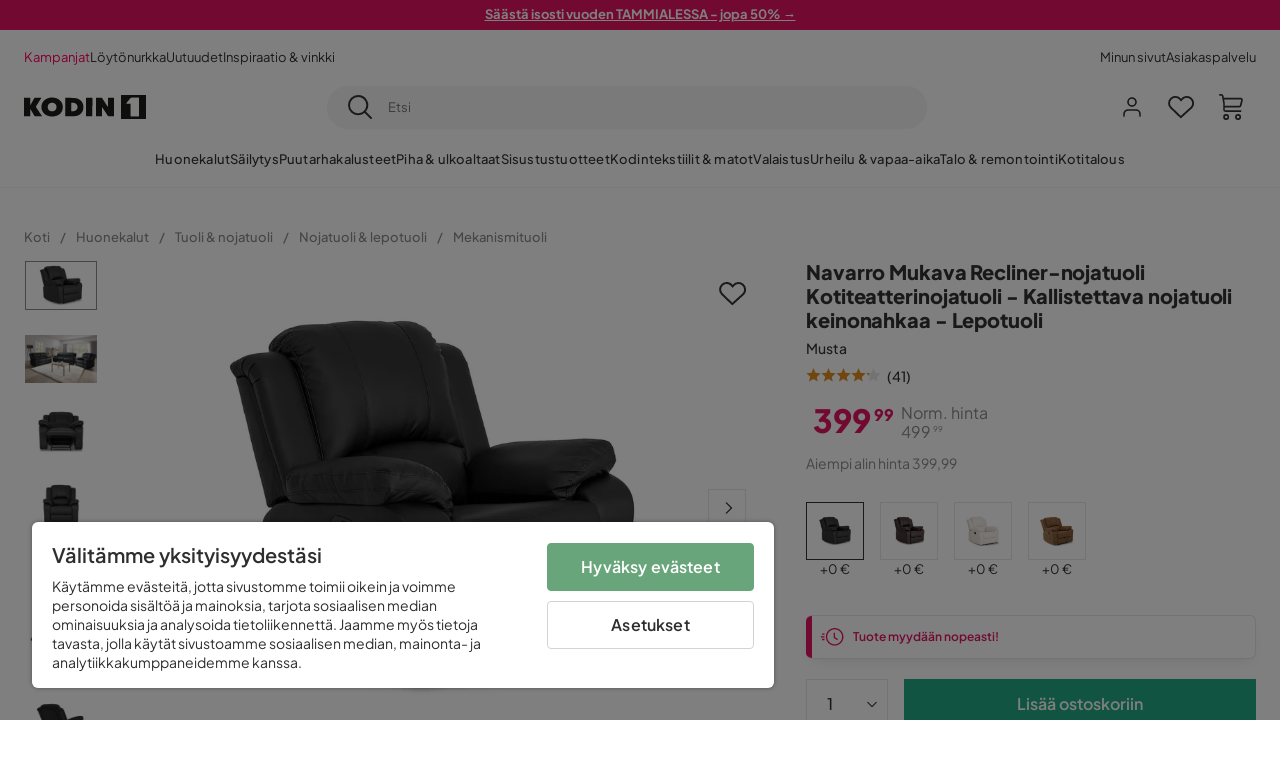

--- FILE ---
content_type: text/html; charset=utf-8
request_url: https://www.kodin1.com/huonekalut/tuolit/nojatuoli/mekanismituolit/navarro-mukava-recliner-nojatuoli-kotiteatterinojatuoli-kallistettava-nojatuoli-keinonahkaa-lepotuoli-musta-p1654943-v812680
body_size: 28289
content:
<!DOCTYPE html><html lang="fi-FI"><head><meta name="viewport" content="width=device-width, initial-scale=1"/><script src="https://cdn.cookielaw.org/consent/6fe43969-5b94-4866-9d4b-f7dd8f91f440/otSDKStub.js" data-document-language="true" type="text/javascript" charSet="UTF-8" data-domain-script="6fe43969-5b94-4866-9d4b-f7dd8f91f440"></script><script type="text/javascript">function OptanonWrapper() {}</script><script defer="" src="https://t.adii.se/init.js"></script><link rel="stylesheet" href="/static/globals.9059f62abdc1bd55f749.css"/><script><!-- Google Tag Manager -->
(function(w,d,s,l,i){w[l]=w[l]||[];w[l].push({'gtm.start':
    new Date().getTime(),event:'gtm.js'});var f=d.getElementsByTagName(s)[0],
    j=d.createElement(s),dl=l!='dataLayer'?'&l='+l:'';j.async=true;
    var domain=w.location.hostname.split('.').slice(-2).join('.');
    j.src='https://gtm.'+domain+'/gtm.js?id='+i+dl;f.parentNode.insertBefore(j,f);
    })(window,document,'script','dataLayer','GTM-5RVV2N93');
<!-- End Google Tag Manager --></script><meta name="theme-color" content="#000"/><title>Navarro Mukava Recliner-nojatuoli Kotiteatterinojatuoli - Kallistettava nojatuoli keinonahkaa - Lepotuoli Musta - Huonekalut | Kodin1.com</title><meta data-excite="true" name="description" content="&lt;p&gt;Mekanisminojatuoli Navarro on tyylikäs ja mukava lisä huonekalukokoelmaasi. Tämä nojatuoli on suunniteltu tarjoamaan sinulle täydellistä rentoutumista ja mukavuutta.&lt;/p&gt;&lt;p&gt;Mekanisminojatuoli Navarro on valmistettu kestävästä puumateriaalista, joka takaa tuolin pitkän käyttöiän. Musta väri antaa tuolille elegantin ja ajattoman ilmeen, joka sopii täydellisesti erilaisiin sisustustyyleihin.&lt;/p&gt;&lt;p&gt;Tuolissa on säädettävä mekanismi, joka mahdollistaa istuimen kallistamisen haluamaasi asentoon. Voit säätää tuolin istuma-asentoa mukavuutesi mukaan ja löytää juuri sinulle sopivan rentoutumisasennon.&lt;/p&gt;&lt;p&gt;Mekanisminojatuoli Navarro kuuluu Navarro-sarjaan, joten voit yhdistää sen muiden sarjan huonekalujen kanssa luodaksesi yhtenäisen ja tyylikkään sisustuskokonaisuuden.&lt;/p&gt;&lt;p&gt;Tuotteella on myös 10 vuoden takuu, mikä kertoo sen laadusta ja kestävyydestä. Voit siis huoletta nauttia tästä upeasta nojatuolista pitkään.&lt;/p&gt;&lt;p&gt;Tuolin mitat ovat leveys 97 cm, korkeus 98 cm ja syvyys 97 cm. Se tarjoaa yhden istumapaikan, joten voit rentoutua täysin omassa rauhassasi.&lt;/p&gt;&lt;ul&gt;&lt;li&gt;Kestävä puumateriaali&lt;/li&gt;&lt;li&gt;Säädettävä mekanismi&lt;/li&gt;&lt;li&gt;10 vuoden takuu&lt;/li&gt;&lt;/ul&gt;"/><meta data-excite="true" property="og:description" content="&lt;p&gt;Mekanisminojatuoli Navarro on tyylikäs ja mukava lisä huonekalukokoelmaasi. Tämä nojatuoli on suunniteltu tarjoamaan sinulle täydellistä rentoutumista ja mukavuutta.&lt;/p&gt;&lt;p&gt;Mekanisminojatuoli Navarro on valmistettu kestävästä puumateriaalista, joka takaa tuolin pitkän käyttöiän. Musta väri antaa tuolille elegantin ja ajattoman ilmeen, joka sopii täydellisesti erilaisiin sisustustyyleihin.&lt;/p&gt;&lt;p&gt;Tuolissa on säädettävä mekanismi, joka mahdollistaa istuimen kallistamisen haluamaasi asentoon. Voit säätää tuolin istuma-asentoa mukavuutesi mukaan ja löytää juuri sinulle sopivan rentoutumisasennon.&lt;/p&gt;&lt;p&gt;Mekanisminojatuoli Navarro kuuluu Navarro-sarjaan, joten voit yhdistää sen muiden sarjan huonekalujen kanssa luodaksesi yhtenäisen ja tyylikkään sisustuskokonaisuuden.&lt;/p&gt;&lt;p&gt;Tuotteella on myös 10 vuoden takuu, mikä kertoo sen laadusta ja kestävyydestä. Voit siis huoletta nauttia tästä upeasta nojatuolista pitkään.&lt;/p&gt;&lt;p&gt;Tuolin mitat ovat leveys 97 cm, korkeus 98 cm ja syvyys 97 cm. Se tarjoaa yhden istumapaikan, joten voit rentoutua täysin omassa rauhassasi.&lt;/p&gt;&lt;ul&gt;&lt;li&gt;Kestävä puumateriaali&lt;/li&gt;&lt;li&gt;Säädettävä mekanismi&lt;/li&gt;&lt;li&gt;10 vuoden takuu&lt;/li&gt;&lt;/ul&gt;"/><meta data-excite="true" property="og:image" content="https://www.kodin1.com/assets/blobs/huonekalut-tuolit-nojatuoli-mekanismituolit-navarro-mukava-recliner-nojatuoli-kotiteatterinojatuoli-kallistettava-nojatuoli-keinonahkaa-lepotuoli-musta/1312680(7)-1e90f4da87.jpeg"/><link rel="canonical" href="https://www.kodin1.com/huonekalut/tuolit/nojatuoli/mekanismituolit/navarro-mukava-recliner-nojatuoli-kotiteatterinojatuoli-kallistettava-nojatuoli-keinonahkaa-lepotuoli-musta-p1654943-v812680" data-excite="true"/><link rel="og:url" href="https://www.kodin1.com/huonekalut/tuolit/nojatuoli/mekanismituolit/navarro-mukava-recliner-nojatuoli-kotiteatterinojatuoli-kallistettava-nojatuoli-keinonahkaa-lepotuoli-musta-p1654943-v812680" data-excite="true"/><link rel="manifest" href="/webappmanifest" crossorigin="use-credentials"/><script>window.NT_VARIANTS = "7t6Ld1u9QQDS7fW9If5wzf=1";window.NT_API_KEY = "1d259c26-33ee-4a44-951c-f77204d77cda";window.NT_ENV = "main";</script></head><body><script>document.addEventListener('load',function(e) {  if (e.target instanceof HTMLImageElement){ e.target.style.opacity = '1'}},{ capture: true });</script><noscript aria-hidden="true"><style>img {opacity: 1!important;}</style></noscript><div id="container"><style data-glitz="">.a{flex-direction:column;-webkit-box-orient:vertical;-webkit-box-direction:normal}.b{min-height:100vh}.c{display:-webkit-box;display:-moz-box;display:-ms-flexbox;display:-webkit-flex;display:flex}.d{margin-bottom:0}.e{margin-top:0}.f{margin-right:0}.g{margin-left:0}.h{padding-bottom:0}.i{padding-top:0}.j{padding-right:0}.k{padding-left:0}</style><div class="a b c d e f g h i j k"><style data-glitz="">.m{z-index:8}.n{padding-right:16px}.o{padding-left:16px}.p{background-color:#F5F5F5}.q{transform:translateY(-100%)}.r{line-height:30px}.s{height:30px}.t{top:-30px}.u{position:absolute}.l:focus{transform:translateY(40px)}</style><a href="#maincontent" class="l m n o p q r s t u">Missing translation for header.skipToContent</a><div style="display:contents"><style data-glitz="">.v{justify-content:space-between;-webkit-box-pack:justify}.w{align-items:center;-webkit-box-align:center}</style><div class="v w c"><style data-glitz="">.x{width:-webkit-fill-available}.z{color:#FFFFFF}.a0{background-color:#E61363}.a1{z-index:6}.a4{text-decoration:none}.y:hover{color:#FFFFFF}.a3:hover{text-decoration:none}.a2:visited{color:inherit}</style><a class="x y z a0 a1 a2 a3 a4" data-spa-link="true" href="/kampanjat"><style data-glitz="">.a5{padding-bottom:4px}.a6{padding-top:4px}.a7{text-align:center}.a8{color:inherit}.a9{min-height:30px}.aa{width:100%}@media (max-width: 1175px){.ae{padding-right:8px}.af{padding-left:8px}}@media (min-width: 1176px){.ab{padding-right:24px}.ac{padding-left:24px}.ag{max-width:1280px}.ah{margin-right:auto}.ai{margin-left:auto}}</style><div class="a5 a6 a7 a8 a9 aa n o ab ac ae af ag ah ai"><style data-glitz="">.aj{line-height:20px}.ak{font-size:13px}@media (max-width: 1175px){.al{margin-bottom:0}}</style><p style="text-align:center" class="aj ak d al"><span style="text-decoration:underline"><strong>Säästä isosti vuoden TAMMIALESSA - jopa 50% →</strong></span></p></div></a></div></div><style data-glitz="">.am{background-color:#FFFFFF}</style><div class="am a1"><style data-glitz="">.an{padding-bottom:12px}.ao{padding-top:12px}.ap{height:52px}.aq{flex-direction:row;-webkit-box-orient:horizontal;-webkit-box-direction:normal}</style><nav class="an ao ap v aq c n o ab ac ae af aa ag ah ai"><style data-glitz="">.ar{gap:32px}.as{list-style:none}</style><ul class="ar w c as h i j k d e f g"><li><style data-glitz="">.av{color:#ff0060}.ax{font-weight:400}.at:visited{color:#ff0060}.au:hover{color:#ff0060}.aw:hover{text-decoration:underline}</style><a class="at au av aw ax ak a4" data-spa-link="true" href="/kampanjat">Kampanjat</a></li><li><style data-glitz="">.b0{color:#333333}.ay:visited{color:#333333}.az:hover{color:#333333}</style><a class="ay az b0 aw ax ak a4" data-spa-link="true" href="/kampanjat/l%C3%B6yt%C3%B6nurkka">Löytönurkka</a></li><li><a class="ay az b0 aw ax ak a4" data-spa-link="true" href="/uutuudet">Uutuudet</a></li><li><a class="ay az b0 aw ax ak a4" data-spa-link="true" href="/inspiraatio-vinkki">Inspiraatio &amp; vinkki</a></li></ul><ul class="ar w c as h i j k d e f g"><li><a class="ay az b0 aw ax ak a4" data-spa-link="true" href="/minun-sivut">Minun sivut</a></li><li><a target="_blank" class="ay az b0 aw ax ak a4" href="https://support.kodin1.com/">Asiakaspalvelu</a></li></ul></nav></div><style data-glitz="">.b1{top:-1px}.b2{position:-webkit-sticky;position:sticky}.b3{align-items:inherit;-webkit-box-align:inherit}</style><header class="am b1 aa a1 b2 b3 a"><style data-glitz="">.b4{grid-template-columns:auto 1fr auto;-ms-grid-columns:auto 1fr auto}.b5{display:-ms-grid;display:grid}</style><div class="w b4 b5 n o ab ac ae af aa ag ah ai"><style data-glitz="">.b6:hover{color:inherit}</style><a aria-label="Mene etusivulle" class="a2 b6 a3 a4 a8" data-spa-link="true" href="/"><style data-glitz="">.b7{height:auto}.b8{width:87px}.ba{display:block}@media (min-width: 1176px){.b9{width:122px}}</style><svg viewBox="0 0 191 39" class="b7 b8 b9 ba"><style></style><path fill="#1D1D1B" d="M191 39h-39V0h39v39zM180 4.6h-11.9c-.5 0-.9.2-1.2.6-2.1 2.7-4.3 5.4-6.5 8.1-.1.2-.2.3-.4.7h7.2v20.5H180V4.6zM140.9 34.4H132c-.3 0-.7-.3-.8-.6-1.5-2.3-2.9-4.6-4.3-6.9l-4.2-6.6c-.1-.1-.2-.2-.4-.5v14.7h-9.5v-.9-23.4-5c0-.6.2-.7.8-.7 2.5 0 5 .1 7.5 0 .6 0 1 .1 1.3.6 2.8 4.6 5.6 9.1 8.5 13.7.1.2.2.3.5.5V4.5h9.4v29.9zM44.2 4.1c5.2.1 9.8 1.7 13.2 5.9 3.1 3.8 4 8.2 3 13-1.4 6.7-6 10.3-12.5 11.6-4.1.9-8.2.4-12.1-1.4-5.3-2.5-8.6-7.9-8.6-13.7.1-8.9 7-14.9 15.5-15.4h1.5M44 26.6c4 0 6.9-2.9 6.9-6.9 0-4.2-2.8-7.2-6.8-7.2-4.2 0-7 2.9-7.1 7.1 0 4.1 2.8 7 7 7M64.7 34.4V4.6h3.4c3.7.1 7.5 0 11.2.3 7.4.7 13.4 5.4 13.7 14.5.1 3.7-.8 7.1-3.2 10-2.8 3.3-6.4 4.9-10.6 5-4.7.1-9.4 0-14.1.1-.1-.1-.2-.1-.4-.1m9.4-7.8c2.1 0 4.2-.1 6.1-1.1.8-.4 1.5-.9 2.1-1.6 2.8-3.2 1.5-8.9-2.4-10.6-1.9-.8-3.8-.9-5.8-.9v14.2z"></path><path fill="#1D1D1B" d="M28.4 34.5h-11c-.6 0-.9-.2-1.2-.7-2.1-3.7-4.2-7.4-6.3-11-.1-.1-.2-.3-.3-.5v12.1H0V4.6h9.6v12.7c.4-.7.6-1.3 1-1.9 1.9-3.5 3.7-7 5.6-10.4.1-.2.4-.4.6-.4h10.4c-.3.6-.6 1-.9 1.5l-7.5 12.3c-.3.5-.3.9 0 1.4 3 4.6 5.9 9.1 8.8 13.7.3.2.5.5.8 1M106.9 34.4h-9.8v-.8V5.4c0-.7.2-.9.9-.9h8.3c.6 0 .8.2.8.9 0 9.4-.1 18.9-.1 28.3-.1.2-.1.5-.1.7"></path><path fill="#FFF" d="M180 4.6v29.8h-12.7V14h-7.2c.2-.3.3-.5.4-.7 2.2-2.7 4.3-5.4 6.5-8.1.3-.4.6-.6 1.2-.6H180z"></path></svg></a><style data-glitz="">.bb{border-bottom-color:#F5F5F5}.bc{border-bottom-style:solid}.bd{border-bottom-width:0}@media (max-width: 1175px){.bi{min-height:-webkit-fit-content;min-height:-moz-fit-content;min-height:fit-content}.bj{border-bottom-color:#F5F5F5}.bk{border-bottom-style:solid}.bl{border-bottom-width:1px}.bm{padding-bottom:12px}.bn{padding-left:12px}.bo{padding-right:12px}}@media (min-width: 1176px){.be{justify-self:center;-ms-grid-column-align:center}.bf{margin-right:40px}.bg{margin-left:40px}.bh{max-width:600px}}</style><div class="bb bc bd aa be bf bg bh bi bj bk bl bm bn bo"><style data-glitz="">.bp{justify-self:center;-ms-grid-column-align:center}.bq{padding-right:12px}.br{padding-left:12px}.bs{position:relative}.bt{z-index:1}.bu{border-radius:50px}.bv{border-bottom-width:1px}.bw{border-top-style:solid}.bx{border-top-color:#F5F5F5}.by{border-top-width:1px}.bz{border-right-style:solid}.c0{border-right-color:#F5F5F5}.c1{border-right-width:1px}.c2{border-left-style:solid}.c3{border-left-color:#F5F5F5}.c4{border-left-width:1px}</style><form action="/search" class="p bp bq br bs aa bt c bu bc bb bv bw bx by bz c0 c1 c2 c3 c4 b0"><style data-glitz="">.c5{transition-duration:100ms}.c6{transition-timing-function:ease-in-out}.c7{transition-property:border-color;-webkit-transition-property:border-color;-moz-transition-property:border-color}.c8{height:41px}</style><div role="combobox" aria-haspopup="listbox" aria-owns="suggestions" aria-expanded="false" class="c5 c6 c7 aa c8 w v c"><style data-glitz="">.c9{padding-bottom:8px}.ca{padding-top:8px}.cb{padding-right:8px}.cc{padding-left:8px}.cf{border-radius:0}.cg{font-weight:500}.ch{justify-content:center;-webkit-box-pack:center}.ci{display:-webkit-inline-box;display:-moz-inline-box;display:-ms-inline-flexbox;display:-webkit-inline-flex;display:inline-flex}.cq{background-color:transparent}.cr{font-size:14px}.cs{transition-timing-function:ease-out}.ct{transition-duration:200ms}.cu{transition-property:color, background, opacity, border-color;-webkit-transition-property:color, background, opacity, border-color;-moz-transition-property:color, background, opacity, border-color}.cv{user-select:none;-webkit-user-select:none;-ms-user-select:none}.cw{border-bottom-style:none}.cx{border-top-style:none}.cy{border-right-style:none}.cz{border-left-style:none}.d0{font-variant:inherit}.d1{font-style:inherit}@media (hover: hover){.cj:hover{cursor:pointer}.ck:hover{border-bottom-color:transparentcc}.cl:hover{border-top-color:transparentcc}.cm:hover{border-right-color:transparentcc}.cn:hover{border-left-color:transparentcc}.co:hover{background-color:transparentcc}.cp:hover{color:inherit}}@media (max-width: 1175px){.cd{padding-right:4px}.ce{padding-left:4px}}</style><button type="submit" aria-label="Etsi" class="c9 ca cb cc cd ce cf cg w ch ci cj ck cl cm cn co cp a8 cq cr cs ct cu cv cw cx cy cz d0 d1"><style data-glitz="">.d2{font-size:16px}.d3{width:1.5em}.d4{height:1.5em}</style><svg xmlns="http://www.w3.org/2000/svg" fill="currentColor" viewBox="0.5 0 19.98 19.98" class="d2 d3 d4 ba"><path clip-rule="evenodd" d="M20.255 18.58l-4.808-4.809A8.431 8.431 0 008.929 0 8.428 8.428 0 00.5 8.429a8.428 8.428 0 008.429 8.428 8.384 8.384 0 005.338-1.906l4.809 4.804a.833.833 0 001.18-1.175zM8.93 15.18c-3.727 0-6.756-3.029-6.756-6.751A6.763 6.763 0 018.93 1.673c3.722 0 6.755 3.033 6.755 6.756 0 3.722-3.033 6.75-6.755 6.75z"></path></svg></button><style data-glitz="">.d5{margin-left:8px}.d6{background-color:inherit}.dc{text-overflow:ellipsis}.dd{overflow:hidden}.de{white-space:nowrap}.d7:focus{outline-style:none}.d8:focus{border-bottom-style:none}.d9:focus{border-top-style:none}.da:focus{border-right-style:none}.db:focus{border-left-style:none}</style><input role="searchbox" aria-label="Etsi" aria-autocomplete="list" aria-controls="suggestions" name="q" autoComplete="off" placeholder="Etsi" class="ak d5 h i j k d6 aa d7 d8 d9 da db cw cx cy cz dc dd de" value=""/></div></form></div><style data-glitz="">.df{justify-self:end;-ms-grid-column-align:end}</style><div class="df w c"><style data-glitz="">.dg{flex-shrink:0}</style><div class="dg an ao bq br a w ch c"><style data-glitz="">.dh{fill:#E9E9E9}.di{cursor:pointer}@media (hover: hover){.dm:hover{background-color:inherit}}@media (max-width: 1175px){.dj{padding-top:12px}.dk{padding-right:9px}.dl{padding-left:9px}}</style><a id="login-button" aria-label="Kirjaudu sisään" aria-expanded="false" title="Kirjaudu sisään" class="dh h i j k w c di bm dj dk dl dm cf cg ch cj ck cl cm cn cp a8 cq cr cs ct cu b6 a3 a4" data-spa-link="true" href="/login"><style data-glitz="">.dn{stroke-width:1.6px}.do{height:24px}.dp{width:24px}</style><svg xmlns="http://www.w3.org/2000/svg" viewBox="0 0 24 24" fill="none" stroke="currentColor" stroke-width="2" stroke-linecap="round" stroke-linejoin="round" class="dn do dp ba"><path d="M20 21v-2a4 4 0 00-4-4H8a4 4 0 00-4 4v2"></path><circle cx="12" cy="7" r="4"></circle></svg></a></div><div class="dg an ao bq br a w ch c"><style data-glitz="">.dq{overflow:visible}@media (max-width: 1175px){.dr{padding-right:10px}.ds{padding-left:10px}}</style><button aria-label="Suosikit 0" aria-expanded="false" type="button" class="dq bs bm dj dr ds h i j k w a c di dm cf cg ch cj ck cl cm cn cp a8 cq cr cs ct cu cv cw cx cy cz d0 d1"><div class="bs"><style data-glitz="">.dt{stroke-width:1.5px}.du{height:26px}.dv{width:26px}</style><svg xmlns="http://www.w3.org/2000/svg" fill="none" stroke="currentColor" viewBox="-0.8 -0.5 20.5 17" class="dt du dv ba"><path d="M17.3 1.3a5 5 0 00-7.2.6l-.6.7L9 2a5 5 0 00-4-2 5 5 0 00-3.5 1.5 4.9 4.9 0 000 7L9.3 16l8.3-7.5A4.9 4.9 0 0019 4.8a5 5 0 00-1.7-3.5z"></path></svg></div></button></div><div class="dg an ao bq br a w ch c"><button aria-label="Ostoskori Sinulla on 0 tuotetta ostoskorissasi" aria-expanded="false" type="button" class="h i j k w a c bm dj dr ds dm cf cg ch cj ck cl cm cn cp a8 cq cr cs ct cu cv cw cx cy cz d0 d1"><div class="bs"><svg xmlns="http://www.w3.org/2000/svg" viewBox="2 0.65 16.6 18.2" class="dn du dv ba"><path fill="currentColor" d="M18.26 3.86A1.57 1.57 0 0017 3.25H5.32l-.18-1.09A1.76 1.76 0 003.44.65H2v1.2h1.44a.54.54 0 01.56.49l.73 4.39a9 9 0 01.13 1.56v3.36a1.61 1.61 0 001.58 1.6h11.03v-1.2H6.4a.41.41 0 01-.39-.4V10.1h10.07a1.59 1.59 0 001.54-1.21l.93-3.64a1.61 1.61 0 00-.29-1.39zM17.39 5l-.93 3.6a.41.41 0 01-.38.3H6v-.61a11.5 11.5 0 00-.14-1.76l-.34-2.08H17a.36.36 0 01.3.15.41.41 0 01.09.4zM6.9 14.65a2.1 2.1 0 102.1 2.1 2.1 2.1 0 00-2.1-2.1zm0 3a.9.9 0 11.9-.9.9.9 0 01-.9.9zm8.34-3a2.1 2.1 0 102.1 2.1 2.1 2.1 0 00-2.1-2.1zm0 3a.9.9 0 11.9-.9.9.9 0 01-.9.9z"></path></svg></div></button></div></div></div><div class="bb bc bv"><style data-glitz="">.dw{height:55px}</style><nav class="ch aq c aa dw n o ab ac ae af ag ah ai"><style data-glitz="">.dx{gap:20px}</style><ul class="dx c as h i j k d e f g"><style data-glitz="">.dy{height:100%}</style><li class="dd ch w c dy"><style data-glitz="">.dz{font-family:Plus Jakarta Sans}.e1{letter-spacing:0.2px}.e0:hover{cursor:pointer}</style><a aria-haspopup="true" aria-expanded="false" aria-owns="HuonekalutMenu" aria-hidden="false" class="cg dz ak e0 a3 e1 bs w c dy cq a2 b6 a4 a8" data-spa-link="true" href="/huonekalut">Huonekalut</a></li><li class="dd ch w c dy"><a aria-haspopup="true" aria-expanded="false" aria-owns="SäilytysMenu" aria-hidden="false" class="cg dz ak e0 a3 e1 bs w c dy cq a2 b6 a4 a8" data-spa-link="true" href="/s%C3%A4ilytys">Säilytys</a></li><li class="dd ch w c dy"><a aria-haspopup="true" aria-expanded="false" aria-owns="PuutarhakalusteetMenu" aria-hidden="false" class="cg dz ak e0 a3 e1 bs w c dy cq a2 b6 a4 a8" data-spa-link="true" href="/puutarhakalusteet">Puutarhakalusteet</a></li><li class="dd ch w c dy"><a aria-haspopup="true" aria-expanded="false" aria-owns="Piha&amp;ulkoaltaatMenu" aria-hidden="false" class="cg dz ak e0 a3 e1 bs w c dy cq a2 b6 a4 a8" data-spa-link="true" href="/piha">Piha &amp; ulkoaltaat</a></li><li class="dd ch w c dy"><a aria-haspopup="true" aria-expanded="false" aria-owns="SisustustuotteetMenu" aria-hidden="false" class="cg dz ak e0 a3 e1 bs w c dy cq a2 b6 a4 a8" data-spa-link="true" href="/sisustustuotteet">Sisustustuotteet</a></li><li class="dd ch w c dy"><a aria-haspopup="true" aria-expanded="false" aria-owns="Kodintekstiilit&amp;matotMenu" aria-hidden="false" class="cg dz ak e0 a3 e1 bs w c dy cq a2 b6 a4 a8" data-spa-link="true" href="/kodintekstiilit">Kodintekstiilit &amp; matot</a></li><li class="dd ch w c dy"><a aria-haspopup="true" aria-expanded="false" aria-owns="ValaistusMenu" aria-hidden="false" class="cg dz ak e0 a3 e1 bs w c dy cq a2 b6 a4 a8" data-spa-link="true" href="/valaistus">Valaistus</a></li><li class="dd ch w c dy"><a aria-haspopup="true" aria-expanded="false" aria-owns="Urheilu&amp;vapaa-aikaMenu" aria-hidden="false" class="cg dz ak e0 a3 e1 bs w c dy cq a2 b6 a4 a8" data-spa-link="true" href="/urheilu-vapaa-aika">Urheilu &amp; vapaa-aika</a></li><li class="dd ch w c dy"><a aria-haspopup="true" aria-expanded="false" aria-owns="Talo&amp;remontointiMenu" aria-hidden="false" class="cg dz ak e0 a3 e1 bs w c dy cq a2 b6 a4 a8" data-spa-link="true" href="/talo-remontointi">Talo &amp; remontointi</a></li><li class="dd ch w c dy"><a aria-haspopup="true" aria-expanded="false" aria-owns="KotitalousMenu" aria-hidden="false" class="cg dz ak e0 a3 e1 bs w c dy cq a2 b6 a4 a8" data-spa-link="true" href="/kotitalous">Kotitalous</a></li></ul></nav></div></header><div tabindex="0"></div><div tabindex="-1"><style data-glitz="">.e2{display:none}.e3{width:440px}.e4{bottom:0}.e5{top:0}.e6{left:100%}.e7{will-change:transform}.e8{background-color:white}.e9{max-width:100%}.ea{position:fixed}</style><div class="e2 e3 e4 e5 e6 e7 e8 e9 a ea"><div class="bb bv bc w c"><style data-glitz="">.eb{flex-grow:1;-webkit-box-flex:1}.ec{padding-bottom:16px}.ed{padding-top:16px}</style><div class="eb w c ec ed n o"><h3 class="d cg d2">Ostoskori</h3></div><style data-glitz="">@media (hover: hover){.ee:hover{background-color:transparent}}</style><button aria-label="Sulje" autofocus="" type="button" class="ec ed n o d2 ee cf cg w ch ci cj ck cl cm cn cp a8 cq cs ct cu cv cw cx cy cz d0 d1"><svg xmlns="http://www.w3.org/2000/svg" fill="none" stroke="currentColor" stroke-linecap="square" stroke-miterlimit="10" stroke-width="2" viewBox="0 0 32 32" class="d3 d4 ba"><path d="M16 16l-8.66 8.66L16 16 7.34 7.34 16 16l8.66-8.66L16 16l8.66 8.66z"></path></svg></button></div><style data-glitz="">.ef{overflow-y:auto}@media (min-width: 1176px){.eg::-webkit-scrollbar-thumb{background-color:rgba(0, 0, 0, 0.2)}.eh::-webkit-scrollbar-track{background-color:#F5F5F5}.ei::-webkit-scrollbar{width:4px}}</style><div class="ef eb eg eh ei"><style data-glitz="">.ej{margin-bottom:40px}.ek{margin-top:40px}</style><h3 class="cg ej ek a7">Ostoskori on tyhjä</h3></div><style data-glitz="">@media (min-width: 1176px){.el{padding-top:20px}.em{padding-bottom:16px}.en{padding-right:16px}.eo{padding-left:16px}}</style><footer class="p ed an bq br dg el em en eo"><style data-glitz="">.fa{color:#8C8C8C}.fb{padding-right:20px}.fc{padding-left:20px}.ep[disabled]:hover{opacity:0.4}.eq[disabled]:hover{border-bottom-color:#23AA83}.er[disabled]:hover{border-top-color:#23AA83}.es[disabled]:hover{border-right-color:#23AA83}.et[disabled]:hover{border-left-color:#23AA83}.eu[disabled]:hover{background-color:#23AA83}.ev[disabled]:hover{color:#FFFFFF}.ew[disabled]{opacity:0.4}.ex[disabled]{border-bottom-color:#23AA83}.ey[disabled]{border-top-color:#23AA83}.ez[disabled]{border-right-color:#23AA83}.f0[disabled]{border-left-color:#23AA83}.f1[disabled]{background-color:#23AA83}.f2[disabled]{color:#FFFFFF}@media (hover: hover){.f3:hover{cursor:default}.f4:hover{border-bottom-color:#F5F5F5cc}.f5:hover{border-top-color:#F5F5F5cc}.f6:hover{border-right-color:#F5F5F5cc}.f7:hover{border-left-color:#F5F5F5cc}.f8:hover{background-color:#F5F5F5}.f9:hover{color:#8C8C8C}}</style><a aria-disabled="true" data-test-id="to-checkout-button" class="aa ep eq er es et eu ev ew ex ey ez f0 f1 f2 cf cg w ch ci f3 f4 f5 f6 f7 f8 f9 fa p d2 an ao fb fc cs ct cu b6 a3 a4" data-spa-link="true" href="/checkout">Kassalle</a></footer></div></div><div tabindex="0"></div><style data-glitz="">@media (max-width: 1175px){.fd{margin-top:55px}}</style><main id="maincontent" class="fd a e9 c eb dy"><div><div class="an ao"></div><style data-glitz="">.fe{overflow-y:hidden}.ff{overflow-x:auto}@media (max-width: 1175px){.fg{line-height:normal}}</style><div class="n o ab ac ae af fe ff de an ao fg aa ag ah ai"><style data-glitz="">@media (max-width: 1175px){.fh{text-align:left}}</style><nav class="do fh"><style data-glitz="">.fm{word-break:break-all}.fi:last-child:after{content:normal}.fj:after{margin-right:10px}.fk:after{margin-left:10px}.fl:after{content:"/"}@media (max-width: 1175px){.fn:last-child{margin-right:16px}.fo:first-child{margin-left:16px}}</style><span class="fi fj fk fl fm fa ak fn fo"><style data-glitz="">.fp:visited:hover{color:#333333}.fq:visited{color:#8C8C8C}</style><a class="fp fq az fa de a3 a4" data-spa-link="true" href="/">Koti</a></span><span class="fi fj fk fl fm fa ak fn fo"><a class="fp fq az fa de a3 a4" data-spa-link="true" href="/huonekalut">Huonekalut</a></span><span class="fi fj fk fl fm fa ak fn fo"><a class="fp fq az fa de a3 a4" data-spa-link="true" href="/huonekalut/tuolit">Tuoli &amp; nojatuoli</a></span><span class="fi fj fk fl fm fa ak fn fo"><a class="fp fq az fa de a3 a4" data-spa-link="true" href="/huonekalut/tuolit/nojatuoli">Nojatuoli &amp; lepotuoli</a></span><span class="fi fj fk fl fm fa ak fn fo"><a class="fp fq az fa de a3 a4" data-spa-link="true" href="/huonekalut/tuolit/nojatuoli/mekanismituolit">Mekanismituoli</a></span></nav></div><style data-glitz="">.fr{grid-row-gap:40px}.fs{grid-column-gap:50px}.fy{margin-right:auto}.fz{margin-left:auto}.g0{max-width:1280px}@media (min-width: 1176px){.ft{margin-bottom:40px}.fu{grid-row-gap:20px}.fv{grid-column-gap:40px}.fw{grid-template-columns:auto 450px;-ms-grid-columns:auto 450px}.fx{display:-ms-grid;display:grid}}</style><div class="fr fs ft fu fv fw fx ab ac fy fz g0 aa"><div class="bs"><style data-glitz="">@media (min-width: 1176px){.g1{height:495px}.g2{column-gap:16px}.g3{align-self:flex-start}.g4{display:-webkit-box;display:-moz-box;display:-ms-flexbox;display:-webkit-flex;display:flex}}</style><div class="bs g1 g2 g3 g4 ft"><div class="bs e9"><div class="dd e9"><style data-glitz="">.g5{max-height:495px}.g6{grid-auto-flow:row}.g7{row-gap:16px}.g8{column-gap:16px}.g9{grid-auto-columns:calc(100% - 0px)}</style><ul class="g5 g6 f g g7 g8 g9 b5 as h i j k d e"><li><style data-glitz="">.gb{margin-bottom:1px}.gc{margin-top:1px}.gd{margin-right:1px}.ge{margin-left:1px}.gf{height:49px}.gg{width:72px}.ga:focus-visible{outline-offset:0}</style><button type="button" class="ga gb gc gd ge bs cf gf gg bb bx c0 c3 cg w ch ci cj ck cl cm cn co cp a8 cq cr an ao n o cs ct cu cv cw cx cy cz d0 d1"><style data-glitz="">.gh{border-bottom-color:#8C8C8C}.gi{border-top-color:#8C8C8C}.gj{border-right-color:#8C8C8C}.gk{border-left-color:#8C8C8C}.gl{object-fit:contain}.gm{transition-timing-function:ease-in}.gn{transition-property:opacity;-webkit-transition-property:opacity;-moz-transition-property:opacity}.go{opacity:0}</style><img alt="Navarro Mukava Recliner-nojatuoli Kotiteatterinojatuoli - Kallistettava nojatuoli keinonahkaa - Lepotuoli - Musta - Huonekalut - Tuoli &amp; nojatuoli - Nojatuoli &amp; lepotuoli - Mekanismituoli" title="Navarro Mukava Recliner-nojatuoli Kotiteatterinojatuoli - Kallistettava nojatuoli keinonahkaa - Lepotuoli - Musta - Huonekalut - Tuoli &amp; nojatuoli - Nojatuoli &amp; lepotuoli - Mekanismituoli" height="2000" width="3000" srcSet="/assets/blobs/huonekalut-tuolit-nojatuoli-mekanismituolit-navarro-mukava-recliner-nojatuoli-kotiteatterinojatuoli-kallistettava-nojatuoli-keinonahkaa-lepotuoli-musta/1312680-5eb0a5f080.jpeg?preset=thumb 180w,/assets/blobs/huonekalut-tuolit-nojatuoli-mekanismituolit-navarro-mukava-recliner-nojatuoli-kotiteatterinojatuoli-kallistettava-nojatuoli-keinonahkaa-lepotuoli-musta/1312680-5eb0a5f080.jpeg?preset=thumb&amp;dpr=1.5 270w,/assets/blobs/huonekalut-tuolit-nojatuoli-mekanismituolit-navarro-mukava-recliner-nojatuoli-kotiteatterinojatuoli-kallistettava-nojatuoli-keinonahkaa-lepotuoli-musta/1312680-5eb0a5f080.jpeg?preset=thumb&amp;dpr=2 360w" src="/assets/blobs/huonekalut-tuolit-nojatuoli-mekanismituolit-navarro-mukava-recliner-nojatuoli-kotiteatterinojatuoli-kallistettava-nojatuoli-keinonahkaa-lepotuoli-musta/1312680-5eb0a5f080.jpeg?preset=thumb&amp;dpr=2" class="gh bv bc gi by bw gj c1 bz gk c4 c2 dy aa gl cf di e5 u gm ct gn go e9"/></button></li><li><button type="button" class="ga gb gc gd ge bs cf gf gg bb bx c0 c3 cg w ch ci cj ck cl cm cn co cp a8 cq cr an ao n o cs ct cu cv cw cx cy cz d0 d1"><img loading="lazy" alt="Navarro Mukava Recliner-nojatuoli Kotiteatterinojatuoli - Kallistettava nojatuoli keinonahkaa - Lepotuoli - Musta - Huonekalut - Tuoli &amp; nojatuoli - Nojatuoli &amp; lepotuoli - Mekanismituoli" title="Navarro Mukava Recliner-nojatuoli Kotiteatterinojatuoli - Kallistettava nojatuoli keinonahkaa - Lepotuoli - Musta - Huonekalut - Tuoli &amp; nojatuoli - Nojatuoli &amp; lepotuoli - Mekanismituoli" height="2000" width="3000" srcSet="/assets/blobs/huonekalut-tuolit-nojatuoli-mekanismituolit-navarro-mukava-recliner-nojatuoli-kotiteatterinojatuoli-kallistettava-nojatuoli-keinonahkaa-lepotuoli-musta/1312680(7)-1e90f4da87.jpeg?preset=thumb 180w,/assets/blobs/huonekalut-tuolit-nojatuoli-mekanismituolit-navarro-mukava-recliner-nojatuoli-kotiteatterinojatuoli-kallistettava-nojatuoli-keinonahkaa-lepotuoli-musta/1312680(7)-1e90f4da87.jpeg?preset=thumb&amp;dpr=1.5 270w,/assets/blobs/huonekalut-tuolit-nojatuoli-mekanismituolit-navarro-mukava-recliner-nojatuoli-kotiteatterinojatuoli-kallistettava-nojatuoli-keinonahkaa-lepotuoli-musta/1312680(7)-1e90f4da87.jpeg?preset=thumb&amp;dpr=2 360w" src="/assets/blobs/huonekalut-tuolit-nojatuoli-mekanismituolit-navarro-mukava-recliner-nojatuoli-kotiteatterinojatuoli-kallistettava-nojatuoli-keinonahkaa-lepotuoli-musta/1312680(7)-1e90f4da87.jpeg?preset=thumb&amp;dpr=2" class="dy aa gl cf di e5 u gm ct gn go e9"/></button></li><li><button type="button" class="ga gb gc gd ge bs cf gf gg bb bx c0 c3 cg w ch ci cj ck cl cm cn co cp a8 cq cr an ao n o cs ct cu cv cw cx cy cz d0 d1"><img loading="lazy" alt="Navarro Mukava Recliner-nojatuoli Kotiteatterinojatuoli - Kallistettava nojatuoli keinonahkaa - Lepotuoli - Musta - Huonekalut - Tuoli &amp; nojatuoli - Nojatuoli &amp; lepotuoli - Mekanismituoli" title="Navarro Mukava Recliner-nojatuoli Kotiteatterinojatuoli - Kallistettava nojatuoli keinonahkaa - Lepotuoli - Musta - Huonekalut - Tuoli &amp; nojatuoli - Nojatuoli &amp; lepotuoli - Mekanismituoli" height="2000" width="3000" srcSet="/assets/blobs/huonekalut-tuolit-nojatuoli-mekanismituolit-navarro-mukava-recliner-nojatuoli-kotiteatterinojatuoli-kallistettava-nojatuoli-keinonahkaa-lepotuoli-musta/1312680(4)-c83a603112.jpeg?preset=thumb 180w,/assets/blobs/huonekalut-tuolit-nojatuoli-mekanismituolit-navarro-mukava-recliner-nojatuoli-kotiteatterinojatuoli-kallistettava-nojatuoli-keinonahkaa-lepotuoli-musta/1312680(4)-c83a603112.jpeg?preset=thumb&amp;dpr=1.5 270w,/assets/blobs/huonekalut-tuolit-nojatuoli-mekanismituolit-navarro-mukava-recliner-nojatuoli-kotiteatterinojatuoli-kallistettava-nojatuoli-keinonahkaa-lepotuoli-musta/1312680(4)-c83a603112.jpeg?preset=thumb&amp;dpr=2 360w" src="/assets/blobs/huonekalut-tuolit-nojatuoli-mekanismituolit-navarro-mukava-recliner-nojatuoli-kotiteatterinojatuoli-kallistettava-nojatuoli-keinonahkaa-lepotuoli-musta/1312680(4)-c83a603112.jpeg?preset=thumb&amp;dpr=2" class="dy aa gl cf di e5 u gm ct gn go e9"/></button></li><li><button type="button" class="ga gb gc gd ge bs cf gf gg bb bx c0 c3 cg w ch ci cj ck cl cm cn co cp a8 cq cr an ao n o cs ct cu cv cw cx cy cz d0 d1"><img loading="lazy" alt="Navarro Mukava Recliner-nojatuoli Kotiteatterinojatuoli - Kallistettava nojatuoli keinonahkaa - Lepotuoli - Musta - Huonekalut - Tuoli &amp; nojatuoli - Nojatuoli &amp; lepotuoli - Mekanismituoli" title="Navarro Mukava Recliner-nojatuoli Kotiteatterinojatuoli - Kallistettava nojatuoli keinonahkaa - Lepotuoli - Musta - Huonekalut - Tuoli &amp; nojatuoli - Nojatuoli &amp; lepotuoli - Mekanismituoli" height="2000" width="3000" srcSet="/assets/blobs/huonekalut-tuolit-nojatuoli-mekanismituolit-navarro-mukava-recliner-nojatuoli-kotiteatterinojatuoli-kallistettava-nojatuoli-keinonahkaa-lepotuoli-musta/1312680(2)-9e089b202b.jpeg?preset=thumb 180w,/assets/blobs/huonekalut-tuolit-nojatuoli-mekanismituolit-navarro-mukava-recliner-nojatuoli-kotiteatterinojatuoli-kallistettava-nojatuoli-keinonahkaa-lepotuoli-musta/1312680(2)-9e089b202b.jpeg?preset=thumb&amp;dpr=1.5 270w,/assets/blobs/huonekalut-tuolit-nojatuoli-mekanismituolit-navarro-mukava-recliner-nojatuoli-kotiteatterinojatuoli-kallistettava-nojatuoli-keinonahkaa-lepotuoli-musta/1312680(2)-9e089b202b.jpeg?preset=thumb&amp;dpr=2 360w" src="/assets/blobs/huonekalut-tuolit-nojatuoli-mekanismituolit-navarro-mukava-recliner-nojatuoli-kotiteatterinojatuoli-kallistettava-nojatuoli-keinonahkaa-lepotuoli-musta/1312680(2)-9e089b202b.jpeg?preset=thumb&amp;dpr=2" class="dy aa gl cf di e5 u gm ct gn go e9"/></button></li><li><button type="button" class="ga gb gc gd ge bs cf gf gg bb bx c0 c3 cg w ch ci cj ck cl cm cn co cp a8 cq cr an ao n o cs ct cu cv cw cx cy cz d0 d1"><img loading="lazy" alt="Navarro Mukava Recliner-nojatuoli Kotiteatterinojatuoli - Kallistettava nojatuoli keinonahkaa - Lepotuoli - Musta - Huonekalut - Tuoli &amp; nojatuoli - Nojatuoli &amp; lepotuoli - Mekanismituoli" title="Navarro Mukava Recliner-nojatuoli Kotiteatterinojatuoli - Kallistettava nojatuoli keinonahkaa - Lepotuoli - Musta - Huonekalut - Tuoli &amp; nojatuoli - Nojatuoli &amp; lepotuoli - Mekanismituoli" height="2000" width="3000" srcSet="/assets/blobs/huonekalut-tuolit-nojatuoli-mekanismituolit-navarro-mukava-recliner-nojatuoli-kotiteatterinojatuoli-kallistettava-nojatuoli-keinonahkaa-lepotuoli-musta/1312680(3)-f5a6bc47c2.jpeg?preset=thumb 180w,/assets/blobs/huonekalut-tuolit-nojatuoli-mekanismituolit-navarro-mukava-recliner-nojatuoli-kotiteatterinojatuoli-kallistettava-nojatuoli-keinonahkaa-lepotuoli-musta/1312680(3)-f5a6bc47c2.jpeg?preset=thumb&amp;dpr=1.5 270w,/assets/blobs/huonekalut-tuolit-nojatuoli-mekanismituolit-navarro-mukava-recliner-nojatuoli-kotiteatterinojatuoli-kallistettava-nojatuoli-keinonahkaa-lepotuoli-musta/1312680(3)-f5a6bc47c2.jpeg?preset=thumb&amp;dpr=2 360w" src="/assets/blobs/huonekalut-tuolit-nojatuoli-mekanismituolit-navarro-mukava-recliner-nojatuoli-kotiteatterinojatuoli-kallistettava-nojatuoli-keinonahkaa-lepotuoli-musta/1312680(3)-f5a6bc47c2.jpeg?preset=thumb&amp;dpr=2" class="dy aa gl cf di e5 u gm ct gn go e9"/></button></li><li><button type="button" class="ga gb gc gd ge bs cf gf gg bb bx c0 c3 cg w ch ci cj ck cl cm cn co cp a8 cq cr an ao n o cs ct cu cv cw cx cy cz d0 d1"><img loading="lazy" alt="Navarro Mukava Recliner-nojatuoli Kotiteatterinojatuoli - Kallistettava nojatuoli keinonahkaa - Lepotuoli - Musta - Huonekalut - Tuoli &amp; nojatuoli - Nojatuoli &amp; lepotuoli - Mekanismituoli" title="Navarro Mukava Recliner-nojatuoli Kotiteatterinojatuoli - Kallistettava nojatuoli keinonahkaa - Lepotuoli - Musta - Huonekalut - Tuoli &amp; nojatuoli - Nojatuoli &amp; lepotuoli - Mekanismituoli" height="2000" width="3000" srcSet="/assets/blobs/huonekalut-tuolit-nojatuoli-mekanismituolit-navarro-mukava-recliner-nojatuoli-kotiteatterinojatuoli-kallistettava-nojatuoli-keinonahkaa-lepotuoli-musta/1312680(6)-271810dfc3.jpeg?preset=thumb 180w,/assets/blobs/huonekalut-tuolit-nojatuoli-mekanismituolit-navarro-mukava-recliner-nojatuoli-kotiteatterinojatuoli-kallistettava-nojatuoli-keinonahkaa-lepotuoli-musta/1312680(6)-271810dfc3.jpeg?preset=thumb&amp;dpr=1.5 270w,/assets/blobs/huonekalut-tuolit-nojatuoli-mekanismituolit-navarro-mukava-recliner-nojatuoli-kotiteatterinojatuoli-kallistettava-nojatuoli-keinonahkaa-lepotuoli-musta/1312680(6)-271810dfc3.jpeg?preset=thumb&amp;dpr=2 360w" src="/assets/blobs/huonekalut-tuolit-nojatuoli-mekanismituolit-navarro-mukava-recliner-nojatuoli-kotiteatterinojatuoli-kallistettava-nojatuoli-keinonahkaa-lepotuoli-musta/1312680(6)-271810dfc3.jpeg?preset=thumb&amp;dpr=2" class="dy aa gl cf di e5 u gm ct gn go e9"/></button></li><li><button type="button" class="ga gb gc gd ge bs cf gf gg bb bx c0 c3 cg w ch ci cj ck cl cm cn co cp a8 cq cr an ao n o cs ct cu cv cw cx cy cz d0 d1"><img loading="lazy" alt="Navarro Mukava Recliner-nojatuoli Kotiteatterinojatuoli - Kallistettava nojatuoli keinonahkaa - Lepotuoli - Musta - Huonekalut - Tuoli &amp; nojatuoli - Nojatuoli &amp; lepotuoli - Mekanismituoli" title="Navarro Mukava Recliner-nojatuoli Kotiteatterinojatuoli - Kallistettava nojatuoli keinonahkaa - Lepotuoli - Musta - Huonekalut - Tuoli &amp; nojatuoli - Nojatuoli &amp; lepotuoli - Mekanismituoli" height="2000" width="3000" srcSet="/assets/blobs/huonekalut-tuolit-nojatuoli-mekanismituolit-navarro-mukava-recliner-nojatuoli-kotiteatterinojatuoli-kallistettava-nojatuoli-keinonahkaa-lepotuoli-musta/1312680(5)-b8ed666509.jpeg?preset=thumb 180w,/assets/blobs/huonekalut-tuolit-nojatuoli-mekanismituolit-navarro-mukava-recliner-nojatuoli-kotiteatterinojatuoli-kallistettava-nojatuoli-keinonahkaa-lepotuoli-musta/1312680(5)-b8ed666509.jpeg?preset=thumb&amp;dpr=1.5 270w,/assets/blobs/huonekalut-tuolit-nojatuoli-mekanismituolit-navarro-mukava-recliner-nojatuoli-kotiteatterinojatuoli-kallistettava-nojatuoli-keinonahkaa-lepotuoli-musta/1312680(5)-b8ed666509.jpeg?preset=thumb&amp;dpr=2 360w" src="/assets/blobs/huonekalut-tuolit-nojatuoli-mekanismituolit-navarro-mukava-recliner-nojatuoli-kotiteatterinojatuoli-kallistettava-nojatuoli-keinonahkaa-lepotuoli-musta/1312680(5)-b8ed666509.jpeg?preset=thumb&amp;dpr=2" class="dy aa gl cf di e5 u gm ct gn go e9"/></button></li><li><button type="button" class="ga gb gc gd ge bs cf gf gg bb bx c0 c3 cg w ch ci cj ck cl cm cn co cp a8 cq cr an ao n o cs ct cu cv cw cx cy cz d0 d1"><img loading="lazy" alt="Navarro Mukava Recliner-nojatuoli Kotiteatterinojatuoli - Kallistettava nojatuoli keinonahkaa - Lepotuoli - Musta - Huonekalut - Tuoli &amp; nojatuoli - Nojatuoli &amp; lepotuoli - Mekanismituoli" title="Navarro Mukava Recliner-nojatuoli Kotiteatterinojatuoli - Kallistettava nojatuoli keinonahkaa - Lepotuoli - Musta - Huonekalut - Tuoli &amp; nojatuoli - Nojatuoli &amp; lepotuoli - Mekanismituoli" height="2000" width="3000" srcSet="/assets/blobs/huonekalut-tuolit-nojatuoli-mekanismituolit-navarro-mukava-recliner-nojatuoli-kotiteatterinojatuoli-kallistettava-nojatuoli-keinonahkaa-lepotuoli-musta/1312680(1)-0ad35dfa2b.jpeg?preset=thumb 180w,/assets/blobs/huonekalut-tuolit-nojatuoli-mekanismituolit-navarro-mukava-recliner-nojatuoli-kotiteatterinojatuoli-kallistettava-nojatuoli-keinonahkaa-lepotuoli-musta/1312680(1)-0ad35dfa2b.jpeg?preset=thumb&amp;dpr=1.5 270w,/assets/blobs/huonekalut-tuolit-nojatuoli-mekanismituolit-navarro-mukava-recliner-nojatuoli-kotiteatterinojatuoli-kallistettava-nojatuoli-keinonahkaa-lepotuoli-musta/1312680(1)-0ad35dfa2b.jpeg?preset=thumb&amp;dpr=2 360w" src="/assets/blobs/huonekalut-tuolit-nojatuoli-mekanismituolit-navarro-mukava-recliner-nojatuoli-kotiteatterinojatuoli-kallistettava-nojatuoli-keinonahkaa-lepotuoli-musta/1312680(1)-0ad35dfa2b.jpeg?preset=thumb&amp;dpr=2" class="dy aa gl cf di e5 u gm ct gn go e9"/></button></li></ul></div></div><div class="eb bs"><style data-glitz="">.gp{right:12px}.gs{border-radius:50%}.gt{border-top-width:0}.gu{border-right-width:0}.gv{border-left-width:0}@media (min-width: 769px){.gq{top:12px}.gr{font-size:18px}}</style><button aria-label="Lisää suosikkeihin" aria-pressed="false" type="button" class="b0 c9 ca cb cc bt u e5 gp gq gr gs bd gt gu gv ci cg w ch cj ck cl cm cn co cp cq cr cs ct cu cv cw cx cy cz d0 d1"><style data-glitz="">.gw{width:inherit}.gx{justify-content:inherit;-webkit-box-pack:inherit}.gy{flex-direction:inherit;-webkit-box-orient:horizontal;-webkit-box-direction:normal}.gz{display:inherit}</style><div class="gw gx b3 gy gz"><svg xmlns="http://www.w3.org/2000/svg" fill="none" stroke="currentColor" viewBox="-0.8 -0.5 20.5 17" aria-hidden="true" class="dt d3 d4 ba"><path d="M17.3 1.3a5 5 0 00-7.2.6l-.6.7L9 2a5 5 0 00-4-2 5 5 0 00-3.5 1.5 4.9 4.9 0 000 7L9.3 16l8.3-7.5A4.9 4.9 0 0019 4.8a5 5 0 00-1.7-3.5z"></path></svg></div></button><style data-glitz="">@media (min-width: 1176px){.h0{border-radius:0}}</style><div class="dd h0 bs e9"><div class="dd e9"><style data-glitz="">.h1{row-gap:0}.h2{column-gap:0}.h3{grid-auto-flow:column}</style><ul class="f g h1 h2 g9 h3 b5 as h i j k d e"><li><style data-glitz="">.h4{padding-top:80%}.h6{background-color:transparent;background-color:initial}.h7{font-weight:inherit}@media (min-width: 1176px){.h5{padding-top:495px}}</style><button class="h4 c h5 h6 a8 cv h j k cw cx cy cz h7 d0 d1"><img alt="Navarro Mukava Recliner-nojatuoli Kotiteatterinojatuoli - Kallistettava nojatuoli keinonahkaa - Lepotuoli - Musta - Huonekalut - Tuoli &amp; nojatuoli - Nojatuoli &amp; lepotuoli - Mekanismituoli" title="Navarro Mukava Recliner-nojatuoli Kotiteatterinojatuoli - Kallistettava nojatuoli keinonahkaa - Lepotuoli - Musta - Huonekalut - Tuoli &amp; nojatuoli - Nojatuoli &amp; lepotuoli - Mekanismituoli" height="2000" width="3000" srcSet="/assets/blobs/huonekalut-tuolit-nojatuoli-mekanismituolit-navarro-mukava-recliner-nojatuoli-kotiteatterinojatuoli-kallistettava-nojatuoli-keinonahkaa-lepotuoli-musta/1312680-5eb0a5f080.jpeg?preset=medium 960w,/assets/blobs/huonekalut-tuolit-nojatuoli-mekanismituolit-navarro-mukava-recliner-nojatuoli-kotiteatterinojatuoli-kallistettava-nojatuoli-keinonahkaa-lepotuoli-musta/1312680-5eb0a5f080.jpeg?preset=medium&amp;dpr=1.5 1440w,/assets/blobs/huonekalut-tuolit-nojatuoli-mekanismituolit-navarro-mukava-recliner-nojatuoli-kotiteatterinojatuoli-kallistettava-nojatuoli-keinonahkaa-lepotuoli-musta/1312680-5eb0a5f080.jpeg?preset=medium&amp;dpr=2 1920w" src="/assets/blobs/huonekalut-tuolit-nojatuoli-mekanismituolit-navarro-mukava-recliner-nojatuoli-kotiteatterinojatuoli-kallistettava-nojatuoli-keinonahkaa-lepotuoli-musta/1312680-5eb0a5f080.jpeg?preset=medium&amp;dpr=2" sizes="40vw" class="di aa dy gl e5 u gm ct gn go e9"/></button></li><li><button class="h4 c h5 h6 a8 cv h j k cw cx cy cz h7 d0 d1"><img loading="lazy" alt="Navarro Mukava Recliner-nojatuoli Kotiteatterinojatuoli - Kallistettava nojatuoli keinonahkaa - Lepotuoli - Musta - Huonekalut - Tuoli &amp; nojatuoli - Nojatuoli &amp; lepotuoli - Mekanismituoli" title="Navarro Mukava Recliner-nojatuoli Kotiteatterinojatuoli - Kallistettava nojatuoli keinonahkaa - Lepotuoli - Musta - Huonekalut - Tuoli &amp; nojatuoli - Nojatuoli &amp; lepotuoli - Mekanismituoli" height="2000" width="3000" srcSet="/assets/blobs/huonekalut-tuolit-nojatuoli-mekanismituolit-navarro-mukava-recliner-nojatuoli-kotiteatterinojatuoli-kallistettava-nojatuoli-keinonahkaa-lepotuoli-musta/1312680(7)-1e90f4da87.jpeg?preset=medium 960w,/assets/blobs/huonekalut-tuolit-nojatuoli-mekanismituolit-navarro-mukava-recliner-nojatuoli-kotiteatterinojatuoli-kallistettava-nojatuoli-keinonahkaa-lepotuoli-musta/1312680(7)-1e90f4da87.jpeg?preset=medium&amp;dpr=1.5 1440w,/assets/blobs/huonekalut-tuolit-nojatuoli-mekanismituolit-navarro-mukava-recliner-nojatuoli-kotiteatterinojatuoli-kallistettava-nojatuoli-keinonahkaa-lepotuoli-musta/1312680(7)-1e90f4da87.jpeg?preset=medium&amp;dpr=2 1920w" src="/assets/blobs/huonekalut-tuolit-nojatuoli-mekanismituolit-navarro-mukava-recliner-nojatuoli-kotiteatterinojatuoli-kallistettava-nojatuoli-keinonahkaa-lepotuoli-musta/1312680(7)-1e90f4da87.jpeg?preset=medium&amp;dpr=2" sizes="40vw" class="di aa dy gl e5 u gm ct gn go e9"/></button></li><li><button class="h4 c h5 h6 a8 cv h j k cw cx cy cz h7 d0 d1"><img loading="lazy" alt="Navarro Mukava Recliner-nojatuoli Kotiteatterinojatuoli - Kallistettava nojatuoli keinonahkaa - Lepotuoli - Musta - Huonekalut - Tuoli &amp; nojatuoli - Nojatuoli &amp; lepotuoli - Mekanismituoli" title="Navarro Mukava Recliner-nojatuoli Kotiteatterinojatuoli - Kallistettava nojatuoli keinonahkaa - Lepotuoli - Musta - Huonekalut - Tuoli &amp; nojatuoli - Nojatuoli &amp; lepotuoli - Mekanismituoli" height="2000" width="3000" srcSet="/assets/blobs/huonekalut-tuolit-nojatuoli-mekanismituolit-navarro-mukava-recliner-nojatuoli-kotiteatterinojatuoli-kallistettava-nojatuoli-keinonahkaa-lepotuoli-musta/1312680(4)-c83a603112.jpeg?preset=medium 960w,/assets/blobs/huonekalut-tuolit-nojatuoli-mekanismituolit-navarro-mukava-recliner-nojatuoli-kotiteatterinojatuoli-kallistettava-nojatuoli-keinonahkaa-lepotuoli-musta/1312680(4)-c83a603112.jpeg?preset=medium&amp;dpr=1.5 1440w,/assets/blobs/huonekalut-tuolit-nojatuoli-mekanismituolit-navarro-mukava-recliner-nojatuoli-kotiteatterinojatuoli-kallistettava-nojatuoli-keinonahkaa-lepotuoli-musta/1312680(4)-c83a603112.jpeg?preset=medium&amp;dpr=2 1920w" src="/assets/blobs/huonekalut-tuolit-nojatuoli-mekanismituolit-navarro-mukava-recliner-nojatuoli-kotiteatterinojatuoli-kallistettava-nojatuoli-keinonahkaa-lepotuoli-musta/1312680(4)-c83a603112.jpeg?preset=medium&amp;dpr=2" sizes="40vw" class="di aa dy gl e5 u gm ct gn go e9"/></button></li><li><button class="h4 c h5 h6 a8 cv h j k cw cx cy cz h7 d0 d1"><img loading="lazy" alt="Navarro Mukava Recliner-nojatuoli Kotiteatterinojatuoli - Kallistettava nojatuoli keinonahkaa - Lepotuoli - Musta - Huonekalut - Tuoli &amp; nojatuoli - Nojatuoli &amp; lepotuoli - Mekanismituoli" title="Navarro Mukava Recliner-nojatuoli Kotiteatterinojatuoli - Kallistettava nojatuoli keinonahkaa - Lepotuoli - Musta - Huonekalut - Tuoli &amp; nojatuoli - Nojatuoli &amp; lepotuoli - Mekanismituoli" height="2000" width="3000" srcSet="/assets/blobs/huonekalut-tuolit-nojatuoli-mekanismituolit-navarro-mukava-recliner-nojatuoli-kotiteatterinojatuoli-kallistettava-nojatuoli-keinonahkaa-lepotuoli-musta/1312680(2)-9e089b202b.jpeg?preset=medium 960w,/assets/blobs/huonekalut-tuolit-nojatuoli-mekanismituolit-navarro-mukava-recliner-nojatuoli-kotiteatterinojatuoli-kallistettava-nojatuoli-keinonahkaa-lepotuoli-musta/1312680(2)-9e089b202b.jpeg?preset=medium&amp;dpr=1.5 1440w,/assets/blobs/huonekalut-tuolit-nojatuoli-mekanismituolit-navarro-mukava-recliner-nojatuoli-kotiteatterinojatuoli-kallistettava-nojatuoli-keinonahkaa-lepotuoli-musta/1312680(2)-9e089b202b.jpeg?preset=medium&amp;dpr=2 1920w" src="/assets/blobs/huonekalut-tuolit-nojatuoli-mekanismituolit-navarro-mukava-recliner-nojatuoli-kotiteatterinojatuoli-kallistettava-nojatuoli-keinonahkaa-lepotuoli-musta/1312680(2)-9e089b202b.jpeg?preset=medium&amp;dpr=2" sizes="40vw" class="di aa dy gl e5 u gm ct gn go e9"/></button></li><li><button class="h4 c h5 h6 a8 cv h j k cw cx cy cz h7 d0 d1"><img loading="lazy" alt="Navarro Mukava Recliner-nojatuoli Kotiteatterinojatuoli - Kallistettava nojatuoli keinonahkaa - Lepotuoli - Musta - Huonekalut - Tuoli &amp; nojatuoli - Nojatuoli &amp; lepotuoli - Mekanismituoli" title="Navarro Mukava Recliner-nojatuoli Kotiteatterinojatuoli - Kallistettava nojatuoli keinonahkaa - Lepotuoli - Musta - Huonekalut - Tuoli &amp; nojatuoli - Nojatuoli &amp; lepotuoli - Mekanismituoli" height="2000" width="3000" srcSet="/assets/blobs/huonekalut-tuolit-nojatuoli-mekanismituolit-navarro-mukava-recliner-nojatuoli-kotiteatterinojatuoli-kallistettava-nojatuoli-keinonahkaa-lepotuoli-musta/1312680(3)-f5a6bc47c2.jpeg?preset=medium 960w,/assets/blobs/huonekalut-tuolit-nojatuoli-mekanismituolit-navarro-mukava-recliner-nojatuoli-kotiteatterinojatuoli-kallistettava-nojatuoli-keinonahkaa-lepotuoli-musta/1312680(3)-f5a6bc47c2.jpeg?preset=medium&amp;dpr=1.5 1440w,/assets/blobs/huonekalut-tuolit-nojatuoli-mekanismituolit-navarro-mukava-recliner-nojatuoli-kotiteatterinojatuoli-kallistettava-nojatuoli-keinonahkaa-lepotuoli-musta/1312680(3)-f5a6bc47c2.jpeg?preset=medium&amp;dpr=2 1920w" src="/assets/blobs/huonekalut-tuolit-nojatuoli-mekanismituolit-navarro-mukava-recliner-nojatuoli-kotiteatterinojatuoli-kallistettava-nojatuoli-keinonahkaa-lepotuoli-musta/1312680(3)-f5a6bc47c2.jpeg?preset=medium&amp;dpr=2" sizes="40vw" class="di aa dy gl e5 u gm ct gn go e9"/></button></li><li><button class="h4 c h5 h6 a8 cv h j k cw cx cy cz h7 d0 d1"><img loading="lazy" alt="Navarro Mukava Recliner-nojatuoli Kotiteatterinojatuoli - Kallistettava nojatuoli keinonahkaa - Lepotuoli - Musta - Huonekalut - Tuoli &amp; nojatuoli - Nojatuoli &amp; lepotuoli - Mekanismituoli" title="Navarro Mukava Recliner-nojatuoli Kotiteatterinojatuoli - Kallistettava nojatuoli keinonahkaa - Lepotuoli - Musta - Huonekalut - Tuoli &amp; nojatuoli - Nojatuoli &amp; lepotuoli - Mekanismituoli" height="2000" width="3000" srcSet="/assets/blobs/huonekalut-tuolit-nojatuoli-mekanismituolit-navarro-mukava-recliner-nojatuoli-kotiteatterinojatuoli-kallistettava-nojatuoli-keinonahkaa-lepotuoli-musta/1312680(6)-271810dfc3.jpeg?preset=medium 960w,/assets/blobs/huonekalut-tuolit-nojatuoli-mekanismituolit-navarro-mukava-recliner-nojatuoli-kotiteatterinojatuoli-kallistettava-nojatuoli-keinonahkaa-lepotuoli-musta/1312680(6)-271810dfc3.jpeg?preset=medium&amp;dpr=1.5 1440w,/assets/blobs/huonekalut-tuolit-nojatuoli-mekanismituolit-navarro-mukava-recliner-nojatuoli-kotiteatterinojatuoli-kallistettava-nojatuoli-keinonahkaa-lepotuoli-musta/1312680(6)-271810dfc3.jpeg?preset=medium&amp;dpr=2 1920w" src="/assets/blobs/huonekalut-tuolit-nojatuoli-mekanismituolit-navarro-mukava-recliner-nojatuoli-kotiteatterinojatuoli-kallistettava-nojatuoli-keinonahkaa-lepotuoli-musta/1312680(6)-271810dfc3.jpeg?preset=medium&amp;dpr=2" sizes="40vw" class="di aa dy gl e5 u gm ct gn go e9"/></button></li><li><button class="h4 c h5 h6 a8 cv h j k cw cx cy cz h7 d0 d1"><img loading="lazy" alt="Navarro Mukava Recliner-nojatuoli Kotiteatterinojatuoli - Kallistettava nojatuoli keinonahkaa - Lepotuoli - Musta - Huonekalut - Tuoli &amp; nojatuoli - Nojatuoli &amp; lepotuoli - Mekanismituoli" title="Navarro Mukava Recliner-nojatuoli Kotiteatterinojatuoli - Kallistettava nojatuoli keinonahkaa - Lepotuoli - Musta - Huonekalut - Tuoli &amp; nojatuoli - Nojatuoli &amp; lepotuoli - Mekanismituoli" height="2000" width="3000" srcSet="/assets/blobs/huonekalut-tuolit-nojatuoli-mekanismituolit-navarro-mukava-recliner-nojatuoli-kotiteatterinojatuoli-kallistettava-nojatuoli-keinonahkaa-lepotuoli-musta/1312680(5)-b8ed666509.jpeg?preset=medium 960w,/assets/blobs/huonekalut-tuolit-nojatuoli-mekanismituolit-navarro-mukava-recliner-nojatuoli-kotiteatterinojatuoli-kallistettava-nojatuoli-keinonahkaa-lepotuoli-musta/1312680(5)-b8ed666509.jpeg?preset=medium&amp;dpr=1.5 1440w,/assets/blobs/huonekalut-tuolit-nojatuoli-mekanismituolit-navarro-mukava-recliner-nojatuoli-kotiteatterinojatuoli-kallistettava-nojatuoli-keinonahkaa-lepotuoli-musta/1312680(5)-b8ed666509.jpeg?preset=medium&amp;dpr=2 1920w" src="/assets/blobs/huonekalut-tuolit-nojatuoli-mekanismituolit-navarro-mukava-recliner-nojatuoli-kotiteatterinojatuoli-kallistettava-nojatuoli-keinonahkaa-lepotuoli-musta/1312680(5)-b8ed666509.jpeg?preset=medium&amp;dpr=2" sizes="40vw" class="di aa dy gl e5 u gm ct gn go e9"/></button></li><li><button class="h4 c h5 h6 a8 cv h j k cw cx cy cz h7 d0 d1"><img loading="lazy" alt="Navarro Mukava Recliner-nojatuoli Kotiteatterinojatuoli - Kallistettava nojatuoli keinonahkaa - Lepotuoli - Musta - Huonekalut - Tuoli &amp; nojatuoli - Nojatuoli &amp; lepotuoli - Mekanismituoli" title="Navarro Mukava Recliner-nojatuoli Kotiteatterinojatuoli - Kallistettava nojatuoli keinonahkaa - Lepotuoli - Musta - Huonekalut - Tuoli &amp; nojatuoli - Nojatuoli &amp; lepotuoli - Mekanismituoli" height="2000" width="3000" srcSet="/assets/blobs/huonekalut-tuolit-nojatuoli-mekanismituolit-navarro-mukava-recliner-nojatuoli-kotiteatterinojatuoli-kallistettava-nojatuoli-keinonahkaa-lepotuoli-musta/1312680(1)-0ad35dfa2b.jpeg?preset=medium 960w,/assets/blobs/huonekalut-tuolit-nojatuoli-mekanismituolit-navarro-mukava-recliner-nojatuoli-kotiteatterinojatuoli-kallistettava-nojatuoli-keinonahkaa-lepotuoli-musta/1312680(1)-0ad35dfa2b.jpeg?preset=medium&amp;dpr=1.5 1440w,/assets/blobs/huonekalut-tuolit-nojatuoli-mekanismituolit-navarro-mukava-recliner-nojatuoli-kotiteatterinojatuoli-kallistettava-nojatuoli-keinonahkaa-lepotuoli-musta/1312680(1)-0ad35dfa2b.jpeg?preset=medium&amp;dpr=2 1920w" src="/assets/blobs/huonekalut-tuolit-nojatuoli-mekanismituolit-navarro-mukava-recliner-nojatuoli-kotiteatterinojatuoli-kallistettava-nojatuoli-keinonahkaa-lepotuoli-musta/1312680(1)-0ad35dfa2b.jpeg?preset=medium&amp;dpr=2" sizes="40vw" class="di aa dy gl e5 u gm ct gn go e9"/></button></li></ul></div></div><style data-glitz="">.h8{flex-wrap:wrap;-webkit-box-lines:multiple}.h9{gap:8px}@media (min-width: 1176px){.ha{position:absolute}.hb{top:20px}.hc{left:20px}}</style><div class="h8 h9 c bt ha hb hc"></div><style data-glitz="">.hd{pointer-events:none}.he{min-width:83px}.hf{font-size:12px}.hg{border-radius:80px}.hh{transform:translate(-50%, 50%)}.hi{left:50%}</style><div class="hd he hf hg c9 ca bq br w v c hh hi e4 u b0 am"><style data-glitz="">.hj{height:12px}.hk{width:12px}</style><svg xmlns="http://www.w3.org/2000/svg" fill="none" viewBox="1.4 1.4 12.19 12.19" class="hj hk ba"><path fill="currentColor" d="M11.963 13.594H3.037a1.631 1.631 0 01-1.632-1.631V3.037a1.631 1.631 0 011.632-1.632h8.925a1.632 1.632 0 011.63 1.632v8.925a1.632 1.632 0 01-1.63 1.63zM3.037 2.344a.694.694 0 00-.694.694v8.925a.694.694 0 00.694.693h8.925a.694.694 0 00.693-.694V3.037a.694.694 0 00-.694-.693H3.037z"></path><path fill="currentColor" d="M1.875 11.756a.474.474 0 01-.445-.323.47.47 0 01.145-.502l3.2-2.7a1.25 1.25 0 011.688.069L7.98 9.819a.312.312 0 00.406 0L9.863 8.75a1.25 1.25 0 011.524 0l2.032 1.619a.472.472 0 01-.588.737l-2.025-1.625a.313.313 0 00-.381 0L8.95 10.625a1.25 1.25 0 01-1.631-.113L5.8 8.962a.313.313 0 00-.419 0L2.175 11.65a.45.45 0 01-.3.106zm7.5-4.412a1.719 1.719 0 110-3.438 1.719 1.719 0 010 3.438zm0-2.5a.781.781 0 100 1.562.781.781 0 000-1.562z"></path></svg><style data-glitz="">.hl{text-align:right}</style><span class="hl">1 / 8</span></div></div></div></div><style data-glitz="">@media (max-width: 1175px){.hm{font-size:14px}.hn{padding-bottom:20px}.ho{padding-top:32px}.hp{padding-right:16px}.hq{padding-left:16px}}</style><div class="aa hm hn ho hp hq"><style data-glitz="">.hr{align-items:flex-start;-webkit-box-align:start}</style><div class="hr aa a c"><style data-glitz="">.hs{font-weight:800}@media (min-width: 1176px){.ht{font-size:20px}}</style><h1 class="d hs d2 ht">Navarro Mukava Recliner-nojatuoli Kotiteatterinojatuoli - Kallistettava nojatuoli keinonahkaa - Lepotuoli<span class="e2"> </span><style data-glitz="">.hu{margin-bottom:16px}.hv{margin-top:4px}@media (min-width: 1176px){.hw{margin-bottom:12px}.hx{margin-top:8px}}</style><span class="hu hv cg cr hw hx ba">Musta</span></h1><style data-glitz="">.hy{column-gap:1px}</style><div role="button" aria-label="Missing translation for product.ratingsStarsText" class="hu hy w c"><style data-glitz="">.i6{clip-path:polygon(50% 73%, 20% 90%, 28% 58%, 2.5% 35%, 37% 32%, 50% 0%, 63% 32%, 97% 35%, 72% 60%, 78% 90%);-webkit-clip-path:polygon(50% 73%, 20% 90%, 28% 58%, 2.5% 35%, 37% 32%, 50% 0%, 63% 32%, 97% 35%, 72% 60%, 78% 90%)}.i7{background-color:#E7E7E7}.i8{height:15px}.i9{width:15px}.hz:before{width:100%}.i0:before{background-color:#E38F22}.i1:before{height:100%}.i2:before{top:0}.i3:before{left:0}.i4:before{position:absolute}.i5:before{content:""}@media (max-width: 1175px){.ia{height:14px}.ib{width:14px}}</style><span aria-hidden="true" class="hz i0 i1 i2 i3 i4 i5 i6 i7 bs i8 i9 ia ib"></span><span aria-hidden="true" class="hz i0 i1 i2 i3 i4 i5 i6 i7 bs i8 i9 ia ib"></span><span aria-hidden="true" class="hz i0 i1 i2 i3 i4 i5 i6 i7 bs i8 i9 ia ib"></span><span aria-hidden="true" class="hz i0 i1 i2 i3 i4 i5 i6 i7 bs i8 i9 ia ib"></span><style data-glitz="">.ic:before{width:20.000000000000018%}</style><span aria-hidden="true" class="ic i0 i1 i2 i3 i4 i5 i6 i7 bs i8 i9 ia ib"></span><style data-glitz="">.id{line-height:1}.ie{margin-left:6px}@media (max-width: 1175px){.if{font-size:13px}}</style><span aria-hidden="true" class="a8 id cr ie if">(<!-- -->41<!-- -->)</span></div><div class="hu"><style data-glitz="">.ig{line-height:1.2}.ih{font-size:32px}.ii{column-gap:0.3em}.ij{align-items:flex-end;-webkit-box-align:end}</style><div class="ig ih ii h8 ij c"><style data-glitz="">.ik{clip:rect(0 0 0 0)}.il{clip-path:inset(100%);-webkit-clip-path:inset(100%)}.im{margin-bottom:-1px}.in{margin-top:-1px}.io{margin-right:-1px}.ip{margin-left:-1px}.iq{height:1px}.ir{width:1px}</style><span class="dd ik il bd gt gu gv h i j k im in io ip iq ir u"> Hinta</span><style data-glitz="">.is{color:#E61363}.it{align-items:baseline;-webkit-box-align:baseline}.iu{padding-bottom:2px}.iv{padding-top:2px}.iw{padding-right:7px}.ix{padding-left:7px}</style><span class="is de it ci iu iv iw ix hs"><div class="c">399<style data-glitz="">.iy{padding-top:0.4em}.iz{padding-left:0.2em}.j0{font-size:max(0.5em, 8px)}</style><div class="id iy iz j0">99</div></div></span><span class="dd ik il bd gt gu gv h i j k im in io ip iq ir u">Alkuperäinen Hinta</span><style data-glitz="">.j1{font-size:max(0.5em, 12px)}</style><span class="j1 ax fa">Norm. hinta <div class="c">499<div class="id iy iz j0">99</div></div></span></div><style data-glitz="">.j2{margin-top:12px}</style><div class="j2 cr ax fa">Aiempi alin hinta 399,99</div></div><div class="a5"></div><style data-glitz="">.j3{padding-bottom:24px}</style><div class="j3 dd bs e9"><div class="dq e9"><style data-glitz="">.j4{grid-template-columns:repeat(auto-fill, 58px);-ms-grid-columns:repeat(auto-fill, 58px)}.j5{grid-auto-columns:calc(20% - 12.8px)}</style><ul class="j4 f g g7 g8 j5 h3 b5 as h i j k d e"><li class="ca h9 a7 w a c"><style data-glitz="">.j6{border-bottom-color:#333333}.j7{border-top-color:#333333}.j8{border-right-color:#333333}.j9{border-left-color:#333333}.ja{height:58px}.jb{width:58px}.jc{padding-right:2px}.jd{padding-left:2px}</style><a role="radio" aria-checked="true" class="bc j6 bv bw j7 by bz j8 c1 c2 j9 c4 e8 dd cf ja jb iu iv jc jd bs a2 b6 a3 a4 a8" data-spa-link="true" href="/huonekalut/tuolit/nojatuoli/mekanismituolit/navarro-mukava-recliner-nojatuoli-kotiteatterinojatuoli-kallistettava-nojatuoli-keinonahkaa-lepotuoli-musta-p1654943-v812680"><div class="dd w c cf dy aa bs am"><style data-glitz="">.je{mix-blend-mode:multiply}.jf{max-width:none}</style><img alt="Navarro Mukava Recliner-nojatuoli Kotiteatterinojatuoli - Kallistettava nojatuoli keinonahkaa - Lepotuoli" title="Musta" height="3000" width="3000" srcSet="/assets/blobs/huonekalut-tuolit-nojatuoli-mekanismituolit-navarro-mukava-recliner-nojatuoli-kotiteatterinojatuoli-kallistettava-nojatuoli-keinonahkaa-lepotuoli-musta/1312680-5eb0a5f080.jpeg?preset=thumb 180w,/assets/blobs/huonekalut-tuolit-nojatuoli-mekanismituolit-navarro-mukava-recliner-nojatuoli-kotiteatterinojatuoli-kallistettava-nojatuoli-keinonahkaa-lepotuoli-musta/1312680-5eb0a5f080.jpeg?preset=thumb&amp;dpr=1.5 270w,/assets/blobs/huonekalut-tuolit-nojatuoli-mekanismituolit-navarro-mukava-recliner-nojatuoli-kotiteatterinojatuoli-kallistettava-nojatuoli-keinonahkaa-lepotuoli-musta/1312680-5eb0a5f080.jpeg?preset=thumb&amp;dpr=2 360w" src="/assets/blobs/huonekalut-tuolit-nojatuoli-mekanismituolit-navarro-mukava-recliner-nojatuoli-kotiteatterinojatuoli-kallistettava-nojatuoli-keinonahkaa-lepotuoli-musta/1312680-5eb0a5f080.jpeg?preset=thumb&amp;dpr=2" class="je jf aa u gm ct gn go b7"/></div></a><div class="hf"><div class="hf ch a c"><style data-glitz="">.jg{column-gap:0.4em}</style><div class="ak jg h8 it c"><span class="dd ik il bd gt gu gv h i j k im in io ip iq ir u"> Hinta</span><span class="ax b0">+<!-- -->0 €</span></div></div></div></li><li class="ca h9 a7 w a c"><style data-glitz="">.jh{border-bottom-color:#E7E7E7}.ji{border-top-color:#E7E7E7}.jj{border-right-color:#E7E7E7}.jk{border-left-color:#E7E7E7}</style><a role="radio" aria-checked="false" class="bc jh bv bw ji by bz jj c1 c2 jk c4 e8 dd cf ja jb iu iv jc jd bs a2 b6 a3 a4 a8" data-spa-link="true" href="/huonekalut/tuolit/nojatuoli/mekanismituolit/mekanisminojatuoli-navarro-ruskea-p1654943-v812681"><div class="dd w c cf dy aa bs am"><img loading="lazy" alt="Mekanisminojatuoli Navarro" title="Ruskea" height="3000" width="3000" srcSet="/assets/blobs/huonekalut-tuolit-nojatuoli-mekanismituolit-mekanisminojatuoli-navarro-ruskea/1312681-c08797bc38.jpeg?preset=thumb 180w,/assets/blobs/huonekalut-tuolit-nojatuoli-mekanismituolit-mekanisminojatuoli-navarro-ruskea/1312681-c08797bc38.jpeg?preset=thumb&amp;dpr=1.5 270w,/assets/blobs/huonekalut-tuolit-nojatuoli-mekanismituolit-mekanisminojatuoli-navarro-ruskea/1312681-c08797bc38.jpeg?preset=thumb&amp;dpr=2 360w" src="/assets/blobs/huonekalut-tuolit-nojatuoli-mekanismituolit-mekanisminojatuoli-navarro-ruskea/1312681-c08797bc38.jpeg?preset=thumb&amp;dpr=2" class="je jf aa u gm ct gn go b7"/></div></a><div class="hf"><div class="hf ch a c"><div class="ak jg h8 it c"><span class="dd ik il bd gt gu gv h i j k im in io ip iq ir u"> Hinta</span><span class="ax b0">+<!-- -->0 €</span></div></div></div></li><li class="ca h9 a7 w a c"><a role="radio" aria-checked="false" class="bc jh bv bw ji by bz jj c1 c2 jk c4 e8 dd cf ja jb iu iv jc jd bs a2 b6 a3 a4 a8" data-spa-link="true" href="/huonekalut/tuolit/nojatuoli/mekanismituolit/norbo-kallistettava-nojatuoli-beige-p1654943-v812685"><div class="dd w c cf dy aa bs am"><img loading="lazy" alt="Norbo Kallistettava Nojatuoli" title="Beige" height="3000" width="3000" srcSet="/assets/blobs/huonekalut-tuolit-nojatuoli-mekanismituolit-norbo-kallistettava-nojatuoli-beige/1312685(50)-d0bbf1d02d.jpeg?preset=thumb 180w,/assets/blobs/huonekalut-tuolit-nojatuoli-mekanismituolit-norbo-kallistettava-nojatuoli-beige/1312685(50)-d0bbf1d02d.jpeg?preset=thumb&amp;dpr=1.5 270w,/assets/blobs/huonekalut-tuolit-nojatuoli-mekanismituolit-norbo-kallistettava-nojatuoli-beige/1312685(50)-d0bbf1d02d.jpeg?preset=thumb&amp;dpr=2 360w" src="/assets/blobs/huonekalut-tuolit-nojatuoli-mekanismituolit-norbo-kallistettava-nojatuoli-beige/1312685(50)-d0bbf1d02d.jpeg?preset=thumb&amp;dpr=2" class="je jf aa u gm ct gn go b7"/></div></a><div class="hf"><div class="hf ch a c"><div class="ak jg h8 it c"><span class="dd ik il bd gt gu gv h i j k im in io ip iq ir u"> Hinta</span><span class="ax b0">+<!-- -->0 €</span></div></div></div></li><li class="ca h9 a7 w a c"><a role="radio" aria-checked="false" class="bc jh bv bw ji by bz jj c1 c2 jk c4 e8 dd cf ja jb iu iv jc jd bs a2 b6 a3 a4 a8" data-spa-link="true" href="/huonekalut/tuolit/nojatuoli/mekanismituolit/mekanisminojatuoli-navarro-ruskea-p1654943-v812691"><div class="dd w c cf dy aa bs am"><img loading="lazy" alt="Mekanisminojatuoli Navarro" title="Ruskea" height="3000" width="3000" srcSet="/assets/blobs/huonekalut-tuolit-nojatuoli-mekanismituolit-mekanisminojatuoli-navarro-ruskea/1312691(45)-3b1d426195.jpeg?preset=thumb 180w,/assets/blobs/huonekalut-tuolit-nojatuoli-mekanismituolit-mekanisminojatuoli-navarro-ruskea/1312691(45)-3b1d426195.jpeg?preset=thumb&amp;dpr=1.5 270w,/assets/blobs/huonekalut-tuolit-nojatuoli-mekanismituolit-mekanisminojatuoli-navarro-ruskea/1312691(45)-3b1d426195.jpeg?preset=thumb&amp;dpr=2 360w" src="/assets/blobs/huonekalut-tuolit-nojatuoli-mekanismituolit-mekanisminojatuoli-navarro-ruskea/1312691(45)-3b1d426195.jpeg?preset=thumb&amp;dpr=2" class="je jf aa u gm ct gn go b7"/></div></a><div class="hf"><div class="hf ch a c"><div class="ak jg h8 it c"><span class="dd ik il bd gt gu gv h i j k im in io ip iq ir u"> Hinta</span><span class="ax b0">+<!-- -->0 €</span></div></div></div></li></ul></div></div></div><style data-glitz="">.jl{margin-bottom:20px}.jm{min-height:44px}</style><div class="jl j2 jm"></div><style data-glitz="">.jn{margin-bottom:12px}.jo{grid-template-columns:82px 1fr;-ms-grid-columns:82px 1fr}</style><div class="j2 jn g8 aa jo b5"><label class="bs"><div class="aa w ci bs"><style data-glitz="">.jp{padding-right:calc(16px + 1.2em)}.jq{min-width:100%}.jr{transition-property:background, color, box-shadow;-webkit-transition-property:background, color, box-shadow;-moz-transition-property:background, color, box-shadow}.jw{font-family:inherit}.jx{appearance:none;-webkit-appearance:none;-moz-appearance:none;-ms-appearance:none}.js::-webkit-scrollbar-thumb{background-color:rgba(0, 0, 0, 0.2)}.jt::-webkit-scrollbar-track{background-color:#F5F5F5}.ju::-webkit-scrollbar{width:4px}.jv:focus{outline-width:0}</style><select aria-label="Valitse määrä" class="jp cf jq cs ct jr d2 an ao fc bc jh bv bw ji by bz jj c1 c2 jk c4 b0 am js jt ju d7 jv h7 d0 d1 jw jx"><option value="1" selected="">1</option><option value="2">2</option><option value="3">3</option><option value="4">4</option><option value="5">5</option><option value="6">6</option><option value="7">7</option><option value="8">8</option><option value="9">9</option><option value="10">10 +</option></select><style data-glitz="">.jy{font-size:11px}.jz{box-sizing:content-box}.k0{right:0}</style><svg width="1.5em" height="1.5em" viewBox="0 0 24 24" fill="none" stroke="currentColor" stroke-linecap="square" stroke-miterlimit="10" stroke-width="2" class="jy c9 ca cb cc dn jz hd k0 u"><path d="M18 9.75l-6 6-6-6"></path></svg></div></label><style data-glitz="">.k1{max-height:-webkit-fit-content;max-height:-moz-fit-content;max-height:fit-content}.k2{font-weight:600}.k9{background-color:#23AA83}@media (hover: hover){.k3:hover{border-bottom-color:#23AA83cc}.k4:hover{border-top-color:#23AA83cc}.k5:hover{border-right-color:#23AA83cc}.k6:hover{border-left-color:#23AA83cc}.k7:hover{background-color:#23AA83cc}.k8:hover{color:#FFFFFF}}</style><button aria-disabled="false" data-test-id="add-to-cart-button" type="button" class="k1 bq br cf k2 aa bs ci w ch cj k3 k4 k5 k6 k7 k8 z k9 d2 an ao cs ct cu cv cw cx cy cz d0 d1"><div class="gw gx b3 gy gz">Lisää ostoskoriin</div></button></div><div class="ak w c"><style data-glitz="">.ka{background-color:#E9E9E9}.kb{margin-top:2px}.kc{margin-right:8px}.kd{height:4px}.ke{width:4px}.kf{border-radius:100%}</style><span aria-label="Missing translation for product.orderable" class="ka kb kc kd ke kf"></span>Arvioitu toimitus huhti viikko 14</div><div class="an ao"><style data-glitz="">.kg{height:20px}</style><div class="kg"></div></div></div></div><style data-glitz="">.kh{padding-top:40px}@media (max-width: 1175px){.kj{padding-top:24px}}@media (min-width: 1176px){.ki{position:relative}}</style><div class="p kh ki kj aa"><div id="information-section" class="fr fs ft fu fv fw fx ab ac fy fz g0 aa"><style data-glitz="">@media (max-width: 1175px){.kk{padding-bottom:24px}}</style><div class="kk hp hq"><style data-glitz="">.kl{font-size:18px}</style><h2 class="kl k2 dz hu b0 ht">Tuotteesta</h2><style data-glitz="">.km{margin-bottom:8px}</style><div id="product-features" class="e8 dd cf km"><style data-glitz="">.kn{padding-top:24px}@media (min-width: 1176px){.ko{padding-right:32px}.kp{padding-left:32px}}</style><button type="button" class="b0 j3 kn n o cf v w aa c ko kp cg cj ck cl cm cn co cp cq cr cs ct cu cv cw cx cy cz d0 d1"><h3 class="c d d2 cg">Tuotteesta</h3><style data-glitz="">.kq{transform:rotate(180deg)}</style><svg width="1.5em" height="1.5em" viewBox="0 0 24 24" fill="none" stroke="currentColor" stroke-linecap="square" stroke-miterlimit="10" stroke-width="2" class="dn cr kq"><path d="M18 9.75l-6 6-6-6"></path></svg></button><div class="cr"><div class="j3 n o ko kp"><style data-glitz="">.kr{row-gap:12px}.ks{grid-template-columns:1fr 1fr;-ms-grid-columns:1fr 1fr}@media (max-width: 1175px){.kt{grid-template-columns:1fr;-ms-grid-columns:1fr}}</style><ul class="d fc kr ks b5 kt"><style data-glitz="">.ku{padding-right:24px}</style><li class="ku"><style data-glitz="">.kv{font-weight:700}</style><span class="kv">Tuotemerkki<!-- -->:</span> <!-- -->Comfort Living</li><li class="ku"><span class="kv">Runkomateriaali<!-- -->:</span> <!-- -->Puu</li><li class="ku"><span class="kv">Materiaali<!-- -->:</span> <!-- -->Nahka</li><li class="ku"><span class="kv">Verhoilumateriaalit<!-- -->:</span> <!-- -->Keinonahka</li><li class="ku"><span class="kv">Istumapaikkojen lukumäärä<!-- -->:</span> <!-- -->1</li><li class="ku"><span class="kv">Tuotenumero<!-- -->:</span> <!-- -->1312680</li></ul></div></div></div><div id="product-information" class="e8 dd cf km"><button type="button" class="b0 j3 kn n o cf v w aa c ko kp cg cj ck cl cm cn co cp cq cr cs ct cu cv cw cx cy cz d0 d1"><h3 class="c d d2 cg">Tuotetiedot</h3><svg width="1.5em" height="1.5em" viewBox="0 0 24 24" fill="none" stroke="currentColor" stroke-linecap="square" stroke-miterlimit="10" stroke-width="2" class="dn cr"><path d="M18 9.75l-6 6-6-6"></path></svg></button><div style="height:0;opacity:0;margin-top:0;margin-bottom:0;padding-top:0;padding-bottom:0;overflow:hidden" class="cr"><div class="j3 n o ko kp"><div class="ak"><div><span class="k2">Tuotenumero: </span><style data-glitz="">.kw{white-space:pre-wrap}</style><span class="kw">1312680</span></div><style data-glitz="">.kx{padding-top:20px}</style><div class="kx"><h5 class="jl">Koko</h5><style data-glitz="">.ky{border-spacing:0}.kz{border-collapse:collapse}</style><table class="ky kz aa"><tbody><style data-glitz="">.l0:nth-child(odd){background-color:#F5F5F5}</style><tr class="l0"><style data-glitz="">.l1{width:50%}@media (min-width: 1176px){.l2{width:40%}}</style><td class="l1 an ao fb fc l2">Korkeus</td><style data-glitz="">@media (min-width: 1176px){.l3{width:60%}}</style><td class="l1 an ao fb fc l3">98 cm</td></tr><tr class="l0"><td class="l1 an ao fb fc l2">Leveys</td><td class="l1 an ao fb fc l3">97 cm</td></tr><tr class="l0"><td class="l1 an ao fb fc l2">Syvyys</td><td class="l1 an ao fb fc l3">97 cm</td></tr></tbody></table></div><div class="kx"><h5 class="jl">Määrä</h5><table class="ky kz aa"><tbody><tr class="l0"><td class="l1 an ao fb fc l2">Istumapaikkojen lukumäärä</td><td class="l1 an ao fb fc l3">1</td></tr></tbody></table></div><div class="kx"><h5 class="jl">Materiaali</h5><table class="ky kz aa"><tbody><tr class="l0"><td class="l1 an ao fb fc l2">Runkomateriaali</td><td class="l1 an ao fb fc l3">Puu</td></tr><tr class="l0"><td class="l1 an ao fb fc l2">Materiaali</td><td class="l1 an ao fb fc l3">Nahka</td></tr><tr class="l0"><td class="l1 an ao fb fc l2">Verhoilumateriaalit</td><td class="l1 an ao fb fc l3">Keinonahka</td></tr></tbody></table></div><div class="kx"><h5 class="jl">Toiminto</h5><table class="ky kz aa"><tbody><tr class="l0"><td class="l1 an ao fb fc l2">Toiminto</td><td class="l1 an ao fb fc l3">Mekanismi Manuaalinen</td></tr></tbody></table></div><div class="kx"><h5 class="jl">Muuta</h5><table class="ky kz aa"><tbody><tr class="l0"><td class="l1 an ao fb fc l2">Väri</td><td class="l1 an ao fb fc l3">Musta</td></tr><tr class="l0"><td class="l1 an ao fb fc l2">Värin nimi</td><td class="l1 an ao fb fc l3">Musta</td></tr><tr class="l0"><td class="l1 an ao fb fc l2">Takuu</td><td class="l1 an ao fb fc l3">10 vuotta</td></tr><tr class="l0"><td class="l1 an ao fb fc l2">Heijastava</td><td class="l1 an ao fb fc l3">Kyllä</td></tr><tr class="l0"><td class="l1 an ao fb fc l2">Jalkojen väri </td><td class="l1 an ao fb fc l3">Musta</td></tr><tr class="l0"><td class="l1 an ao fb fc l2">Sarja</td><td class="l1 an ao fb fc l3">Norbo</td></tr></tbody></table></div></div></div></div></div><div id="product-description" class="e8 dd cf km"><button type="button" class="b0 j3 kn n o cf v w aa c ko kp cg cj ck cl cm cn co cp cq cr cs ct cu cv cw cx cy cz d0 d1"><h3 class="c d d2 cg">Yleistä</h3><svg width="1.5em" height="1.5em" viewBox="0 0 24 24" fill="none" stroke="currentColor" stroke-linecap="square" stroke-miterlimit="10" stroke-width="2" class="dn cr"><path d="M18 9.75l-6 6-6-6"></path></svg></button><div style="height:0;opacity:0;margin-top:0;margin-bottom:0;padding-top:0;padding-bottom:0;overflow:hidden" class="cr"><div class="j3 n o ko kp"><style data-glitz="">.l4{line-height:1.61803399}.l5{margin-bottom:24px}@media (max-width: 1175px){.l6{margin-bottom:20px}}</style><p class="l4 l5 l6">Mekanisminojatuoli Navarro on tyylikäs ja mukava lisä huonekalukokoelmaasi. Tämä nojatuoli on suunniteltu tarjoamaan sinulle täydellistä rentoutumista ja mukavuutta.</p><p class="l4 l5 l6">Mekanisminojatuoli Navarro on valmistettu kestävästä puumateriaalista, joka takaa tuolin pitkän käyttöiän. Musta väri antaa tuolille elegantin ja ajattoman ilmeen, joka sopii täydellisesti erilaisiin sisustustyyleihin.</p><p class="l4 l5 l6">Tuolissa on säädettävä mekanismi, joka mahdollistaa istuimen kallistamisen haluamaasi asentoon. Voit säätää tuolin istuma-asentoa mukavuutesi mukaan ja löytää juuri sinulle sopivan rentoutumisasennon.</p><p class="l4 l5 l6">Mekanisminojatuoli Navarro kuuluu Navarro-sarjaan, joten voit yhdistä ä sen muiden sarjan huonekalujen kanssa luodaksesi yhtenäisen ja tyylikkään sisustuskokonaisuuden.</p><p class="l4 l5 l6">Tuotteella on myös 10 vuoden takuu, mikä kertoo sen laadusta ja kestävyydestä. Voit siis huoletta nauttia tästä upeasta nojatuolista pitkään.</p><p class="l4 l5 l6">Tuolin mitat ovat leveys 97 cm, korkeus 98 cm ja syvyys 97 cm. Se tarjoaa yhden istumapaikan, joten voit rentoutua täysin omassa rauhassasi.</p><ul><li>Kestävä puumateriaali</li><li>Säädettävä mekanismi</li><li>10 vuoden takuu</li></ul></div></div></div><div id="ratings-section"><div id="product-reviews" class="e8 dd cf km"><button type="button" class="b0 j3 kn n o cf v w aa c ko kp cg cj ck cl cm cn co cp cq cr cs ct cu cv cw cx cy cz d0 d1"><h3 class="c d d2 cg">Arvostelut<div role="img" aria-label="Missing translation for product.ratingsStarsText" class="d5 hy w c"><span aria-hidden="true" class="hz i0 i1 i2 i3 i4 i5 i6 i7 bs i8 i9 ia ib"></span><span aria-hidden="true" class="hz i0 i1 i2 i3 i4 i5 i6 i7 bs i8 i9 ia ib"></span><span aria-hidden="true" class="hz i0 i1 i2 i3 i4 i5 i6 i7 bs i8 i9 ia ib"></span><span aria-hidden="true" class="hz i0 i1 i2 i3 i4 i5 i6 i7 bs i8 i9 ia ib"></span><span aria-hidden="true" class="ic i0 i1 i2 i3 i4 i5 i6 i7 bs i8 i9 ia ib"></span></div><style data-glitz="">.l7{align-self:center;-ms-grid-row-align:center}</style><div class="b0 l7 cr d5">4.2</div><style data-glitz="">.l8{color:darkgray}</style><div class="l7 cr d5 l8">(<!-- -->41<!-- -->)</div></h3><svg width="1.5em" height="1.5em" viewBox="0 0 24 24" fill="none" stroke="currentColor" stroke-linecap="square" stroke-miterlimit="10" stroke-width="2" class="dn cr"><path d="M18 9.75l-6 6-6-6"></path></svg></button><div style="height:0;opacity:0;margin-top:0;margin-bottom:0;padding-top:0;padding-bottom:0;overflow:hidden" class="cr"><div class="j3 n o ko kp"><div id="testfreaks-reviews"></div></div></div></div></div><div id="product-delivery" class="e8 dd cf km"><button type="button" class="b0 j3 kn n o cf v w aa c ko kp cg cj ck cl cm cn co cp cq cr cs ct cu cv cw cx cy cz d0 d1"><h3 class="c d d2 cg">Toimitus</h3><svg width="1.5em" height="1.5em" viewBox="0 0 24 24" fill="none" stroke="currentColor" stroke-linecap="square" stroke-miterlimit="10" stroke-width="2" class="dn cr"><path d="M18 9.75l-6 6-6-6"></path></svg></button><div style="height:0;opacity:0;margin-top:0;margin-bottom:0;padding-top:0;padding-bottom:0;overflow:hidden" class="cr"><div class="j3 n o ko kp"><div class="kx"><p class="l4 l5 l6"><strong>Toimitustapa</strong></p>
<p class="l4 l5 l6">Toimitamme tilauksesi aina edullisesti ja luotettavasti. Pienemmät ja kevyemmät tuotteet toimitetaan lähimpään noutopisteeseen ja suuremmat kotiosoitteeseesi kadunvarsitoimituksena. Rahtimaksu lisätään kassalla.</p>
<p class="l4 l5 l6"> </p></div></div></div></div><div id="product-customer-support" class="e8 dd cf km"><button type="button" class="b0 j3 kn n o cf v w aa c ko kp cg cj ck cl cm cn co cp cq cr cs ct cu cv cw cx cy cz d0 d1"><h3 class="c d d2 cg">Asiakaspalvelu</h3><svg width="1.5em" height="1.5em" viewBox="0 0 24 24" fill="none" stroke="currentColor" stroke-linecap="square" stroke-miterlimit="10" stroke-width="2" class="dn cr"><path d="M18 9.75l-6 6-6-6"></path></svg></button><div style="height:0;opacity:0;margin-top:0;margin-bottom:0;padding-top:0;padding-bottom:0;overflow:hidden" class="cr"><div class="j3 n o ko kp"><p class="l4 l5 l6">Onko sinulla kysyttävää? Ammattitaitoinen henkilökuntamme auttaa sinua! Voit olla yhteydessä meihin puhelimitse tai sähköpostilla.</p>
<p class="l4 l5 l6"><style data-glitz="">.l9{text-decoration:underline}</style><a title="Ota yhteyttä asiakastukeen" target="_blank" image="[object Object]" class="l9 a2 b6 a3 a4 a8" href="https://support.kodin1.com/s/">Ota yhteyttä asiakastukeen</a></p></div></div></div></div><style data-glitz="">.la{padding-bottom:20px}.lb{align-self:flex-start}.lc{row-gap:24px}.ld{top:147px}</style><div class="la kx fb fc e8 km cf lb lc g8 ks b5 ld b2"><style data-glitz="">.le{text-align:left}.lf{margin-bottom:4px}.lg{grid-column-start:span 2}</style><h2 class="k2 le lf kl lg dz">Vastaavia tuotteita</h2><div class="a7 w b5"><div></div><div class="le c9"><style data-glitz="">.lh{display:-webkit-box}.li{-webkit-box-orient:vertical}.lj{min-height:2lh}.lk{-webkit-line-clamp:2}.ll{margin-bottom:10px}@media (min-width: 1176px){.lm{font-size:16px}}</style><h2 class="aw lh li lj lk dc dd ll cg cr lm">‎</h2><style data-glitz="">@media (min-width: 1176px){.ln{font-size:14px}}</style><div class="fa fm jn ak ln">‎</div></div><div class="s"></div><style data-glitz="">.lo{height:27px}</style><div class="lo"></div></div><div class="a7 w b5"><div></div><div class="le c9"><h2 class="aw lh li lj lk dc dd ll cg cr lm">‎</h2><div class="fa fm jn ak ln">‎</div></div><div class="s"></div><div class="lo"></div></div><div class="a7 w b5"><div></div><div class="le c9"><h2 class="aw lh li lj lk dc dd ll cg cr lm">‎</h2><div class="fa fm jn ak ln">‎</div></div><div class="s"></div><div class="lo"></div></div><div class="a7 w b5"><div></div><div class="le c9"><h2 class="aw lh li lj lk dc dd ll cg cr lm">‎</h2><div class="fa fm jn ak ln">‎</div></div><div class="s"></div><div class="lo"></div></div></div></div></div><style data-glitz="">@media (min-width: 1176px){.lp{margin-bottom:8px}}</style><div id="accessories" class="e8 lp aa"><style data-glitz="">.lq{padding-top:32px}@media (min-width: 1176px){.lr{padding-top:40px}}</style><div class="a c lq j3 lr ab ac aa ag ah ai"><style data-glitz="">@media (min-width: 1176px){.ls{margin-bottom:32px}}</style><div class="l5 hp hq ls"><style data-glitz="">.lt{font-size:20px}</style><h2 class="d k2 lt dz ht">Valitut lisätarvikkeet</h2></div><style data-glitz="">.lu{margin-right:12px}.lv{margin-left:12px}.lw{column-gap:12px}@media (min-width: 1176px){.lx{margin-right:0}.ly{margin-left:0}.lz{column-gap:32px}}</style><div class="jl lu lv lw c lx ly lz"><div class="a7 w b5"><div></div><div class="le c9"><h2 class="aw lh li lj lk dc dd ll cg cr lm">‎</h2><div class="fa fm jn ak ln">‎</div></div><div class="s"></div><div class="lo"></div></div><div class="a7 w b5"><div></div><div class="le c9"><h2 class="aw lh li lj lk dc dd ll cg cr lm">‎</h2><div class="fa fm jn ak ln">‎</div></div><div class="s"></div><div class="lo"></div></div><div class="a7 w b5"><div></div><div class="le c9"><h2 class="aw lh li lj lk dc dd ll cg cr lm">‎</h2><div class="fa fm jn ak ln">‎</div></div><div class="s"></div><div class="lo"></div></div><div class="a7 w b5"><div></div><div class="le c9"><h2 class="aw lh li lj lk dc dd ll cg cr lm">‎</h2><div class="fa fm jn ak ln">‎</div></div><div class="s"></div><div class="lo"></div></div></div></div></div><div id="relatedProductsUpSell" class="e8 lp aa"><div class="a c lq j3 lr ab ac aa ag ah ai"><div class="l5 hp hq ls"><h2 class="d k2 lt dz ht">Usein ostettu yhdessä</h2></div><div class="jl lu lv lw c lx ly lz"><div class="a7 w b5"><div></div><div class="le c9"><h2 class="aw lh li lj lk dc dd ll cg cr lm">‎</h2><div class="fa fm jn ak ln">‎</div></div><div class="s"></div><div class="lo"></div></div><div class="a7 w b5"><div></div><div class="le c9"><h2 class="aw lh li lj lk dc dd ll cg cr lm">‎</h2><div class="fa fm jn ak ln">‎</div></div><div class="s"></div><div class="lo"></div></div><div class="a7 w b5"><div></div><div class="le c9"><h2 class="aw lh li lj lk dc dd ll cg cr lm">‎</h2><div class="fa fm jn ak ln">‎</div></div><div class="s"></div><div class="lo"></div></div><div class="a7 w b5"><div></div><div class="le c9"><h2 class="aw lh li lj lk dc dd ll cg cr lm">‎</h2><div class="fa fm jn ak ln">‎</div></div><div class="s"></div><div class="lo"></div></div></div></div></div><style data-glitz="">.m3{padding-bottom:40px}@media (min-width: 769px){.m0{max-width:620px}.m1{margin-right:auto}.m2{margin-left:auto}}</style><div class="aa m0 m1 m2 fb fc m3 lq"><style data-glitz="">@media (min-width: 1176px){.m4{text-align:center}}</style><h2 class="m4 ls l5 k2 lt dz ht">Katso lisää valikoimasta</h2><ul class="as h i j k d e f g"><li class="l9 c9 ca jh bc bv"><a class="a2 b6 a3 a4 a8" data-spa-link="true" href="/huonekalut/tuolit/nojatuoli/musta-nojatuoli"> <!-- -->Näytä kaikki Musta nojatuoli</a></li><li class="l9 c9 ca jh bc bv"><a class="a2 b6 a3 a4 a8" data-spa-link="true" href="/huonekalut/tuolit/musta-tuoli"> <!-- -->Näytä kaikki Musta tuoli</a></li></ul></div></div></main><style data-glitz="">.m5{z-index:3}.m6{contain-intrinsic-size:600px}.m7{content-visibility:auto}.m8{color:#0064CA}.m9{background-color:#DCEFFE}</style><footer class="m5 bs m6 m7 m8 m9"><div style="display:contents"><style data-glitz="">.ma{background-color:#FBE7E9}</style><div class="dd bs is ma"><style data-glitz="">.mb{height:240px}.mc{width:240px}.md{right:-111px}.me{top:-32px}</style><svg id="trademax-pattern_svg__Layer_2" xmlns="http://www.w3.org/2000/svg" viewBox="0 0 622.514 652.932" class="mb mc md me u ba"><defs><clipPath id="trademax-pattern_svg__clippath"><path class="trademax-pattern_svg__cls-4" transform="rotate(-52.29 311.257 326.466)" d="M41.572 141.538h539.369v369.857H41.572z"></path></clipPath><clipPath id="trademax-pattern_svg__clippath-1"><path class="trademax-pattern_svg__cls-4" d="M-1347.421 67.142h1920v1080h-1920z"></path></clipPath><style>.trademax-pattern_svg__cls-1{fill:#fbd1d5}.trademax-pattern_svg__cls-4{fill:none}</style></defs><g clip-path="url(#trademax-pattern_svg__clippath)" id="trademax-pattern_svg__Layer_1-2"><g clip-path="url(#trademax-pattern_svg__clippath-1)"><path class="trademax-pattern_svg__cls-1" d="M622.514 226.228l-2.978 3.852-117.301.55.001-.007 2.974-3.846 117.304-.549z"></path><path class="trademax-pattern_svg__cls-1" d="M476.217 113.115l28.995 113.663-2.974 3.846-.002.003-28.995-113.658-117.301.551-.002-.01 2.974-3.846 117.305-.549z"></path><path class="trademax-pattern_svg__cls-1" d="M329.916 0l28.998 113.666-2.973 3.846-.003.002L326.944 3.856l-.008-.001L329.916 0zM572.404 291.04l-117.299.547-.001-.005 2.974-3.846 117.304-.548-2.978 3.851z"></path><path class="trademax-pattern_svg__cls-1" d="M429.086 174.074l28.993 113.666-2.971 3.843-.002.003-28.993-113.661-117.302.55-.003-.007 2.97-3.843 117.308-.551z"></path><path class="trademax-pattern_svg__cls-1" d="M311.781 174.624l-2.974 3.847-.002.002-28.992-113.661-.008-.001 2.978-3.852 28.998 113.665zM525.275 351.995l-117.302.551v-.005l2.975-3.849 117.305-.548-2.978 3.851z"></path><path class="trademax-pattern_svg__cls-1" d="M381.956 235.03l28.993 113.666-2.973 3.846-28.993-113.66-117.304.553-.003-.007 2.974-3.846 117.306-.552z"></path><path class="trademax-pattern_svg__cls-1" d="M264.651 235.58l-2.975 3.85-28.993-113.662-.01.002 2.98-3.855 28.998 113.665zM478.144 412.954l-117.3.548v-.005l2.973-3.846 117.305-.549-2.978 3.852z"></path><path class="trademax-pattern_svg__cls-1" d="M334.825 295.99l28.995 113.662-2.974 3.846-.002.003-28.992-113.66-117.302.55-.003-.007 2.973-3.846 117.305-.549z"></path><path class="trademax-pattern_svg__cls-1" d="M217.52 296.539l-2.973 3.846-.002.003-28.993-113.661-.008-.002 2.978-3.851 28.998 113.665zM431.015 473.91l-117.304.553-.001-.005 2.976-3.848 117.307-.552-2.978 3.852z"></path><path class="trademax-pattern_svg__cls-1" d="M287.695 356.946l28.993 113.665-2.973 3.846-28.993-113.66-117.304.553-.003-.007 2.974-3.846 117.306-.551z"></path><path class="trademax-pattern_svg__cls-1" d="M170.389 357.498l-2.976 3.848-28.99-113.663-.012.003 2.982-3.857 28.996 113.668zM383.882 534.87l-117.302.551v-.007l2.975-3.846 117.304-.549-2.977 3.852z"></path><path class="trademax-pattern_svg__cls-1" d="M240.564 417.905l28.993 113.666-2.972 3.843-.002.002-28.992-113.66-117.304.553-.002-.01 2.972-3.843 117.307-.551z"></path><path class="trademax-pattern_svg__cls-1" d="M123.258 418.456l-2.974 3.846-.002.003L91.29 308.644l-.008-.002 2.978-3.851 28.998 113.665zM336.752 595.827l-117.302.55v-.005l2.976-3.848 117.304-.549-2.978 3.852z"></path><path class="trademax-pattern_svg__cls-1" d="M222.426 592.525l-2.975 3.849-28.993-113.661-117.301.555-.003-.007 2.975-3.848 117.302-.551 28.995 113.663zM76.129 479.412l-2.976 3.849L44.16 369.6h-.009l2.98-3.853 28.998 113.665z"></path></g></g></svg><style data-glitz="">.mf{left:-98px}.mg{bottom:-24px}</style><svg id="trademax-pattern_svg__Layer_2" xmlns="http://www.w3.org/2000/svg" viewBox="0 0 622.514 652.932" class="mb mc mf mg u ba"><defs><clipPath id="trademax-pattern_svg__clippath"><path class="trademax-pattern_svg__cls-4" transform="rotate(-52.29 311.257 326.466)" d="M41.572 141.538h539.369v369.857H41.572z"></path></clipPath><clipPath id="trademax-pattern_svg__clippath-1"><path class="trademax-pattern_svg__cls-4" d="M-1347.421 67.142h1920v1080h-1920z"></path></clipPath><style>.trademax-pattern_svg__cls-1{fill:#fbd1d5}.trademax-pattern_svg__cls-4{fill:none}</style></defs><g clip-path="url(#trademax-pattern_svg__clippath)" id="trademax-pattern_svg__Layer_1-2"><g clip-path="url(#trademax-pattern_svg__clippath-1)"><path class="trademax-pattern_svg__cls-1" d="M622.514 226.228l-2.978 3.852-117.301.55.001-.007 2.974-3.846 117.304-.549z"></path><path class="trademax-pattern_svg__cls-1" d="M476.217 113.115l28.995 113.663-2.974 3.846-.002.003-28.995-113.658-117.301.551-.002-.01 2.974-3.846 117.305-.549z"></path><path class="trademax-pattern_svg__cls-1" d="M329.916 0l28.998 113.666-2.973 3.846-.003.002L326.944 3.856l-.008-.001L329.916 0zM572.404 291.04l-117.299.547-.001-.005 2.974-3.846 117.304-.548-2.978 3.851z"></path><path class="trademax-pattern_svg__cls-1" d="M429.086 174.074l28.993 113.666-2.971 3.843-.002.003-28.993-113.661-117.302.55-.003-.007 2.97-3.843 117.308-.551z"></path><path class="trademax-pattern_svg__cls-1" d="M311.781 174.624l-2.974 3.847-.002.002-28.992-113.661-.008-.001 2.978-3.852 28.998 113.665zM525.275 351.995l-117.302.551v-.005l2.975-3.849 117.305-.548-2.978 3.851z"></path><path class="trademax-pattern_svg__cls-1" d="M381.956 235.03l28.993 113.666-2.973 3.846-28.993-113.66-117.304.553-.003-.007 2.974-3.846 117.306-.552z"></path><path class="trademax-pattern_svg__cls-1" d="M264.651 235.58l-2.975 3.85-28.993-113.662-.01.002 2.98-3.855 28.998 113.665zM478.144 412.954l-117.3.548v-.005l2.973-3.846 117.305-.549-2.978 3.852z"></path><path class="trademax-pattern_svg__cls-1" d="M334.825 295.99l28.995 113.662-2.974 3.846-.002.003-28.992-113.66-117.302.55-.003-.007 2.973-3.846 117.305-.549z"></path><path class="trademax-pattern_svg__cls-1" d="M217.52 296.539l-2.973 3.846-.002.003-28.993-113.661-.008-.002 2.978-3.851 28.998 113.665zM431.015 473.91l-117.304.553-.001-.005 2.976-3.848 117.307-.552-2.978 3.852z"></path><path class="trademax-pattern_svg__cls-1" d="M287.695 356.946l28.993 113.665-2.973 3.846-28.993-113.66-117.304.553-.003-.007 2.974-3.846 117.306-.551z"></path><path class="trademax-pattern_svg__cls-1" d="M170.389 357.498l-2.976 3.848-28.99-113.663-.012.003 2.982-3.857 28.996 113.668zM383.882 534.87l-117.302.551v-.007l2.975-3.846 117.304-.549-2.977 3.852z"></path><path class="trademax-pattern_svg__cls-1" d="M240.564 417.905l28.993 113.666-2.972 3.843-.002.002-28.992-113.66-117.304.553-.002-.01 2.972-3.843 117.307-.551z"></path><path class="trademax-pattern_svg__cls-1" d="M123.258 418.456l-2.974 3.846-.002.003L91.29 308.644l-.008-.002 2.978-3.851 28.998 113.665zM336.752 595.827l-117.302.55v-.005l2.976-3.848 117.304-.549-2.978 3.852z"></path><path class="trademax-pattern_svg__cls-1" d="M222.426 592.525l-2.975 3.849-28.993-113.661-117.301.555-.003-.007 2.975-3.848 117.302-.551 28.995 113.663zM76.129 479.412l-2.976 3.849L44.16 369.6h-.009l2.98-3.853 28.998 113.665z"></path></g></g></svg><style data-glitz="">.mh{padding-bottom:32px}@media (min-width: 769px){.mm{max-width:840px}}@media (min-width: 1176px){.mi{padding-bottom:50px}.mj{padding-top:50px}.mk{padding-right:50px}.ml{padding-left:50px}}</style><form class="mh lq fb fc mi mj mk ml aa mm m1 m2"><style data-glitz="">.mn{text-transform:uppercase}.mo{font-family:Gilroy}</style><h2 class="a7 mn hu ih hs mo">Uutiskirje</h2><div class="a c"><label class="aa bs"><div class="lf ak">Sähköposti</div><style data-glitz="">.n0{-webkit-appearance:textfield}.mp::placeholder{color:#8C8C8C}.mq::-webkit-outer-spin-button{margin-bottom:0}.mr::-webkit-outer-spin-button{margin-top:0}.ms::-webkit-outer-spin-button{margin-right:0}.mt::-webkit-outer-spin-button{margin-left:0}.mu::-webkit-outer-spin-button{-webkit-appearance:none}.mv::-webkit-inner-spin-button{margin-bottom:0}.mw::-webkit-inner-spin-button{margin-top:0}.mx::-webkit-inner-spin-button{margin-right:0}.my::-webkit-inner-spin-button{margin-left:0}.mz::-webkit-inner-spin-button{-webkit-appearance:none}</style><input type="email" placeholder="Sähköposti" required="" class="mp cs ct jr cr an ao n o b0 am d7 cw cx cy cz jx mq mr ms mt mu mv mw mx my mz n0 cf aa" value=""/></label><style data-glitz="">.n1{margin-top:24px}@media (hover: hover){.n2:hover{border-bottom-color:#E61363cc}.n3:hover{border-top-color:#E61363cc}.n4:hover{border-right-color:#E61363cc}.n5:hover{border-left-color:#E61363cc}.n6:hover{background-color:#E61363cc}}</style><button type="submit" class="n1 aa bs ci cf cg w ch cj n2 n3 n4 n5 n6 k8 z a0 cr an ao n o cs ct cu cv cw cx cy cz d0 d1"><div class="gw gx b3 gy gz">Tilaa uutiskirje</div></button></div><div class="kx hf en eo m4"><style data-glitz="">.n7:last-child{margin-bottom:0}</style><p class="n7 l4 l5 l6">Täyttämällä sähköpostiosoitteeni vahvistan haluavani vastaanottaa Kodin1:n uutiskirjeitä ja sallin Kodin1:n käsitellä henkilötietojani <a title="tietosuojaselosteensa" image="[object Object]" class="l9 a2 b6 a3 a4 a8" data-spa-link="true" href="/tietosuojak%C3%A4yt%C3%A4nt%C3%B6">tietosuojaselosteensa</a> mukaisesti, jotta minulle voidaan lähettää kohdennettua markkinointimateriaalia.</p></div><div class="a w ch c j2"><label><style data-glitz="">.n8{width:0}.n9{height:0}</style><input type="checkbox" class="go n8 n9" checked=""/><style data-glitz="">.na{vertical-align:middle}</style><div class="bs di gw na w ci"><style data-glitz="">.nb{background-image:none}.nc{background-color:#333333}.nd{flex-grow:0;-webkit-box-flex:0}.ne{stroke-width:2.8px}.nf{height:21px}.ng{width:21px}.nh{border-bottom-width:thin}.ni{border-top-width:thin}.nj{border-right-width:thin}.nk{border-left-width:thin}.nl{padding-bottom:1px}.nm{padding-top:1px}.nn{padding-right:1px}.no{padding-left:1px}</style><svg width="1.5em" height="1.5em" viewBox="0 0 24 24" fill="none" stroke="currentColor" stroke-width="1.5" stroke-linecap="round" stroke-linejoin="round" class="j6 j7 j8 j9 nb nc z nd dg ne nf ng nh bc ni bw nj bz nk c2 nl nm nn no cf"><polyline points="20 6 9 17 4 12"></polyline></svg><span class="d5 w gw c"> Kyllä, kiitos! Haluan myös luoda tilin Omille sivuille.</span></div></label><div class="j2"><p class="l4 l5 l6"><strong>Kaikki tämä ja paljon muuta:</strong></p>
<ul>
<style data-glitz="">.np{margin-bottom:5px}</style><li class="np ak">Ostoksesi kaikki yhdessä paikassa</li>
<li class="np ak">Henkilökohtaiset tarjoukset</li>
<li class="np ak">Maksuton ja täysin digitaalinen</li>
</ul></div></div></form></div><style data-glitz="">.nq{border-bottom-color:rgba(0, 0, 0, 0.05)}</style><div class="h i j k bv bc nq ab ac ae af"><style data-glitz="">.nr{max-width:984px}.ns{grid-template-columns:1fr;-ms-grid-columns:1fr}@media (min-width: 1176px){.nt{padding-bottom:32px}.nu{padding-top:32px}.nv{flex-grow:1;-webkit-box-flex:1}.nw{gap:40px}.nx{grid-template-columns:1fr 1fr 1fr 1fr;-ms-grid-columns:1fr 1fr 1fr 1fr}}</style><div class="fy fz nr aa ns b5 nt nu nv nw nx"><style data-glitz="">@media (max-width: 1175px){.nz{border-bottom-color:rgba(0, 0, 0, 0.05)}.ny:last-child{border-bottom-style:none}}</style><div class="ny bl bk nz"><h3 class="km hs kl">Apua ja yhteydenotto</h3><style data-glitz="">@media (min-width: 1176px){.o0{padding-right:0}.o1{padding-left:0}}</style><ul class="fb fc hn o0 o1 as h i d e f g"><li><style data-glitz="">@media (min-width: 1176px){.o2{padding-bottom:4px}.o3{padding-top:4px}}</style><a target="_blank" class="aw ba c9 ca ak o2 o3 a2 b6 a4 a8" href="https://support.kodin1.com/">Asiakaspalvelu</a></li><li><a class="aw ba c9 ca ak o2 o3 a2 b6 a4 a8" data-spa-link="true" href="/palautukset">Valitukset ja palautukset</a></li></ul></div><div class="ny bl bk nz"><h3 class="km hs kl">Suositut kategoriat</h3><ul class="fb fc hn o0 o1 as h i d e f g"><li><a class="aw ba c9 ca ak o2 o3 a2 b6 a4 a8" data-spa-link="true" href="/tuotemerkit">Tuotemerkit</a></li><li><a class="aw ba c9 ca ak o2 o3 a2 b6 a4 a8" data-spa-link="true" href="/huonekalut/sohvat">Sohva</a></li><li><a class="aw ba c9 ca ak o2 o3 a2 b6 a4 a8" data-spa-link="true" href="/huonekalut/sangyt/jenkkis%C3%A4ngyt">Jenkkisänky</a></li><li><a class="aw ba c9 ca ak o2 o3 a2 b6 a4 a8" data-spa-link="true" href="/huonekalut/sangyt/s%C3%A4nkypaketti">Sänkypaketti</a></li><li><a class="aw ba c9 ca ak o2 o3 a2 b6 a4 a8" data-spa-link="true" href="/huonekalut/p%C3%B6yd%C3%A4t">Ruokailuryhmä</a></li><li><a class="aw ba c9 ca ak o2 o3 a2 b6 a4 a8" data-spa-link="true" href="/sisustustuotteet">Sisustustuotteet</a></li><li><a class="aw ba c9 ca ak o2 o3 a2 b6 a4 a8" data-spa-link="true" href="/s%C3%A4ilytys/s%C3%A4ilytyskalusteet/senkki">Senkit</a></li></ul></div><div class="ny bl bk nz"><h3 class="km hs kl">Kampanjat &amp; juhlat</h3><ul class="fb fc hn o0 o1 as h i d e f g"><li><a class="aw ba c9 ca ak o2 o3 a2 b6 a4 a8" data-spa-link="true" href="/kampanjat">Kampanjat</a></li><li><a class="aw ba c9 ca ak o2 o3 a2 b6 a4 a8" data-spa-link="true" href="/kampanjat/alennuskoodi">Alennuskoodit</a></li><li><a class="aw ba c9 ca ak o2 o3 a2 b6 a4 a8" data-spa-link="true" href="/kampanjat/black-friday">Black Friday</a></li><li><a class="aw ba c9 ca ak o2 o3 a2 b6 a4 a8" data-spa-link="true" href="/kampanjat/v%C3%A4lip%C3%A4iv%C3%A4ale">Jouluale &amp; Välipäiväale</a></li><li><a class="aw ba c9 ca ak o2 o3 a2 b6 a4 a8" data-spa-link="true" href="/kampanjat/p%C3%A4%C3%A4si%C3%A4isale">Pääsiäisale</a></li></ul></div><div class="ny bl bk nz"><h3 class="km hs kl">Meistä</h3><ul class="fb fc hn o0 o1 as h i d e f g"><li><a class="aw ba c9 ca ak o2 o3 a2 b6 a4 a8" data-spa-link="true" href="/meista">Meistä</a></li><li><a class="aw ba c9 ca ak o2 o3 a2 b6 a4 a8" data-spa-link="true" href="/tietosuojak%C3%A4yt%C3%A4nt%C3%B6">Tietosuojaseloste</a></li><li><a class="aw ba c9 ca ak o2 o3 a2 b6 a4 a8" data-spa-link="true" href="/ehdot">Ehdot</a></li><li><a class="aw ba c9 ca ak o2 o3 a2 b6 a4 a8" data-spa-link="true" href="/ev%C3%A4stek%C3%A4yt%C3%A4nt%C3%B6">Evästekäytäntö</a></li><li><a class="aw ba c9 ca ak o2 o3 a2 b6 a4 a8" data-spa-link="true" href="/takaisinkutsut">Tilbakekallinger</a></li></ul></div></div></div><div class="bv bc nq n o ab ac ae af"><div class="fy fz nr j3 kn w a c"><h3 class="hu">Toimimme useassa maassa</h3><ul class="lw c as h i j k d e f g"><li><a aria-label="suomi fi-FI" class="a2 b6 a3 a4 a8" href="https://www.kodin1.com/"><svg xmlns="http://www.w3.org/2000/svg" viewBox="0 0 38 22" class="do"><path fill="#fafafa" d="M0 0h38v22H0z"></path><path fill="#004f8f" d="M11.2 0h5.7v22h-5.7z"></path><path fill="#004f8f" d="M0 8.2h38v5.6H0z"></path></svg></a></li><li><a aria-label="Chilli SE sv-SE" class="a2 b6 a3 a4 a8" href="https://www.chilli.se/"><svg xmlns="http://www.w3.org/2000/svg" viewBox="0 0 38 22" class="do"><path fill="#0069a9" d="M0 0h38v22H0z"></path><path fill="#fc0" d="M11.2 0h5.7v22h-5.7z"></path><path fill="#fc0" d="M0 8.2h38v5.6H0z"></path></svg></a></li><li><a aria-label="Chilli NO nb-NO" class="a2 b6 a3 a4 a8" href="https://www.chilli.no/"><svg xmlns="http://www.w3.org/2000/svg" viewBox="0 0 38 22" class="do"><path fill="#ca0538" d="M0 0h38v22H0z"></path><path fill="#fff" d="M11.2 0h6.5v22h-6.5z"></path><path fill="#fff" d="M0 7.8h38v6.3H0z"></path><path fill="#003671" d="M12.9 0h3v22h-3z"></path><path fill="#003671" d="M0 9.5h38v3H0z"></path></svg></a></li></ul></div></div><div class="bv bc nq n o ab ac ae af"><style data-glitz="">@media (max-width: 1175px){.o4{align-items:center;-webkit-box-align:center}.o5{flex-direction:column;-webkit-box-orient:vertical;-webkit-box-direction:normal}}</style><div class="fy fz nr j3 kn v c o4 o5"><style data-glitz="">.o6{justify-content:flex-end;-webkit-box-pack:end}.o7{flex-basis:0}@media (max-width: 1175px){.o8{margin-top:32px}}</style><div class="o6 o7 dg eb b0 w c o8"><style data-glitz="">.o9{margin-right:16px}</style><h3 class="o9 d hs cr">Seuraa meitä:</h3><style data-glitz="">.oa{gap:12px}@media (min-width: 1176px){.ob{justify-content:flex-start;-webkit-box-pack:start}}</style><ul class="oa ch w c ob as h i j k d e f g"><li><a title="Facebook" target="_blank" class="gs ba a2 b6 a3 a4 a8" href="https://www.facebook.com/kodinykkonen/"><svg viewBox="0 0 512 512" fill="currentColor" xmlns="http://www.w3.org/2000/svg" class="du dv ba"><path d="M255.022 511.998l.229.001h-.079l-.15-.001zm1.806.001h-.079l.229-.001-.15.001zm-2.588-.005l.247.001h-.142l-.105-.001zm3.415.001h-.142l.247-.001-.105.001zm-4.169-.007l.165.001-.132-.001h-.033zm4.995 0l-.132.001.165-.001h-.033zm.826-.009l-.058.001.223-.003-.165.002zm-6.779-.002l.223.003-.058-.001-.165-.002zm7.604-.01l-.135.002.275-.004-.14.002zm-8.404-.002l.275.004-.135-.002-.14-.002zm9.228-.012l-.182.003.254-.005-.072.002zm-9.984-.002l.254.005-.182-.003-.072-.002zm-.937-.019l.225.005-.04-.001-.185-.004zm11.745.004l-.04.001.225-.005-.185.004zm-12.567-.025l.309.008-.125-.003-.184-.005zm13.39.005l-.125.003.309-.008-.184.005zm.823-.022l-.201.006.316-.009-.115.003zm-14.967-.003l.316.009-.201-.006-.115-.003zm-.72-.022l.225.007-.212-.007-.194-.006.181.006zm16.509 0l-.212.007.225-.007.181-.006-.194.006zm.821-.027l-.112.004.345-.012-.233.008zm-18.371-.008l.345.012-.112-.004-.233-.008zm-.749-.028l.362.013-.201-.007-.161-.006zm19.941.006l-.201.007.362-.013-.161.006zm-20.676-.036l.354.015-.277-.011-.077-.004zm21.495.004l-.277.011.354-.015-.077.004zm-22.525-.049l.38.017-.093-.003-.287-.014zm23.345.014l-.093.003.38-.017-.287.014zm-24.084-.048l.394.018-.186-.008-.208-.01zm24.902.01l-.186.008.394-.018-.208.01zm-25.63-.047l.397.02-.279-.013-.118-.007zm26.448.007l-.279.013.397-.02-.118.007zm.818-.043l-.362.019.321-.017.378-.021-.337.019zm-27.925.002l.321.017-.362-.019-.337-.019.378.021zm28.741-.048l-.16.009.406-.023-.246.014zm-29.844-.014l.406.023-.16-.009-.246-.014zm-.722-.043l.405.024-.253-.014-.152-.01zm31.382.01l-.253.014.405-.024-.152.01zm-32.071-.053l.365.023-.34-.021-.342-.022.317.02zm32.887.002l-.34.021.365-.023.317-.02-.342.022zm.814-.053l-.122.008.387-.026-.265.018zm-34.755-.018l.387.026-.122-.008-.265-.018zm-.721-.05l.38.027-.208-.014-.172-.013zm36.29.013l-.208.014.38-.027-.172.013zm-37.009-.064l.349.025-.271-.019-.078-.006zm37.822.006l-.271.019.349-.025-.078.006zm-38.789-.079l.306.023-.074-.005-.232-.018zm39.602.018l-.074.005.306-.023-.232.018zm.811-.063l-.146.011.311-.025-.165.014zm-41.157-.014l.311.025-.146-.011-.165-.014zm-.725-.059l.264.022-.186-.015-.078-.007zm42.694.007l-.186.015.264-.022-.078.007zm-43.492-.074l.079.007-.013-.001-.066-.006zm44.302.006l-.013.001.079-.007-.066.006zm.81-.071l-.072.006.181-.016-.109.01zm-45.965-.01l.181.016-.072-.006-.109-.01zm-.75-.068l.135.013-.084-.008-.051-.005zm47.523.005l-.084.008.135-.013-.051.005zM216 508.887C93.681 489.661 0 383.684 0 256 0 114.71 114.71 0 256 0c141.29 0 256 114.71 256 256 0 127.684-93.681 233.661-216 252.887V330h59.65L367 256h-71v-48.021c0-20.245 9.918-39.979 41.719-39.979H370v-63s-29.296-5-57.305-5C254.219 100 216 135.44 216 199.6V256h-65v74h65v178.887z"></path></svg></a></li><li><a title="Instagram" target="_blank" class="gs ba a2 b6 a3 a4 a8" href="https://www.instagram.com/kodin_1/"><svg viewBox="0 0 512 512" fill="currentColor" xmlns="http://www.w3.org/2000/svg" class="du dv ba"><path d="M256 0c141.29 0 256 114.71 256 256 0 141.29-114.71 256-256 256C114.71 512 0 397.29 0 256 0 114.71 114.71 0 256 0zm0 96c-43.453 0-48.902.184-65.968.963-17.03.777-28.661 3.482-38.839 7.437-10.521 4.089-19.444 9.56-28.339 18.455-8.895 8.895-14.366 17.818-18.455 28.339-3.955 10.177-6.659 21.808-7.437 38.838C96.184 207.098 96 212.547 96 256s.184 48.902.962 65.968c.778 17.03 3.482 28.661 7.437 38.838 4.089 10.521 9.56 19.444 18.455 28.34 8.895 8.895 17.818 14.366 28.339 18.455 10.178 3.954 21.809 6.659 38.839 7.436 17.066.779 22.515.963 65.968.963s48.902-.184 65.968-.963c17.03-.777 28.661-3.482 38.838-7.436 10.521-4.089 19.444-9.56 28.34-18.455 8.895-8.896 14.366-17.819 18.455-28.34 3.954-10.177 6.659-21.808 7.436-38.838.779-17.066.963-22.515.963-65.968s-.184-48.902-.963-65.968c-.777-17.03-3.482-28.661-7.436-38.838-4.089-10.521-9.56-19.444-18.455-28.339-8.896-8.895-17.819-14.366-28.34-18.455-10.177-3.955-21.808-6.66-38.838-7.437C304.902 96.184 299.453 96 256 96zm0 28.829c42.722 0 47.782.163 64.654.933 15.6.712 24.071 3.318 29.709 5.509 7.469 2.902 12.799 6.37 18.397 11.969 5.6 5.598 9.067 10.929 11.969 18.397 2.191 5.638 4.798 14.109 5.509 29.709.77 16.872.933 21.932.933 64.654 0 42.722-.163 47.782-.933 64.654-.711 15.6-3.318 24.071-5.509 29.709-2.902 7.469-6.369 12.799-11.969 18.397-5.598 5.6-10.928 9.067-18.397 11.969-5.638 2.191-14.109 4.798-29.709 5.509-16.869.77-21.929.933-64.654.933-42.725 0-47.784-.163-64.654-.933-15.6-.711-24.071-3.318-29.709-5.509-7.469-2.902-12.799-6.369-18.398-11.969-5.599-5.598-9.066-10.928-11.968-18.397-2.191-5.638-4.798-14.109-5.51-29.709-.77-16.872-.932-21.932-.932-64.654 0-42.722.162-47.782.932-64.654.712-15.6 3.319-24.071 5.51-29.709 2.902-7.468 6.369-12.799 11.968-18.397 5.599-5.599 10.929-9.067 18.398-11.969 5.638-2.191 14.109-4.797 29.709-5.509 16.872-.77 21.932-.933 64.654-.933zm0 49.009c-45.377 0-82.162 36.785-82.162 82.162 0 45.377 36.785 82.162 82.162 82.162 45.377 0 82.162-36.785 82.162-82.162 0-45.377-36.785-82.162-82.162-82.162zm0 135.495c-29.455 0-53.333-23.878-53.333-53.333s23.878-53.333 53.333-53.333 53.333 23.878 53.333 53.333-23.878 53.333-53.333 53.333zm104.609-138.741c0 10.604-8.597 19.199-19.201 19.199-10.603 0-19.199-8.595-19.199-19.199 0-10.604 8.596-19.2 19.199-19.2 10.604 0 19.201 8.596 19.201 19.2z"></path></svg></a></li><li><a title="Youtube" target="_blank" class="gs ba a2 b6 a3 a4 a8" href="https://www.youtube.com/user/KodinYkkonen"><svg xmlns="http://www.w3.org/2000/svg" viewBox="0 0 37 37" fill="currentColor" class="du dv ba"><path d="M18.604 37.008C8.72 37.008.707 28.834.707 18.752.707 8.669 8.72.494 18.604.494 28.488.494 36.5 8.669 36.5 18.752c0 10.082-8.012 18.256-17.896 18.256zm11.02-19.115c0-1.823-.221-3.639-.221-3.639s-.212-1.549-.873-2.232c-.841-.899-1.78-.899-2.212-.958-3.077-.224-7.706-.224-7.706-.224h-.008s-4.629 0-7.714.224c-.433.059-1.372.059-2.204.958-.662.683-.882 2.232-.882 2.232s-.22 1.816-.22 3.639v1.708c0 1.823.22 3.64.22 3.64s.22 1.547.882 2.231c.832.899 1.934.874 2.424.966 1.763.174 7.494.225 7.494.225s4.637-.008 7.714-.234c.432-.05 1.371-.058 2.212-.957.661-.684.873-2.231.873-2.231s.221-1.817.221-3.64v-1.708zm-13.298-2.548l5.96 3.173-5.951 3.148-.009-6.321z"></path></svg></a></li></ul></div></div></div><div><div class="b0 an ao a7 hf n o ab ac ae af aa ag ah ai">Copyright © 2025 TM Finland Oy</div></div></div></footer></div></div><script type="application/ld+json">[{"offers":[{"price":399.99,"shippingDetails":{"deliveryTime":{"@type":"ShippingDeliveryTime","transitTime":{"@type":"QuantitativeValue","unitCode":"DAY","maxValue":49,"minValue":44}},"shippingDestination":{"@type":"DefinedRegion","addressCountry":"FI"},"hasShippingService":{"@type":"ShippingService","name":"Standard"},"height":{"@type":"QuantitativeValue","value":98,"unitCode":"cm"},"width":{"@type":"QuantitativeValue","value":97,"unitCode":"cm"},"depth":{"@type":"QuantitativeValue","value":97,"unitCode":"cm"},"@type":"OfferShippingDetails"},"@type":"Offer","availability":"https://schema.org/InStock","priceCurrency":"EUR","url":"https://www.kodin1.com/huonekalut/tuolit/nojatuoli/mekanismituolit/navarro-mukava-recliner-nojatuoli-kotiteatterinojatuoli-kallistettava-nojatuoli-keinonahkaa-lepotuoli-musta-p1654943-v812680","itemCondition":"NewCondition","sku":"1312680"}],"@type":"Product","name":"Navarro Mukava Recliner-nojatuoli Kotiteatterinojatuoli - Kallistettava nojatuoli keinonahkaa - Lepotuoli","description":"<p>Mekanisminojatuoli Navarro on tyylikäs ja mukava lisä huonekalukokoelmaasi. Tämä nojatuoli on suunniteltu tarjoamaan sinulle täydellistä rentoutumista ja mukavuutta.</p><p>Mekanisminojatuoli Navarro on valmistettu kestävästä puumateriaalista, joka takaa tuolin pitkän käyttöiän. Musta väri antaa tuolille elegantin ja ajattoman ilmeen, joka sopii täydellisesti erilaisiin sisustustyyleihin.</p><p>Tuolissa on säädettävä mekanismi, joka mahdollistaa istuimen kallistamisen haluamaasi asentoon. Voit säätää tuolin istuma-asentoa mukavuutesi mukaan ja löytää juuri sinulle sopivan rentoutumisasennon.</p><p>Mekanisminojatuoli Navarro kuuluu Navarro-sarjaan, joten voit yhdistää sen muiden sarjan huonekalujen kanssa luodaksesi yhtenäisen ja tyylikkään sisustuskokonaisuuden.</p><p>Tuotteella on myös 10 vuoden takuu, mikä kertoo sen laadusta ja kestävyydestä. Voit siis huoletta nauttia tästä upeasta nojatuolista pitkään.</p><p>Tuolin mitat ovat leveys 97 cm, korkeus 98 cm ja syvyys 97 cm. Se tarjoaa yhden istumapaikan, joten voit rentoutua täysin omassa rauhassasi.</p><ul><li>Kestävä puumateriaali</li><li>Säädettävä mekanismi</li><li>10 vuoden takuu</li></ul>","image":["/assets/blobs/huonekalut-tuolit-nojatuoli-mekanismituolit-navarro-mukava-recliner-nojatuoli-kotiteatterinojatuoli-kallistettava-nojatuoli-keinonahkaa-lepotuoli-musta/1312680-5eb0a5f080.jpeg","/assets/blobs/huonekalut-tuolit-nojatuoli-mekanismituolit-navarro-mukava-recliner-nojatuoli-kotiteatterinojatuoli-kallistettava-nojatuoli-keinonahkaa-lepotuoli-musta/1312680(7)-1e90f4da87.jpeg","/assets/blobs/huonekalut-tuolit-nojatuoli-mekanismituolit-navarro-mukava-recliner-nojatuoli-kotiteatterinojatuoli-kallistettava-nojatuoli-keinonahkaa-lepotuoli-musta/1312680(4)-c83a603112.jpeg","/assets/blobs/huonekalut-tuolit-nojatuoli-mekanismituolit-navarro-mukava-recliner-nojatuoli-kotiteatterinojatuoli-kallistettava-nojatuoli-keinonahkaa-lepotuoli-musta/1312680(2)-9e089b202b.jpeg","/assets/blobs/huonekalut-tuolit-nojatuoli-mekanismituolit-navarro-mukava-recliner-nojatuoli-kotiteatterinojatuoli-kallistettava-nojatuoli-keinonahkaa-lepotuoli-musta/1312680(3)-f5a6bc47c2.jpeg","/assets/blobs/huonekalut-tuolit-nojatuoli-mekanismituolit-navarro-mukava-recliner-nojatuoli-kotiteatterinojatuoli-kallistettava-nojatuoli-keinonahkaa-lepotuoli-musta/1312680(6)-271810dfc3.jpeg","/assets/blobs/huonekalut-tuolit-nojatuoli-mekanismituolit-navarro-mukava-recliner-nojatuoli-kotiteatterinojatuoli-kallistettava-nojatuoli-keinonahkaa-lepotuoli-musta/1312680(5)-b8ed666509.jpeg","/assets/blobs/huonekalut-tuolit-nojatuoli-mekanismituolit-navarro-mukava-recliner-nojatuoli-kotiteatterinojatuoli-kallistettava-nojatuoli-keinonahkaa-lepotuoli-musta/1312680(1)-0ad35dfa2b.jpeg","/assets/blobs/huonekalut-tuolit-nojatuoli-mekanismituolit-navarro-mukava-recliner-nojatuoli-kotiteatterinojatuoli-kallistettava-nojatuoli-keinonahkaa-lepotuoli-musta/1312680-5eb0a5f080.jpeg?preset=tiny&dpr=2","/assets/blobs/huonekalut-tuolit-nojatuoli-mekanismituolit-navarro-mukava-recliner-nojatuoli-kotiteatterinojatuoli-kallistettava-nojatuoli-keinonahkaa-lepotuoli-musta/1312680(7)-1e90f4da87.jpeg?preset=tiny&dpr=2","/assets/blobs/huonekalut-tuolit-nojatuoli-mekanismituolit-navarro-mukava-recliner-nojatuoli-kotiteatterinojatuoli-kallistettava-nojatuoli-keinonahkaa-lepotuoli-musta/1312680(4)-c83a603112.jpeg?preset=tiny&dpr=2","/assets/blobs/huonekalut-tuolit-nojatuoli-mekanismituolit-navarro-mukava-recliner-nojatuoli-kotiteatterinojatuoli-kallistettava-nojatuoli-keinonahkaa-lepotuoli-musta/1312680(2)-9e089b202b.jpeg?preset=tiny&dpr=2","/assets/blobs/huonekalut-tuolit-nojatuoli-mekanismituolit-navarro-mukava-recliner-nojatuoli-kotiteatterinojatuoli-kallistettava-nojatuoli-keinonahkaa-lepotuoli-musta/1312680(3)-f5a6bc47c2.jpeg?preset=tiny&dpr=2","/assets/blobs/huonekalut-tuolit-nojatuoli-mekanismituolit-navarro-mukava-recliner-nojatuoli-kotiteatterinojatuoli-kallistettava-nojatuoli-keinonahkaa-lepotuoli-musta/1312680(6)-271810dfc3.jpeg?preset=tiny&dpr=2","/assets/blobs/huonekalut-tuolit-nojatuoli-mekanismituolit-navarro-mukava-recliner-nojatuoli-kotiteatterinojatuoli-kallistettava-nojatuoli-keinonahkaa-lepotuoli-musta/1312680(5)-b8ed666509.jpeg?preset=tiny&dpr=2","/assets/blobs/huonekalut-tuolit-nojatuoli-mekanismituolit-navarro-mukava-recliner-nojatuoli-kotiteatterinojatuoli-kallistettava-nojatuoli-keinonahkaa-lepotuoli-musta/1312680(1)-0ad35dfa2b.jpeg?preset=tiny&dpr=2"],"sku":"1312680","color":"Musta","url":"https://www.kodin1.com/huonekalut/tuolit/nojatuoli/mekanismituolit/navarro-mukava-recliner-nojatuoli-kotiteatterinojatuoli-kallistettava-nojatuoli-keinonahkaa-lepotuoli-musta-p1654943-v812680","brand":{"@type":"Brand"},"aggregateRating":{"@type":"AggregateRating","ratingValue":"4.2","reviewCount":"41"},"@context":"http://schema.org/"},{"@type":"BreadcrumbList","itemListElement":[{"@type":"ListItem","position":1,"item":"https://www.kodin1.com/huonekalut","name":"Huonekalut"},{"@type":"ListItem","position":2,"item":"https://www.kodin1.com/huonekalut/tuolit","name":"Tuoli & nojatuoli"},{"@type":"ListItem","position":3,"item":"https://www.kodin1.com/huonekalut/tuolit/nojatuoli","name":"Nojatuoli & lepotuoli"},{"@type":"ListItem","position":4,"item":"https://www.kodin1.com/huonekalut/tuolit/nojatuoli/mekanismituolit","name":"Mekanismituoli"},{"@type":"ListItem","position":5,"name":"Navarro Mukava Recliner-nojatuoli Kotiteatterinojatuoli - Kallistettava nojatuoli keinonahkaa - Lepotuoli"}],"@context":"http://schema.org/"}]</script><script>window._ect = {};
window.DD_POST = false
window.CURRENT_VERSION = '9.5.5';
window.CURRENT_API_VERSION = '9.5.3.0';
window.INITIAL_DATA = JSON.parse('{"page":{"breadcrumbs":{"segments":[{"name":"Huonekalut","url":"/huonekalut"},{"name":"Tuoli & nojatuoli","url":"/huonekalut/tuolit"},{"name":"Nojatuoli & lepotuoli","url":"/huonekalut/tuolit/nojatuoli"},{"name":"Mekanismituoli","url":"/huonekalut/tuolit/nojatuoli/mekanismituolit"},{"name":"Navarro Mukava Recliner-nojatuoli Kotiteatterinojatuoli - Kallistettava nojatuoli keinonahkaa - Lepotuoli","url":"/huonekalut/tuolit/nojatuoli/mekanismituolit/navarro-mukava-recliner-nojatuoli-kotiteatterinojatuoli-kallistettava-nojatuoli-keinonahkaa-lepotuoli-musta-p1654943-v812680"}]},"breadcrumbJsonLd":{"@type":"BreadcrumbList","itemListElement":[{"@type":"ListItem","position":1,"item":"https://www.kodin1.com/huonekalut","name":"Huonekalut"},{"@type":"ListItem","position":2,"item":"https://www.kodin1.com/huonekalut/tuolit","name":"Tuoli & nojatuoli"},{"@type":"ListItem","position":3,"item":"https://www.kodin1.com/huonekalut/tuolit/nojatuoli","name":"Nojatuoli & lepotuoli"},{"@type":"ListItem","position":4,"item":"https://www.kodin1.com/huonekalut/tuolit/nojatuoli/mekanismituolit","name":"Mekanismituoli"},{"@type":"ListItem","position":5,"name":"Navarro Mukava Recliner-nojatuoli Kotiteatterinojatuoli - Kallistettava nojatuoli keinonahkaa - Lepotuoli"}],"@context":"http://schema.org/"},"productInfo":{},"lowestShippingPrice":0,"colorName":"Musta","jsonLd":[{"offers":[{"price":399.99,"shippingDetails":{"deliveryTime":{"@type":"ShippingDeliveryTime","transitTime":{"@type":"QuantitativeValue","unitCode":"DAY","maxValue":49,"minValue":44}},"shippingDestination":{"@type":"DefinedRegion","addressCountry":"FI"},"hasShippingService":{"@type":"ShippingService","name":"Standard"},"height":{"@type":"QuantitativeValue","value":98,"unitCode":"cm"},"width":{"@type":"QuantitativeValue","value":97,"unitCode":"cm"},"depth":{"@type":"QuantitativeValue","value":97,"unitCode":"cm"},"@type":"OfferShippingDetails"},"@type":"Offer","availability":"https://schema.org/InStock","priceCurrency":"EUR","url":"https://www.kodin1.com/huonekalut/tuolit/nojatuoli/mekanismituolit/navarro-mukava-recliner-nojatuoli-kotiteatterinojatuoli-kallistettava-nojatuoli-keinonahkaa-lepotuoli-musta-p1654943-v812680","itemCondition":"NewCondition","sku":"1312680"}],"@type":"Product","name":"Navarro Mukava Recliner-nojatuoli Kotiteatterinojatuoli - Kallistettava nojatuoli keinonahkaa - Lepotuoli","description":"<p>Mekanisminojatuoli Navarro on tyylikäs ja mukava lisä huonekalukokoelmaasi. Tämä nojatuoli on suunniteltu tarjoamaan sinulle täydellistä rentoutumista ja mukavuutta.</p><p>Mekanisminojatuoli Navarro on valmistettu kestävästä puumateriaalista, joka takaa tuolin pitkän käyttöiän. Musta väri antaa tuolille elegantin ja ajattoman ilmeen, joka sopii täydellisesti erilaisiin sisustustyyleihin.</p><p>Tuolissa on säädettävä mekanismi, joka mahdollistaa istuimen kallistamisen haluamaasi asentoon. Voit säätää tuolin istuma-asentoa mukavuutesi mukaan ja löytää juuri sinulle sopivan rentoutumisasennon.</p><p>Mekanisminojatuoli Navarro kuuluu Navarro-sarjaan, joten voit yhdistää sen muiden sarjan huonekalujen kanssa luodaksesi yhtenäisen ja tyylikkään sisustuskokonaisuuden.</p><p>Tuotteella on myös 10 vuoden takuu, mikä kertoo sen laadusta ja kestävyydestä. Voit siis huoletta nauttia tästä upeasta nojatuolista pitkään.</p><p>Tuolin mitat ovat leveys 97 cm, korkeus 98 cm ja syvyys 97 cm. Se tarjoaa yhden istumapaikan, joten voit rentoutua täysin omassa rauhassasi.</p><ul><li>Kestävä puumateriaali</li><li>Säädettävä mekanismi</li><li>10 vuoden takuu</li></ul>","image":["/assets/blobs/huonekalut-tuolit-nojatuoli-mekanismituolit-navarro-mukava-recliner-nojatuoli-kotiteatterinojatuoli-kallistettava-nojatuoli-keinonahkaa-lepotuoli-musta/1312680-5eb0a5f080.jpeg","/assets/blobs/huonekalut-tuolit-nojatuoli-mekanismituolit-navarro-mukava-recliner-nojatuoli-kotiteatterinojatuoli-kallistettava-nojatuoli-keinonahkaa-lepotuoli-musta/1312680(7)-1e90f4da87.jpeg","/assets/blobs/huonekalut-tuolit-nojatuoli-mekanismituolit-navarro-mukava-recliner-nojatuoli-kotiteatterinojatuoli-kallistettava-nojatuoli-keinonahkaa-lepotuoli-musta/1312680(4)-c83a603112.jpeg","/assets/blobs/huonekalut-tuolit-nojatuoli-mekanismituolit-navarro-mukava-recliner-nojatuoli-kotiteatterinojatuoli-kallistettava-nojatuoli-keinonahkaa-lepotuoli-musta/1312680(2)-9e089b202b.jpeg","/assets/blobs/huonekalut-tuolit-nojatuoli-mekanismituolit-navarro-mukava-recliner-nojatuoli-kotiteatterinojatuoli-kallistettava-nojatuoli-keinonahkaa-lepotuoli-musta/1312680(3)-f5a6bc47c2.jpeg","/assets/blobs/huonekalut-tuolit-nojatuoli-mekanismituolit-navarro-mukava-recliner-nojatuoli-kotiteatterinojatuoli-kallistettava-nojatuoli-keinonahkaa-lepotuoli-musta/1312680(6)-271810dfc3.jpeg","/assets/blobs/huonekalut-tuolit-nojatuoli-mekanismituolit-navarro-mukava-recliner-nojatuoli-kotiteatterinojatuoli-kallistettava-nojatuoli-keinonahkaa-lepotuoli-musta/1312680(5)-b8ed666509.jpeg","/assets/blobs/huonekalut-tuolit-nojatuoli-mekanismituolit-navarro-mukava-recliner-nojatuoli-kotiteatterinojatuoli-kallistettava-nojatuoli-keinonahkaa-lepotuoli-musta/1312680(1)-0ad35dfa2b.jpeg","/assets/blobs/huonekalut-tuolit-nojatuoli-mekanismituolit-navarro-mukava-recliner-nojatuoli-kotiteatterinojatuoli-kallistettava-nojatuoli-keinonahkaa-lepotuoli-musta/1312680-5eb0a5f080.jpeg?preset=tiny&dpr=2","/assets/blobs/huonekalut-tuolit-nojatuoli-mekanismituolit-navarro-mukava-recliner-nojatuoli-kotiteatterinojatuoli-kallistettava-nojatuoli-keinonahkaa-lepotuoli-musta/1312680(7)-1e90f4da87.jpeg?preset=tiny&dpr=2","/assets/blobs/huonekalut-tuolit-nojatuoli-mekanismituolit-navarro-mukava-recliner-nojatuoli-kotiteatterinojatuoli-kallistettava-nojatuoli-keinonahkaa-lepotuoli-musta/1312680(4)-c83a603112.jpeg?preset=tiny&dpr=2","/assets/blobs/huonekalut-tuolit-nojatuoli-mekanismituolit-navarro-mukava-recliner-nojatuoli-kotiteatterinojatuoli-kallistettava-nojatuoli-keinonahkaa-lepotuoli-musta/1312680(2)-9e089b202b.jpeg?preset=tiny&dpr=2","/assets/blobs/huonekalut-tuolit-nojatuoli-mekanismituolit-navarro-mukava-recliner-nojatuoli-kotiteatterinojatuoli-kallistettava-nojatuoli-keinonahkaa-lepotuoli-musta/1312680(3)-f5a6bc47c2.jpeg?preset=tiny&dpr=2","/assets/blobs/huonekalut-tuolit-nojatuoli-mekanismituolit-navarro-mukava-recliner-nojatuoli-kotiteatterinojatuoli-kallistettava-nojatuoli-keinonahkaa-lepotuoli-musta/1312680(6)-271810dfc3.jpeg?preset=tiny&dpr=2","/assets/blobs/huonekalut-tuolit-nojatuoli-mekanismituolit-navarro-mukava-recliner-nojatuoli-kotiteatterinojatuoli-kallistettava-nojatuoli-keinonahkaa-lepotuoli-musta/1312680(5)-b8ed666509.jpeg?preset=tiny&dpr=2","/assets/blobs/huonekalut-tuolit-nojatuoli-mekanismituolit-navarro-mukava-recliner-nojatuoli-kotiteatterinojatuoli-kallistettava-nojatuoli-keinonahkaa-lepotuoli-musta/1312680(1)-0ad35dfa2b.jpeg?preset=tiny&dpr=2"],"sku":"1312680","color":"Musta","url":"https://www.kodin1.com/huonekalut/tuolit/nojatuoli/mekanismituolit/navarro-mukava-recliner-nojatuoli-kotiteatterinojatuoli-kallistettava-nojatuoli-keinonahkaa-lepotuoli-musta-p1654943-v812680","brand":{"@type":"Brand"},"aggregateRating":{"@type":"AggregateRating","ratingValue":"4.2","reviewCount":"41"},"@context":"http://schema.org/"}],"allowClickAndCollect":false,"testFreaksProductId":"1312680","testFreaksFamilyId":"1654943","description":[{"tagName":"p","children":["Mekanisminojatuoli Navarro on tyylikäs ja mukava lisä huonekalukokoelmaasi. Tämä nojatuoli on suunniteltu tarjoamaan sinulle täydellistä rentoutumista ja mukavuutta."]},{"tagName":"p","children":["Mekanisminojatuoli Navarro on valmistettu kestävästä puumateriaalista, joka takaa tuolin pitkän käyttöiän. Musta väri antaa tuolille elegantin ja ajattoman ilmeen, joka sopii täydellisesti erilaisiin sisustustyyleihin."]},{"tagName":"p","children":["Tuolissa on säädettävä mekanismi, joka mahdollistaa istuimen kallistamisen haluamaasi asentoon. Voit säätää tuolin istuma-asentoa mukavuutesi mukaan ja löytää juuri sinulle sopivan rentoutumisasennon."]},{"tagName":"p","children":["Mekanisminojatuoli Navarro kuuluu Navarro-sarjaan, joten voit yhdistää sen muiden sarjan huonekalujen kanssa luodaksesi yhtenäisen ja tyylikkään sisustuskokonaisuuden."]},{"tagName":"p","children":["Tuotteella on myös 10 vuoden takuu, mikä kertoo sen laadusta ja kestävyydestä. Voit siis huoletta nauttia tästä upeasta nojatuolista pitkään."]},{"tagName":"p","children":["Tuolin mitat ovat leveys 97 cm, korkeus 98 cm ja syvyys 97 cm. Se tarjoaa yhden istumapaikan, joten voit rentoutua täysin omassa rauhassasi."]},{"tagName":"ul","children":[{"tagName":"li","children":["Kestävä puumateriaali"]},{"tagName":"li","children":["Säädettävä mekanismi"]},{"tagName":"li","children":["10 vuoden takuu"]}]}],"fastLoadImages":[{"url":"/assets/blobs/huonekalut-tuolit-nojatuoli-mekanismituolit-navarro-mukava-recliner-nojatuoli-kotiteatterinojatuoli-kallistettava-nojatuoli-keinonahkaa-lepotuoli-musta/1312680-5eb0a5f080.jpeg","viewport":"unknown"}],"contentUnderBuyButton":{"items":[{"name":"PDP Automated Discount (TM/K1)","content":[{"tagName":"p","children":[{"tagName":"span","children":[{"tagName":"strong","children":["Kampanjat - "]}],"attributes":{"style":{"fontFamily":"Gilroy","fontSize":"24px","color":"#e61363"}}},{"tagName":"span","children":[{"tagName":"strong","children":["Jopa 50%"]}," "],"attributes":{"style":{"fontFamily":"Gilroy","fontSize":"24px","color":"#e61363"}}}],"attributes":{"style":{"textAlign":"center","marginBottom":"5px"}}},"\\n",{"tagName":"p","children":[{"tagName":"a","children":[" ",{"tagName":"strong","children":["Katso kaikki TARJOUKSET"]}," "],"attributes":{"style":{"textDecoration":"underline","fontFamily":"Gilroy","fontSize":"16px","color":"inherit"},"href":"https://www.kodin1.com/kampanjat"}}," ",{"tagName":"span","children":[{"tagName":"strong","children":[" →"]}],"attributes":{"style":{"fontFamily":"Gilroy","fontSize":"16px"}}}],"attributes":{"style":{"textAlign":"center","lineHeight":"2"}}}],"backgroundColorHex":"#fde9d5","textColorHex":"#000000","contentVerticalAlignment":"center","textContentWidth":"full","contentWidth":"full","usePadding":false,"countdown":"2025-04-14T21:59:00+00:00","slimCountdown":true,"mobileContent":[{"tagName":"p","children":[{"tagName":"span","children":[{"tagName":"span","children":[{"tagName":"strong","children":["Kampanjat - "]}],"attributes":{"style":{"fontFamily":"Gilroy","color":"#e61363"}}},{"tagName":"span","children":[{"tagName":"strong","children":["Jopa 50%"]}," "],"attributes":{"style":{"fontFamily":"Gilroy","color":"#e61363"}}}],"attributes":{"style":{"fontSize":"20px"}}}],"attributes":{"style":{"textAlign":"center","marginBottom":"5px"}}},"\\n",{"tagName":"p","children":[{"tagName":"a","children":[" ",{"tagName":"strong","children":["Katso kaikki TARJOUKSET"]}," "],"attributes":{"style":{"textDecoration":"underline","fontFamily":"Gilroy","fontSize":"16px","color":"inherit"},"href":"https://www.kodin1.com/kampanjat"}}," ",{"tagName":"span","children":[{"tagName":"strong","children":[" →"]}],"attributes":{"style":{"fontFamily":"Gilroy","fontSize":"16px"}}}],"attributes":{"style":{"textAlign":"center","lineHeight":"2"}}}],"displayConditions":{"showIfGadIsActiveOnCurrentProduct":true,"name":"Only show when Automated Discount is active (Global)","deviceVisibility":"all","componentName":"Excite.Core.Contentful.HfnDisplayConditions"},"componentName":"Excite.Core.Contentful.Model.Blocks.EditorialBlock","id":"Hkj9L7zApNGpRUF3EqkRu"},{"name":"Divider 20","desktopHeight":20,"mobileHeight":10,"componentName":"Excite.Core.Contentful.Model.Blocks.SpacerBlock","id":"6LKT1AOl0TysdI8q0rB3JW"}],"componentName":"Avensia.Excite.Contentful.Ninetailed.ApiModel.NinetailedContentListApiModel"},"contentUnderPrice":{"items":[{"name":"PDP Price - Pris upphör (TM/K1) - Only when Automated Discount is active","content":[{"tagName":"div","children":[{"tagName":"span","children":["⏱️"],"attributes":{"style":{"marginRight":"8px","fontSize":"16px"}}},"Hintasi päättyy:  ",{"tagName":"span","children":["{gap-countdown}"],"attributes":{"style":{"color":"#ff1e64","fontWeight":"bold"}}}],"attributes":{"style":{"display":"flex","alignItems":"center","border":"1px solid #e9e9e9","borderLeft":"5px solid #FF1E64","borderRadius":"8px","padding":"10px 15px","fontFamily":"\'Plus Jakarta Sans\', \'Gilroy\', sans-serif","fontSize":"14px","fontWeight":"500","color":"#2e2e2e","backgroundColor":"#fff","boxShadow":"0 2px 5px rgba(0, 0, 0, 0.1)","width":"fit-content","whiteSpace":"nowrap"}}}],"contentVerticalAlignment":"center","textContentWidth":"full","contentWidth":"full","usePadding":false,"countdown":"2025-04-14T21:59:00+00:00","slimCountdown":true,"mobileContent":[{"tagName":"div","children":[{"tagName":"span","children":["⏱️"],"attributes":{"style":{"marginRight":"8px","fontSize":"16px"}}},"Hintasi päättyy:  ",{"tagName":"span","children":["{gap-countdown}"],"attributes":{"style":{"color":"#ff1e64","fontWeight":"bold"}}}],"attributes":{"style":{"display":"flex","alignItems":"center","border":"1px solid #e9e9e9","borderLeft":"5px solid #FF1E64","borderRadius":"8px","padding":"10px 15px","fontFamily":"\'Plus Jakarta Sans\', \'Gilroy\', sans-serif","fontSize":"14px","fontWeight":"500","color":"#2e2e2e","backgroundColor":"#fff","boxShadow":"0 2px 5px rgba(0, 0, 0, 0.1)","width":"fit-content","whiteSpace":"nowrap"}}}],"displayConditions":{"showIfGadIsActiveOnCurrentProduct":true,"name":"Only show when Automated Discount is active (Global)","deviceVisibility":"all","componentName":"Excite.Core.Contentful.HfnDisplayConditions"},"componentName":"Excite.Core.Contentful.Model.Blocks.EditorialBlock","id":"1HVqg9FaWusGVbKP9nzX3P"}],"componentName":"Avensia.Excite.Contentful.Ninetailed.ApiModel.NinetailedContentListApiModel"},"hasPackageSpecialPrice":false,"localQuantity":-3,"enablePageViewStressFactor":true,"productId":"812680","isPackage":false,"hasPackageSelectors":false,"meta":{"elements":{}},"shouldCache":true,"trackingPageType":"ProductPage","url":"/huonekalut/tuolit/nojatuoli/mekanismituolit/navarro-mukava-recliner-nojatuoli-kotiteatterinojatuoli-kallistettava-nojatuoli-keinonahkaa-lepotuoli-musta-p1654943-v812680","displayName":"Navarro Mukava Recliner-nojatuoli Kotiteatterinojatuoli - Kallistettava nojatuoli keinonahkaa - Lepotuoli","currentSku":"1312680","productKey":"MV00339391","productGroupId":"1654943","category":"Huonekalut","categoryNames":["Huonekalut","Tuoli & nojatuoli","Nojatuoli & lepotuoli","Mekanismituoli"],"shortDescription":"<p>Mekanisminojatuoli Navarro on tyylikäs ja mukava lisä huonekalukokoelmaasi. Tämä nojatuoli on suunniteltu tarjoamaan sinulle täydellistä rentoutumista ja mukavuutta.</p><p>Mekanisminojatuoli Navarro on valmistettu kestävästä puumateriaalista, joka takaa tuolin pitkän käyttöiän. Musta väri antaa tuolille elegantin ja ajattoman ilmeen, joka sopii täydellisesti erilaisiin sisustustyyleihin.</p><p>Tuolissa on säädettävä mekanismi, joka mahdollistaa istuimen kallistamisen haluamaasi asentoon. Voit säätää tuolin istuma-asentoa mukavuutesi mukaan ja löytää juuri sinulle sopivan rentoutumisasennon.</p><p>Mekanisminojatuoli Navarro kuuluu Navarro-sarjaan, joten voit yhdistää sen muiden sarjan huonekalujen kanssa luodaksesi yhtenäisen ja tyylikkään sisustuskokonaisuuden.</p><p>Tuotteella on myös 10 vuoden takuu, mikä kertoo sen laadusta ja kestävyydestä. Voit siis huoletta nauttia tästä upeasta nojatuolista pitkään.</p><p>Tuolin mitat ovat leveys 97 cm, korkeus 98 cm ja syvyys 97 cm. Se tarjoaa yhden istumapaikan, joten voit rentoutua täysin omassa rauhassasi.</p><ul><li>Kestävä puumateriaali</li><li>Säädettävä mekanismi</li><li>10 vuoden takuu</li></ul>","price":{"current":{"inclVat":399.99,"exclVat":318.72,"vatPercent":0.255},"regular":{"inclVat":399.99,"exclVat":318.72,"vatPercent":0.255},"showRedPrice":false,"hasCartDiscountApplied":false,"discount":0,"originalPrice":499.99},"inventoryQuantity":0,"images":[{"addImagePadding":true,"width":3000,"height":2000,"url":"/assets/blobs/huonekalut-tuolit-nojatuoli-mekanismituolit-navarro-mukava-recliner-nojatuoli-kotiteatterinojatuoli-kallistettava-nojatuoli-keinonahkaa-lepotuoli-musta/1312680-5eb0a5f080.jpeg"},{"addImagePadding":true,"width":3000,"height":2000,"url":"/assets/blobs/huonekalut-tuolit-nojatuoli-mekanismituolit-navarro-mukava-recliner-nojatuoli-kotiteatterinojatuoli-kallistettava-nojatuoli-keinonahkaa-lepotuoli-musta/1312680(7)-1e90f4da87.jpeg"},{"addImagePadding":true,"width":3000,"height":2000,"url":"/assets/blobs/huonekalut-tuolit-nojatuoli-mekanismituolit-navarro-mukava-recliner-nojatuoli-kotiteatterinojatuoli-kallistettava-nojatuoli-keinonahkaa-lepotuoli-musta/1312680(4)-c83a603112.jpeg"},{"addImagePadding":true,"width":3000,"height":2000,"url":"/assets/blobs/huonekalut-tuolit-nojatuoli-mekanismituolit-navarro-mukava-recliner-nojatuoli-kotiteatterinojatuoli-kallistettava-nojatuoli-keinonahkaa-lepotuoli-musta/1312680(2)-9e089b202b.jpeg"},{"addImagePadding":true,"width":3000,"height":2000,"url":"/assets/blobs/huonekalut-tuolit-nojatuoli-mekanismituolit-navarro-mukava-recliner-nojatuoli-kotiteatterinojatuoli-kallistettava-nojatuoli-keinonahkaa-lepotuoli-musta/1312680(3)-f5a6bc47c2.jpeg"},{"addImagePadding":true,"width":3000,"height":2000,"url":"/assets/blobs/huonekalut-tuolit-nojatuoli-mekanismituolit-navarro-mukava-recliner-nojatuoli-kotiteatterinojatuoli-kallistettava-nojatuoli-keinonahkaa-lepotuoli-musta/1312680(6)-271810dfc3.jpeg"},{"addImagePadding":true,"width":3000,"height":2000,"url":"/assets/blobs/huonekalut-tuolit-nojatuoli-mekanismituolit-navarro-mukava-recliner-nojatuoli-kotiteatterinojatuoli-kallistettava-nojatuoli-keinonahkaa-lepotuoli-musta/1312680(5)-b8ed666509.jpeg"},{"addImagePadding":true,"width":3000,"height":2000,"url":"/assets/blobs/huonekalut-tuolit-nojatuoli-mekanismituolit-navarro-mukava-recliner-nojatuoli-kotiteatterinojatuoli-kallistettava-nojatuoli-keinonahkaa-lepotuoli-musta/1312680(1)-0ad35dfa2b.jpeg"}],"swatchImage":{"addImagePadding":true,"width":3000,"height":2000,"url":"/assets/blobs/huonekalut-tuolit-nojatuoli-mekanismituolit-navarro-mukava-recliner-nojatuoli-kotiteatterinojatuoli-kallistettava-nojatuoli-keinonahkaa-lepotuoli-musta/1312680-5eb0a5f080.jpeg"},"recommendationsContext":{"productKey":"p-1312680"},"accessoriesContext":{},"ticket":"OzU7IztwLTEzMTI2ODA7IzsjOy9mYXNoaW9uL0RFU0tUT1AvUFJPRFVDVF9QQUdFL1BST0RVQ1RfSU5GTzsjOyM7OzE7ODc7IzsjOyM7","siblingsAmount":4,"metaInfo":{"canonicalUrl":"https://www.kodin1.com/huonekalut/tuolit/nojatuoli/mekanismituolit/navarro-mukava-recliner-nojatuoli-kotiteatterinojatuoli-kallistettava-nojatuoli-keinonahkaa-lepotuoli-musta-p1654943-v812680","openGraphUrl":"https://www.kodin1.com/huonekalut/tuolit/nojatuoli/mekanismituolit/navarro-mukava-recliner-nojatuoli-kotiteatterinojatuoli-kallistettava-nojatuoli-keinonahkaa-lepotuoli-musta-p1654943-v812680","title":"Navarro Mukava Recliner-nojatuoli Kotiteatterinojatuoli - Kallistettava nojatuoli keinonahkaa - Lepotuoli Musta - Huonekalut | Kodin1.com","elements":{"description":{"value":"<p>Mekanisminojatuoli Navarro on tyylikäs ja mukava lisä huonekalukokoelmaasi. Tämä nojatuoli on suunniteltu tarjoamaan sinulle täydellistä rentoutumista ja mukavuutta.</p><p>Mekanisminojatuoli Navarro on valmistettu kestävästä puumateriaalista, joka takaa tuolin pitkän käyttöiän. Musta väri antaa tuolille elegantin ja ajattoman ilmeen, joka sopii täydellisesti erilaisiin sisustustyyleihin.</p><p>Tuolissa on säädettävä mekanismi, joka mahdollistaa istuimen kallistamisen haluamaasi asentoon. Voit säätää tuolin istuma-asentoa mukavuutesi mukaan ja löytää juuri sinulle sopivan rentoutumisasennon.</p><p>Mekanisminojatuoli Navarro kuuluu Navarro-sarjaan, joten voit yhdistää sen muiden sarjan huonekalujen kanssa luodaksesi yhtenäisen ja tyylikkään sisustuskokonaisuuden.</p><p>Tuotteella on myös 10 vuoden takuu, mikä kertoo sen laadusta ja kestävyydestä. Voit siis huoletta nauttia tästä upeasta nojatuolista pitkään.</p><p>Tuolin mitat ovat leveys 97 cm, korkeus 98 cm ja syvyys 97 cm. Se tarjoaa yhden istumapaikan, joten voit rentoutua täysin omassa rauhassasi.</p><ul><li>Kestävä puumateriaali</li><li>Säädettävä mekanismi</li><li>10 vuoden takuu</li></ul>","type":"name"},"og:description":{"value":"<p>Mekanisminojatuoli Navarro on tyylikäs ja mukava lisä huonekalukokoelmaasi. Tämä nojatuoli on suunniteltu tarjoamaan sinulle täydellistä rentoutumista ja mukavuutta.</p><p>Mekanisminojatuoli Navarro on valmistettu kestävästä puumateriaalista, joka takaa tuolin pitkän käyttöiän. Musta väri antaa tuolille elegantin ja ajattoman ilmeen, joka sopii täydellisesti erilaisiin sisustustyyleihin.</p><p>Tuolissa on säädettävä mekanismi, joka mahdollistaa istuimen kallistamisen haluamaasi asentoon. Voit säätää tuolin istuma-asentoa mukavuutesi mukaan ja löytää juuri sinulle sopivan rentoutumisasennon.</p><p>Mekanisminojatuoli Navarro kuuluu Navarro-sarjaan, joten voit yhdistää sen muiden sarjan huonekalujen kanssa luodaksesi yhtenäisen ja tyylikkään sisustuskokonaisuuden.</p><p>Tuotteella on myös 10 vuoden takuu, mikä kertoo sen laadusta ja kestävyydestä. Voit siis huoletta nauttia tästä upeasta nojatuolista pitkään.</p><p>Tuolin mitat ovat leveys 97 cm, korkeus 98 cm ja syvyys 97 cm. Se tarjoaa yhden istumapaikan, joten voit rentoutua täysin omassa rauhassasi.</p><ul><li>Kestävä puumateriaali</li><li>Säädettävä mekanismi</li><li>10 vuoden takuu</li></ul>","type":"property"},"og:image":{"value":"https://www.kodin1.com/assets/blobs/huonekalut-tuolit-nojatuoli-mekanismituolit-navarro-mukava-recliner-nojatuoli-kotiteatterinojatuoli-kallistettava-nojatuoli-keinonahkaa-lepotuoli-musta/1312680(7)-1e90f4da87.jpeg","type":"property"}}},"variantPriceDiffers":false,"rating":"4.2","ratingCount":41,"labels":[{"labelType":"theme2","text":"Suursuosikki","description":"Suursuosikki"}],"variants":[{"name":"Navarro Mukava Recliner-nojatuoli Kotiteatterinojatuoli - Kallistettava nojatuoli keinonahkaa - Lepotuoli","subtitle":"Musta","sku":"1312680","ticket":"OzU7IztwLTEzMTI2ODA7MTMxMjY4MDsjOy9mYXNoaW9uL0RFU0tUT1AvUFJPRFVDVF9QQUdFL1BST0RVQ1RfSU5GTzsjOyM7OzE7ODc7IzsjOyM7","price":{"current":{"inclVat":399.99,"exclVat":318.72,"vatPercent":0.255},"regular":{"inclVat":399.99,"exclVat":318.72,"vatPercent":0.255},"showRedPrice":false,"hasCartDiscountApplied":false,"discount":0,"originalPrice":499.99},"inventoryQuantity":1,"images":[{"addImagePadding":true,"width":3000,"height":2000,"url":"/assets/blobs/huonekalut-tuolit-nojatuoli-mekanismituolit-navarro-mukava-recliner-nojatuoli-kotiteatterinojatuoli-kallistettava-nojatuoli-keinonahkaa-lepotuoli-musta/1312680-5eb0a5f080.jpeg"},{"addImagePadding":true,"width":3000,"height":2000,"url":"/assets/blobs/huonekalut-tuolit-nojatuoli-mekanismituolit-navarro-mukava-recliner-nojatuoli-kotiteatterinojatuoli-kallistettava-nojatuoli-keinonahkaa-lepotuoli-musta/1312680(7)-1e90f4da87.jpeg"},{"addImagePadding":true,"width":3000,"height":2000,"url":"/assets/blobs/huonekalut-tuolit-nojatuoli-mekanismituolit-navarro-mukava-recliner-nojatuoli-kotiteatterinojatuoli-kallistettava-nojatuoli-keinonahkaa-lepotuoli-musta/1312680(4)-c83a603112.jpeg"},{"addImagePadding":true,"width":3000,"height":2000,"url":"/assets/blobs/huonekalut-tuolit-nojatuoli-mekanismituolit-navarro-mukava-recliner-nojatuoli-kotiteatterinojatuoli-kallistettava-nojatuoli-keinonahkaa-lepotuoli-musta/1312680(2)-9e089b202b.jpeg"},{"addImagePadding":true,"width":3000,"height":2000,"url":"/assets/blobs/huonekalut-tuolit-nojatuoli-mekanismituolit-navarro-mukava-recliner-nojatuoli-kotiteatterinojatuoli-kallistettava-nojatuoli-keinonahkaa-lepotuoli-musta/1312680(3)-f5a6bc47c2.jpeg"},{"addImagePadding":true,"width":3000,"height":2000,"url":"/assets/blobs/huonekalut-tuolit-nojatuoli-mekanismituolit-navarro-mukava-recliner-nojatuoli-kotiteatterinojatuoli-kallistettava-nojatuoli-keinonahkaa-lepotuoli-musta/1312680(6)-271810dfc3.jpeg"},{"addImagePadding":true,"width":3000,"height":2000,"url":"/assets/blobs/huonekalut-tuolit-nojatuoli-mekanismituolit-navarro-mukava-recliner-nojatuoli-kotiteatterinojatuoli-kallistettava-nojatuoli-keinonahkaa-lepotuoli-musta/1312680(5)-b8ed666509.jpeg"},{"addImagePadding":true,"width":3000,"height":2000,"url":"/assets/blobs/huonekalut-tuolit-nojatuoli-mekanismituolit-navarro-mukava-recliner-nojatuoli-kotiteatterinojatuoli-kallistettava-nojatuoli-keinonahkaa-lepotuoli-musta/1312680(1)-0ad35dfa2b.jpeg"}],"isBuyable":true,"stockStatus":"orderable","url":"/huonekalut/tuolit/nojatuoli/mekanismituolit/navarro-mukava-recliner-nojatuoli-kotiteatterinojatuoli-kallistettava-nojatuoli-keinonahkaa-lepotuoli-musta-p1654943-v812680","stressFactor":{"type":"SellingFast"},"labels":[{"labelType":"theme2","text":"Suursuosikki","description":"Suursuosikki"}],"weekInStock":"huhti viikko 14","estimatedDeliveryTextInNumberOf":"Arvioitu toimitus huhti viikko 14","estimatedDeliveryTextInRealDates":"Arvioitu toimitus huhti viikko 14","specificationGroups":[{"heading":"Koko","specifications":[{"label":"Korkeus","value":"98 cm"},{"label":"Leveys","value":"97 cm"},{"label":"Syvyys","value":"97 cm"}]},{"heading":"Määrä","specifications":[{"label":"Istumapaikkojen lukumäärä","value":"1"}]},{"heading":"Materiaali","specifications":[{"label":"Runkomateriaali","value":"Puu"},{"label":"Materiaali","value":"Nahka"},{"label":"Verhoilumateriaalit","value":"Keinonahka"}]},{"heading":"Toiminto","specifications":[{"label":"Toiminto","value":"Mekanismi Manuaalinen"}]},{"heading":"Muuta","specifications":[{"label":"Väri","value":"Musta"},{"label":"Värin nimi","value":"Musta"},{"label":"Takuu","value":"10 vuotta"},{"label":"Heijastava","value":"Kyllä"},{"label":"Jalkojen väri ","value":"Musta"},{"label":"Sarja","value":"Norbo"}]}],"vId":"812680","soldInGroupsOf":1,"overview":[{"label":"Tuotemerkki","value":"Comfort Living"},{"label":"Runkomateriaali","value":"Puu"},{"label":"Materiaali","value":"Nahka"},{"label":"Verhoilumateriaalit","value":"Keinonahka"},{"label":"Istumapaikkojen lukumäärä","value":"1"},{"label":"Tuotenumero","value":"1312680"}],"badges":[]}],"siblings":[{"isPackage":false,"hasPackageSelectors":false,"meta":{"elements":{}},"shouldCache":true,"trackingPageType":"ProductPage","url":"/huonekalut/tuolit/nojatuoli/mekanismituolit/navarro-mukava-recliner-nojatuoli-kotiteatterinojatuoli-kallistettava-nojatuoli-keinonahkaa-lepotuoli-musta-p1654943-v812680","displayName":"Navarro Mukava Recliner-nojatuoli Kotiteatterinojatuoli - Kallistettava nojatuoli keinonahkaa - Lepotuoli","currentSku":"1312680","productKey":"MV00339391","productGroupId":"1654943","category":"Huonekalut","categoryNames":["Huonekalut","Tuoli & nojatuoli","Nojatuoli & lepotuoli","Mekanismituoli"],"shortDescription":"<p>Mekanisminojatuoli Navarro on tyylikäs ja mukava lisä huonekalukokoelmaasi. Tämä nojatuoli on suunniteltu tarjoamaan sinulle täydellistä rentoutumista ja mukavuutta.</p><p>Mekanisminojatuoli Navarro on valmistettu kestävästä puumateriaalista, joka takaa tuolin pitkän käyttöiän. Musta väri antaa tuolille elegantin ja ajattoman ilmeen, joka sopii täydellisesti erilaisiin sisustustyyleihin.</p><p>Tuolissa on säädettävä mekanismi, joka mahdollistaa istuimen kallistamisen haluamaasi asentoon. Voit säätää tuolin istuma-asentoa mukavuutesi mukaan ja löytää juuri sinulle sopivan rentoutumisasennon.</p><p>Mekanisminojatuoli Navarro kuuluu Navarro-sarjaan, joten voit yhdistää sen muiden sarjan huonekalujen kanssa luodaksesi yhtenäisen ja tyylikkään sisustuskokonaisuuden.</p><p>Tuotteella on myös 10 vuoden takuu, mikä kertoo sen laadusta ja kestävyydestä. Voit siis huoletta nauttia tästä upeasta nojatuolista pitkään.</p><p>Tuolin mitat ovat leveys 97 cm, korkeus 98 cm ja syvyys 97 cm. Se tarjoaa yhden istumapaikan, joten voit rentoutua täysin omassa rauhassasi.</p><ul><li>Kestävä puumateriaali</li><li>Säädettävä mekanismi</li><li>10 vuoden takuu</li></ul>","price":{"current":{"inclVat":399.99,"exclVat":318.72,"vatPercent":0.255},"regular":{"inclVat":399.99,"exclVat":318.72,"vatPercent":0.255},"showRedPrice":false,"hasCartDiscountApplied":false,"discount":0,"originalPrice":499.99},"inventoryQuantity":0,"images":[{"addImagePadding":true,"width":3000,"height":2000,"url":"/assets/blobs/huonekalut-tuolit-nojatuoli-mekanismituolit-navarro-mukava-recliner-nojatuoli-kotiteatterinojatuoli-kallistettava-nojatuoli-keinonahkaa-lepotuoli-musta/1312680-5eb0a5f080.jpeg"},{"addImagePadding":true,"width":3000,"height":2000,"url":"/assets/blobs/huonekalut-tuolit-nojatuoli-mekanismituolit-navarro-mukava-recliner-nojatuoli-kotiteatterinojatuoli-kallistettava-nojatuoli-keinonahkaa-lepotuoli-musta/1312680(7)-1e90f4da87.jpeg"},{"addImagePadding":true,"width":3000,"height":2000,"url":"/assets/blobs/huonekalut-tuolit-nojatuoli-mekanismituolit-navarro-mukava-recliner-nojatuoli-kotiteatterinojatuoli-kallistettava-nojatuoli-keinonahkaa-lepotuoli-musta/1312680(4)-c83a603112.jpeg"},{"addImagePadding":true,"width":3000,"height":2000,"url":"/assets/blobs/huonekalut-tuolit-nojatuoli-mekanismituolit-navarro-mukava-recliner-nojatuoli-kotiteatterinojatuoli-kallistettava-nojatuoli-keinonahkaa-lepotuoli-musta/1312680(2)-9e089b202b.jpeg"},{"addImagePadding":true,"width":3000,"height":2000,"url":"/assets/blobs/huonekalut-tuolit-nojatuoli-mekanismituolit-navarro-mukava-recliner-nojatuoli-kotiteatterinojatuoli-kallistettava-nojatuoli-keinonahkaa-lepotuoli-musta/1312680(3)-f5a6bc47c2.jpeg"},{"addImagePadding":true,"width":3000,"height":2000,"url":"/assets/blobs/huonekalut-tuolit-nojatuoli-mekanismituolit-navarro-mukava-recliner-nojatuoli-kotiteatterinojatuoli-kallistettava-nojatuoli-keinonahkaa-lepotuoli-musta/1312680(6)-271810dfc3.jpeg"},{"addImagePadding":true,"width":3000,"height":2000,"url":"/assets/blobs/huonekalut-tuolit-nojatuoli-mekanismituolit-navarro-mukava-recliner-nojatuoli-kotiteatterinojatuoli-kallistettava-nojatuoli-keinonahkaa-lepotuoli-musta/1312680(5)-b8ed666509.jpeg"},{"addImagePadding":true,"width":3000,"height":2000,"url":"/assets/blobs/huonekalut-tuolit-nojatuoli-mekanismituolit-navarro-mukava-recliner-nojatuoli-kotiteatterinojatuoli-kallistettava-nojatuoli-keinonahkaa-lepotuoli-musta/1312680(1)-0ad35dfa2b.jpeg"}],"swatchImage":{"addImagePadding":true,"width":3000,"height":2000,"url":"/assets/blobs/huonekalut-tuolit-nojatuoli-mekanismituolit-navarro-mukava-recliner-nojatuoli-kotiteatterinojatuoli-kallistettava-nojatuoli-keinonahkaa-lepotuoli-musta/1312680-5eb0a5f080.jpeg"},"recommendationsContext":{"productKey":"p-1312680"},"accessoriesContext":{},"ticket":"OzU7IztwLTEzMTI2ODA7IzsjOy9mYXNoaW9uL0RFU0tUT1AvUFJPRFVDVF9QQUdFL1BST0RVQ1RfSU5GTzsjOyM7OzE7ODc7IzsjOyM7","siblingsAmount":0,"variantPriceDiffers":false,"rating":"4.2","ratingCount":41,"labels":[{"labelType":"theme2","text":"Suursuosikki","description":"Suursuosikki"}],"variants":[{"name":"Navarro Mukava Recliner-nojatuoli Kotiteatterinojatuoli - Kallistettava nojatuoli keinonahkaa - Lepotuoli","subtitle":"Musta","sku":"1312680","ticket":"OzU7IztwLTEzMTI2ODA7MTMxMjY4MDsjOy9mYXNoaW9uL0RFU0tUT1AvUFJPRFVDVF9QQUdFL1BST0RVQ1RfSU5GTzsjOyM7OzE7ODc7IzsjOyM7","price":{"current":{"inclVat":399.99,"exclVat":318.72,"vatPercent":0.255},"regular":{"inclVat":399.99,"exclVat":318.72,"vatPercent":0.255},"showRedPrice":false,"hasCartDiscountApplied":false,"discount":0,"originalPrice":499.99},"inventoryQuantity":1,"images":[{"addImagePadding":true,"width":3000,"height":2000,"url":"/assets/blobs/huonekalut-tuolit-nojatuoli-mekanismituolit-navarro-mukava-recliner-nojatuoli-kotiteatterinojatuoli-kallistettava-nojatuoli-keinonahkaa-lepotuoli-musta/1312680-5eb0a5f080.jpeg"},{"addImagePadding":true,"width":3000,"height":2000,"url":"/assets/blobs/huonekalut-tuolit-nojatuoli-mekanismituolit-navarro-mukava-recliner-nojatuoli-kotiteatterinojatuoli-kallistettava-nojatuoli-keinonahkaa-lepotuoli-musta/1312680(7)-1e90f4da87.jpeg"},{"addImagePadding":true,"width":3000,"height":2000,"url":"/assets/blobs/huonekalut-tuolit-nojatuoli-mekanismituolit-navarro-mukava-recliner-nojatuoli-kotiteatterinojatuoli-kallistettava-nojatuoli-keinonahkaa-lepotuoli-musta/1312680(4)-c83a603112.jpeg"},{"addImagePadding":true,"width":3000,"height":2000,"url":"/assets/blobs/huonekalut-tuolit-nojatuoli-mekanismituolit-navarro-mukava-recliner-nojatuoli-kotiteatterinojatuoli-kallistettava-nojatuoli-keinonahkaa-lepotuoli-musta/1312680(2)-9e089b202b.jpeg"},{"addImagePadding":true,"width":3000,"height":2000,"url":"/assets/blobs/huonekalut-tuolit-nojatuoli-mekanismituolit-navarro-mukava-recliner-nojatuoli-kotiteatterinojatuoli-kallistettava-nojatuoli-keinonahkaa-lepotuoli-musta/1312680(3)-f5a6bc47c2.jpeg"},{"addImagePadding":true,"width":3000,"height":2000,"url":"/assets/blobs/huonekalut-tuolit-nojatuoli-mekanismituolit-navarro-mukava-recliner-nojatuoli-kotiteatterinojatuoli-kallistettava-nojatuoli-keinonahkaa-lepotuoli-musta/1312680(6)-271810dfc3.jpeg"},{"addImagePadding":true,"width":3000,"height":2000,"url":"/assets/blobs/huonekalut-tuolit-nojatuoli-mekanismituolit-navarro-mukava-recliner-nojatuoli-kotiteatterinojatuoli-kallistettava-nojatuoli-keinonahkaa-lepotuoli-musta/1312680(5)-b8ed666509.jpeg"},{"addImagePadding":true,"width":3000,"height":2000,"url":"/assets/blobs/huonekalut-tuolit-nojatuoli-mekanismituolit-navarro-mukava-recliner-nojatuoli-kotiteatterinojatuoli-kallistettava-nojatuoli-keinonahkaa-lepotuoli-musta/1312680(1)-0ad35dfa2b.jpeg"}],"isBuyable":true,"stockStatus":"orderable","url":"/huonekalut/tuolit/nojatuoli/mekanismituolit/navarro-mukava-recliner-nojatuoli-kotiteatterinojatuoli-kallistettava-nojatuoli-keinonahkaa-lepotuoli-musta-p1654943-v812680","stressFactor":{"type":"SellingFast"},"labels":[{"labelType":"theme2","text":"Suursuosikki","description":"Suursuosikki"}],"weekInStock":"huhti viikko 14","estimatedDeliveryTextInNumberOf":"Arvioitu toimitus huhti viikko 14","estimatedDeliveryTextInRealDates":"Arvioitu toimitus huhti viikko 14","specificationGroups":[{"heading":"Koko","specifications":[{"label":"Korkeus","value":"98 cm"},{"label":"Leveys","value":"97 cm"},{"label":"Syvyys","value":"97 cm"}]},{"heading":"Määrä","specifications":[{"label":"Istumapaikkojen lukumäärä","value":"1"}]},{"heading":"Materiaali","specifications":[{"label":"Runkomateriaali","value":"Puu"},{"label":"Materiaali","value":"Nahka"},{"label":"Verhoilumateriaalit","value":"Keinonahka"}]},{"heading":"Toiminto","specifications":[{"label":"Toiminto","value":"Mekanismi Manuaalinen"}]},{"heading":"Muuta","specifications":[{"label":"Väri","value":"Musta"},{"label":"Värin nimi","value":"Musta"},{"label":"Takuu","value":"10 vuotta"},{"label":"Heijastava","value":"Kyllä"},{"label":"Jalkojen väri ","value":"Musta"},{"label":"Sarja","value":"Norbo"}]}],"vId":"812680","soldInGroupsOf":1,"overview":[{"label":"Tuotemerkki","value":"Comfort Living"},{"label":"Runkomateriaali","value":"Puu"},{"label":"Materiaali","value":"Nahka"},{"label":"Verhoilumateriaalit","value":"Keinonahka"},{"label":"Istumapaikkojen lukumäärä","value":"1"},{"label":"Tuotenumero","value":"1312680"}],"badges":[]}],"subtitle":"Musta","material":"Nahka","mainColorName":"Musta","trackingProductInformation":{"id":"1312680","sku":"1312680","price":399.99,"productName":"Navarro Mukava Recliner-nojatuoli Kotiteatterinojatuoli - Kallistettava nojatuoli keinonahkaa - Lepotuoli","categories":["Huonekalut","Tuoli & nojatuoli","Nojatuoli & lepotuoli","Mekanismituoli"],"url":"/huonekalut/tuolit/nojatuoli/mekanismituolit/navarro-mukava-recliner-nojatuoli-kotiteatterinojatuoli-kallistettava-nojatuoli-keinonahkaa-lepotuoli-musta-p1654943-v812680","name":"Navarro Mukava Recliner-nojatuoli Kotiteatterinojatuoli - Kallistettava nojatuoli keinonahkaa - Lepotuoli","discount":0,"productId":"812680","productCode":"1654943","categoryLevel":4,"productColor":"Musta","productReviewScore":4.2,"numberOfReviews":41,"quantity":1,"stockStatus":"Orderable","isBuyable":true,"deliveryMin":44,"deliveryMax":49,"fastDelivery":false},"seoLinks":[{"to":"/huonekalut/tuolit/nojatuoli/musta-nojatuoli","children":"Musta nojatuoli"},{"to":"/huonekalut/tuolit/musta-tuoli","children":"Musta tuoli"}],"swatch":"#212121","lowest30DaysPrice":399.99,"mainDimensions":{"width":"97 cm","height":"98 cm","depth":"97 cm"},"series":"Norbo","manufacturerName":"Furniship Connect Company Limited","isPriceABTestEligible":false,"cache":"partial","componentName":"Avensia.Excite.Commerce.IProductPageApiModel"},{"isPackage":false,"hasPackageSelectors":false,"meta":{"elements":{}},"shouldCache":true,"trackingPageType":"ProductPage","url":"/huonekalut/tuolit/nojatuoli/mekanismituolit/mekanisminojatuoli-navarro-ruskea-p1654943-v812681","displayName":"Mekanisminojatuoli Navarro","currentSku":"1312681","productKey":"MV00339392","productGroupId":"1654943","category":"Huonekalut","categoryNames":["Huonekalut","Tuoli & nojatuoli","Nojatuoli & lepotuoli","Mekanismituoli"],"shortDescription":"<p>Mekanisminojatuoli Navarro - tyylikäs ja mukava lisä sisustukseesi</p><p>Etsitkö täydellistä nojatuolia rentoutumiseen ja lepoon? Mekanisminojatuoli Navarro on täydellinen valinta. Tämä tyylikäs ja mukava tuoli tarjoaa sinulle täydellisen paikan rentoutumiseen ja nauttimiseen.</p><p>Navarro-tuolin runko on valmistettu kestävästä puumateriaalista, joka takaa pitkän käyttöiän. Sen tummanruskea väri luo lämpimän ja kodikkaan ilmeen mihin tahansa sisustukseen. Mustat jalat tuovat lisää tyylikkyyttä ja kontrastia tuolin ulkonäköön.</p><p>Tämä mekanismituoli tarjoaa säädettävän toiminnon, joka mahdollistaa istuma-asennon muuttamisen oman mieltymyksesi mukaan. Manuaalinen mekanismi tekee säätämisestä helppoa ja vaivatonta.</p><p>Navarro-tuolilla on istumapaikkojen lukumäärä yksi, joten voit nauttia täysin omasta rauhasta ja rentoutumisesta. Tuolin mitat ovat leveys 97 cm, korkeus 98 cm ja syvyys 97 cm, joten se sopii täydellisesti erikokoisiin tiloihin.</p><p>Tämän mekanisminojatuolin mukana tulee myös 10 vuoden takuu, joten voit olla varma tuotteen laadusta ja kestävyydestä.</p><p>Osta Mekanisminojatuoli Navarro ja nauti täydellisestä rentoutumisesta ja tyylikkäästä sisustuksesta.</p><ul><li>Tyylikäs ja mukava</li><li>Säädettävä toiminto</li><li>10 vuoden takuu</li></ul>","price":{"current":{"inclVat":399.99,"exclVat":318.72,"vatPercent":0.255},"regular":{"inclVat":399.99,"exclVat":318.72,"vatPercent":0.255},"showRedPrice":false,"hasCartDiscountApplied":false,"discount":0,"originalPrice":499.99},"inventoryQuantity":0,"images":[{"addImagePadding":true,"width":3000,"height":2000,"url":"/assets/blobs/huonekalut-tuolit-nojatuoli-mekanismituolit-mekanisminojatuoli-navarro-ruskea/1312681-c08797bc38.jpeg"},{"addImagePadding":true,"width":3000,"height":2000,"url":"/assets/blobs/huonekalut-tuolit-nojatuoli-mekanismituolit-mekanisminojatuoli-navarro-ruskea/1312681(4)-6b49e8155f.jpeg"},{"addImagePadding":true,"width":3000,"height":2000,"url":"/assets/blobs/huonekalut-tuolit-nojatuoli-mekanismituolit-mekanisminojatuoli-navarro-ruskea/1312681(1)-07ef1b80c5.jpeg"},{"addImagePadding":true,"width":3000,"height":2000,"url":"/assets/blobs/huonekalut-tuolit-nojatuoli-mekanismituolit-mekanisminojatuoli-navarro-ruskea/1312681(3)-6ae8b2be75.jpeg"},{"addImagePadding":true,"width":3000,"height":2000,"url":"/assets/blobs/huonekalut-tuolit-nojatuoli-mekanismituolit-mekanisminojatuoli-navarro-ruskea/1312681(2)-f0c109312e.jpeg"},{"addImagePadding":true,"width":3000,"height":2000,"url":"/assets/blobs/huonekalut-tuolit-nojatuoli-mekanismituolit-mekanisminojatuoli-navarro-ruskea/1312681(5)-e19651489a.jpeg"},{"addImagePadding":true,"width":3000,"height":2000,"url":"/assets/blobs/huonekalut-tuolit-nojatuoli-mekanismituolit-mekanisminojatuoli-navarro-ruskea/1312681(6)-c5d2c65f03.jpeg"},{"addImagePadding":true,"width":3000,"height":2000,"url":"/assets/blobs/huonekalut-tuolit-nojatuoli-mekanismituolit-mekanisminojatuoli-navarro-ruskea/1312681(7)-33ba515510.jpeg"}],"swatchImage":{"addImagePadding":true,"width":3000,"height":2000,"url":"/assets/blobs/huonekalut-tuolit-nojatuoli-mekanismituolit-mekanisminojatuoli-navarro-ruskea/1312681-c08797bc38.jpeg"},"recommendationsContext":{"productKey":"p-1312681"},"accessoriesContext":{},"ticket":"OzU7IztwLTEzMTI2ODE7IzsjOy9mYXNoaW9uL0RFU0tUT1AvUFJPRFVDVF9QQUdFL1BST0RVQ1RfSU5GTzsjOyM7OzE7ODc7IzsjOyM7","siblingsAmount":0,"variantPriceDiffers":false,"rating":"4.2","ratingCount":41,"labels":[],"variants":[{"name":"Mekanisminojatuoli Navarro","subtitle":"Ruskea","sku":"1312681","ticket":"OzU7IztwLTEzMTI2ODE7MTMxMjY4MTsjOy9mYXNoaW9uL0RFU0tUT1AvUFJPRFVDVF9QQUdFL1BST0RVQ1RfSU5GTzsjOyM7OzE7ODc7IzsjOyM7","price":{"current":{"inclVat":399.99,"exclVat":318.72,"vatPercent":0.255},"regular":{"inclVat":399.99,"exclVat":318.72,"vatPercent":0.255},"showRedPrice":false,"hasCartDiscountApplied":false,"discount":0,"originalPrice":499.99},"inventoryQuantity":1,"images":[{"addImagePadding":true,"width":3000,"height":2000,"url":"/assets/blobs/huonekalut-tuolit-nojatuoli-mekanismituolit-mekanisminojatuoli-navarro-ruskea/1312681-c08797bc38.jpeg"},{"addImagePadding":true,"width":3000,"height":2000,"url":"/assets/blobs/huonekalut-tuolit-nojatuoli-mekanismituolit-mekanisminojatuoli-navarro-ruskea/1312681(4)-6b49e8155f.jpeg"},{"addImagePadding":true,"width":3000,"height":2000,"url":"/assets/blobs/huonekalut-tuolit-nojatuoli-mekanismituolit-mekanisminojatuoli-navarro-ruskea/1312681(1)-07ef1b80c5.jpeg"},{"addImagePadding":true,"width":3000,"height":2000,"url":"/assets/blobs/huonekalut-tuolit-nojatuoli-mekanismituolit-mekanisminojatuoli-navarro-ruskea/1312681(3)-6ae8b2be75.jpeg"},{"addImagePadding":true,"width":3000,"height":2000,"url":"/assets/blobs/huonekalut-tuolit-nojatuoli-mekanismituolit-mekanisminojatuoli-navarro-ruskea/1312681(2)-f0c109312e.jpeg"},{"addImagePadding":true,"width":3000,"height":2000,"url":"/assets/blobs/huonekalut-tuolit-nojatuoli-mekanismituolit-mekanisminojatuoli-navarro-ruskea/1312681(5)-e19651489a.jpeg"},{"addImagePadding":true,"width":3000,"height":2000,"url":"/assets/blobs/huonekalut-tuolit-nojatuoli-mekanismituolit-mekanisminojatuoli-navarro-ruskea/1312681(6)-c5d2c65f03.jpeg"},{"addImagePadding":true,"width":3000,"height":2000,"url":"/assets/blobs/huonekalut-tuolit-nojatuoli-mekanismituolit-mekanisminojatuoli-navarro-ruskea/1312681(7)-33ba515510.jpeg"}],"isBuyable":true,"stockStatus":"orderable","url":"/huonekalut/tuolit/nojatuoli/mekanismituolit/mekanisminojatuoli-navarro-ruskea-p1654943-v812681","labels":[],"weekInStock":"huhti viikko 14","estimatedDeliveryTextInNumberOf":"Arvioitu toimitus huhti viikko 14","estimatedDeliveryTextInRealDates":"Arvioitu toimitus huhti viikko 14","specificationGroups":[{"heading":"Koko","specifications":[{"label":"Korkeus","value":"98 cm"},{"label":"Leveys","value":"97 cm"},{"label":"Syvyys","value":"97 cm"}]},{"heading":"Määrä","specifications":[{"label":"Istumapaikkojen lukumäärä","value":"1"}]},{"heading":"Materiaali","specifications":[{"label":"Runkomateriaali","value":"Puu"},{"label":"Materiaali","value":"Nahka"},{"label":"Verhoilumateriaalit","value":"100% PU-nahka"}]},{"heading":"Toiminto","specifications":[{"label":"Toiminto","value":"Mekanismi Manuaalinen"}]},{"heading":"Muuta","specifications":[{"label":"Väri","value":"Ruskea"},{"label":"Värin nimi","value":"Tummanruskea"},{"label":"Takuu","value":"10 vuotta"},{"label":"Heijastava","value":"Kyllä"},{"label":"Jalkojen väri ","value":"Musta"},{"label":"Sarja","value":"Norbo"}]}],"vId":"812681","soldInGroupsOf":1,"overview":[{"label":"Tuotemerkki","value":"Comfort Living"},{"label":"Runkomateriaali","value":"Puu"},{"label":"Materiaali","value":"Nahka"},{"label":"Verhoilumateriaalit","value":"100% PU-nahka"},{"label":"Istumapaikkojen lukumäärä","value":"1"},{"label":"Tuotenumero","value":"1312681"}],"badges":[]}],"subtitle":"Ruskea","material":"Nahka","mainColorName":"Tummanruskea","trackingProductInformation":{"id":"1312681","sku":"1312681","price":399.99,"productName":"Mekanisminojatuoli Navarro","categories":["Huonekalut","Tuoli & nojatuoli","Nojatuoli & lepotuoli","Mekanismituoli"],"url":"/huonekalut/tuolit/nojatuoli/mekanismituolit/mekanisminojatuoli-navarro-ruskea-p1654943-v812681","name":"Mekanisminojatuoli Navarro","discount":0,"productId":"812681","productCode":"1654943","categoryLevel":4,"productColor":"Tummanruskea","productReviewScore":4.2,"numberOfReviews":41,"quantity":1,"stockStatus":"Orderable","isBuyable":true,"deliveryMin":44,"deliveryMax":49,"fastDelivery":false},"swatch":"#6b4122","lowest30DaysPrice":399.99,"mainDimensions":{"width":"97 cm","height":"98 cm","depth":"97 cm"},"series":"Norbo","manufacturerName":"Furniship Connect Company Limited","isPriceABTestEligible":false,"cache":"partial","componentName":"Avensia.Excite.Commerce.IProductPageApiModel"},{"isPackage":false,"hasPackageSelectors":false,"meta":{"elements":{}},"shouldCache":true,"trackingPageType":"ProductPage","url":"/huonekalut/tuolit/nojatuoli/mekanismituolit/norbo-kallistettava-nojatuoli-beige-p1654943-v812685","displayName":"Norbo Kallistettava Nojatuoli","currentSku":"1312685","productKey":"MV00339396","productGroupId":"1654943","category":"Huonekalut","categoryNames":["Huonekalut","Tuoli & nojatuoli","Nojatuoli & lepotuoli","Mekanismituoli"],"price":{"current":{"inclVat":399.99,"exclVat":318.72,"vatPercent":0.255},"regular":{"inclVat":399.99,"exclVat":318.72,"vatPercent":0.255},"showRedPrice":false,"hasCartDiscountApplied":false,"discount":0,"originalPrice":499.99},"inventoryQuantity":0,"images":[{"addImagePadding":true,"width":3000,"height":1999,"url":"/assets/blobs/huonekalut-tuolit-nojatuoli-mekanismituolit-norbo-kallistettava-nojatuoli-beige/1312685(50)-d0bbf1d02d.jpeg"},{"addImagePadding":true,"width":3000,"height":2000,"url":"/assets/blobs/huonekalut-tuolit-nojatuoli-mekanismituolit-norbo-kallistettava-nojatuoli-beige/1312685(51)-df7c00671c.jpeg"},{"addImagePadding":true,"width":3000,"height":2000,"url":"/assets/blobs/huonekalut-tuolit-nojatuoli-mekanismituolit-norbo-kallistettava-nojatuoli-beige/1312685(52)-0b9f80f8d0.jpeg"},{"addImagePadding":true,"width":3000,"height":2000,"url":"/assets/blobs/huonekalut-tuolit-nojatuoli-mekanismituolit-norbo-kallistettava-nojatuoli-beige/1312685(53)-d5a68ae256.jpeg"},{"addImagePadding":true,"width":3000,"height":2000,"url":"/assets/blobs/huonekalut-tuolit-nojatuoli-mekanismituolit-norbo-kallistettava-nojatuoli-beige/1312685(54)-d92a09bde7.jpeg"},{"addImagePadding":true,"width":3000,"height":2000,"url":"/assets/blobs/huonekalut-tuolit-nojatuoli-mekanismituolit-norbo-kallistettava-nojatuoli-beige/1312685(55)-805fdb9df8.jpeg"},{"addImagePadding":true,"width":3000,"height":2000,"url":"/assets/blobs/huonekalut-tuolit-nojatuoli-mekanismituolit-norbo-kallistettava-nojatuoli-beige/1312685(56)-be12aee722.jpeg"},{"addImagePadding":true,"width":3000,"height":2000,"url":"/assets/blobs/huonekalut-tuolit-nojatuoli-mekanismituolit-norbo-kallistettava-nojatuoli-beige/1312685(57)-8e65daf90f.jpeg"},{"addImagePadding":true,"width":3000,"height":2000,"url":"/assets/blobs/huonekalut-tuolit-nojatuoli-mekanismituolit-norbo-kallistettava-nojatuoli-beige/1312685(58)-280d715f4c.jpeg"},{"addImagePadding":true,"width":3000,"height":2000,"url":"/assets/blobs/huonekalut-tuolit-nojatuoli-mekanismituolit-norbo-kallistettava-nojatuoli-beige/1312685(59)-a813d3f6c0.jpeg"}],"swatchImage":{"addImagePadding":true,"width":3000,"height":1999,"url":"/assets/blobs/huonekalut-tuolit-nojatuoli-mekanismituolit-norbo-kallistettava-nojatuoli-beige/1312685(50)-d0bbf1d02d.jpeg"},"recommendationsContext":{"productKey":"p-1312685"},"accessoriesContext":{},"ticket":"OzU7IztwLTEzMTI2ODU7IzsjOy9mYXNoaW9uL0RFU0tUT1AvUFJPRFVDVF9QQUdFL1BST0RVQ1RfSU5GTzsjOyM7OzE7ODc7IzsjOyM7","siblingsAmount":0,"variantPriceDiffers":false,"rating":"4.2","ratingCount":41,"labels":[{"labelType":"theme1","text":"Muutama jäljellä","description":"Muutama jäljellä"},{"labelType":"theme2","text":"Suursuosikki","description":"Suursuosikki"}],"variants":[{"name":"Norbo Kallistettava Nojatuoli","subtitle":"Beige","sku":"1312685","ticket":"OzU7IztwLTEzMTI2ODU7MTMxMjY4NTsjOy9mYXNoaW9uL0RFU0tUT1AvUFJPRFVDVF9QQUdFL1BST0RVQ1RfSU5GTzsjOyM7OzE7ODc7IzsjOyM7","price":{"current":{"inclVat":399.99,"exclVat":318.72,"vatPercent":0.255},"regular":{"inclVat":399.99,"exclVat":318.72,"vatPercent":0.255},"showRedPrice":false,"hasCartDiscountApplied":false,"discount":0,"originalPrice":499.99},"inventoryQuantity":5,"images":[{"addImagePadding":true,"width":3000,"height":1999,"url":"/assets/blobs/huonekalut-tuolit-nojatuoli-mekanismituolit-norbo-kallistettava-nojatuoli-beige/1312685(50)-d0bbf1d02d.jpeg"},{"addImagePadding":true,"width":3000,"height":2000,"url":"/assets/blobs/huonekalut-tuolit-nojatuoli-mekanismituolit-norbo-kallistettava-nojatuoli-beige/1312685(51)-df7c00671c.jpeg"},{"addImagePadding":true,"width":3000,"height":2000,"url":"/assets/blobs/huonekalut-tuolit-nojatuoli-mekanismituolit-norbo-kallistettava-nojatuoli-beige/1312685(52)-0b9f80f8d0.jpeg"},{"addImagePadding":true,"width":3000,"height":2000,"url":"/assets/blobs/huonekalut-tuolit-nojatuoli-mekanismituolit-norbo-kallistettava-nojatuoli-beige/1312685(53)-d5a68ae256.jpeg"},{"addImagePadding":true,"width":3000,"height":2000,"url":"/assets/blobs/huonekalut-tuolit-nojatuoli-mekanismituolit-norbo-kallistettava-nojatuoli-beige/1312685(54)-d92a09bde7.jpeg"},{"addImagePadding":true,"width":3000,"height":2000,"url":"/assets/blobs/huonekalut-tuolit-nojatuoli-mekanismituolit-norbo-kallistettava-nojatuoli-beige/1312685(55)-805fdb9df8.jpeg"},{"addImagePadding":true,"width":3000,"height":2000,"url":"/assets/blobs/huonekalut-tuolit-nojatuoli-mekanismituolit-norbo-kallistettava-nojatuoli-beige/1312685(56)-be12aee722.jpeg"},{"addImagePadding":true,"width":3000,"height":2000,"url":"/assets/blobs/huonekalut-tuolit-nojatuoli-mekanismituolit-norbo-kallistettava-nojatuoli-beige/1312685(57)-8e65daf90f.jpeg"},{"addImagePadding":true,"width":3000,"height":2000,"url":"/assets/blobs/huonekalut-tuolit-nojatuoli-mekanismituolit-norbo-kallistettava-nojatuoli-beige/1312685(58)-280d715f4c.jpeg"},{"addImagePadding":true,"width":3000,"height":2000,"url":"/assets/blobs/huonekalut-tuolit-nojatuoli-mekanismituolit-norbo-kallistettava-nojatuoli-beige/1312685(59)-a813d3f6c0.jpeg"}],"isBuyable":true,"stockStatus":"lowStock","url":"/huonekalut/tuolit/nojatuoli/mekanismituolit/norbo-kallistettava-nojatuoli-beige-p1654943-v812685","stressFactor":{"type":"SellingFast"},"labels":[{"labelType":"theme1","text":"Muutama jäljellä","description":"Muutama jäljellä"},{"labelType":"theme2","text":"Suursuosikki","description":"Suursuosikki"}],"specificationGroups":[{"heading":"Koko","specifications":[{"label":"Korkeus","value":"98 cm"},{"label":"Leveys","value":"97 cm"},{"label":"Syvyys","value":"97 cm"}]},{"heading":"Määrä","specifications":[{"label":"Istumapaikkojen lukumäärä","value":"1"}]},{"heading":"Materiaali","specifications":[{"label":"Runkomateriaali","value":"Puu"},{"label":"Materiaali","value":"Nahka"},{"label":"Verhoilumateriaalit","value":"100% PU-nahka"}]},{"heading":"Toiminto","specifications":[{"label":"Toiminto","value":"Mekanismi Manuaalinen"}]},{"heading":"Muuta","specifications":[{"label":"Väri","value":"Beige"},{"label":"Värin nimi","value":"Beige"},{"label":"Takuu","value":"10 vuotta"},{"label":"Heijastava","value":"Kyllä"},{"label":"Jalkojen väri ","value":"Musta"},{"label":"Sarja","value":"Norbo"}]}],"vId":"812685","soldInGroupsOf":1,"overview":[{"label":"Tuotemerkki","value":"Comfort Living"},{"label":"Runkomateriaali","value":"Puu"},{"label":"Materiaali","value":"Nahka"},{"label":"Verhoilumateriaalit","value":"100% PU-nahka"},{"label":"Istumapaikkojen lukumäärä","value":"1"},{"label":"Tuotenumero","value":"1312685"}],"badges":[{"theme":"theme1","label":"Muutama jäljellä","attribute":"BadgeIsFewLeft"},{"theme":"outlet","label":"Outlet","attribute":"BadgeIsPermanentDiscontinued"}]}],"subtitle":"Beige","material":"Nahka","mainColorName":"Beige","trackingProductInformation":{"id":"1312685","sku":"1312685","price":399.99,"productName":"Norbo Kallistettava Nojatuoli","categories":["Huonekalut","Tuoli & nojatuoli","Nojatuoli & lepotuoli","Mekanismituoli"],"url":"/huonekalut/tuolit/nojatuoli/mekanismituolit/norbo-kallistettava-nojatuoli-beige-p1654943-v812685","name":"Norbo Kallistettava Nojatuoli","discount":0,"productId":"812685","productCode":"1654943","categoryLevel":4,"productColor":"Beige","productReviewScore":4.2,"numberOfReviews":41,"quantity":1,"stockStatus":"LowStock","isBuyable":true,"deliveryMin":3,"deliveryMax":8,"fastDelivery":true},"swatch":"#d4be94","lowest30DaysPrice":399.99,"mainDimensions":{"width":"97 cm","height":"98 cm","depth":"97 cm"},"series":"Norbo","manufacturerName":"Furniship Connect Company Limited","isPriceABTestEligible":false,"cache":"partial","componentName":"Avensia.Excite.Commerce.IProductPageApiModel"},{"isPackage":false,"hasPackageSelectors":false,"meta":{"elements":{}},"shouldCache":true,"trackingPageType":"ProductPage","url":"/huonekalut/tuolit/nojatuoli/mekanismituolit/mekanisminojatuoli-navarro-ruskea-p1654943-v812691","displayName":"Mekanisminojatuoli Navarro","currentSku":"1312691","productKey":"MV00339402","productGroupId":"1654943","category":"Huonekalut","categoryNames":["Huonekalut","Tuoli & nojatuoli","Nojatuoli & lepotuoli","Mekanismituoli"],"shortDescription":"<p>Mekanisminojatuoli Navarro - Mukavuutta ja tyylikkyyttä sisustukseesi!</p><p>Haluatko lisätä kodin sisustukseen ripauksen mukavuutta ja tyylikkyyttä? Mekanisminojatuoli Navarro on täydellinen valinta sinulle. Tämä huonekalu on suunniteltu tarjoamaan erinomaista mukavuutta ja istuinmukavuutta samalla kun se tuo tyylikkään ilmeen kotiisi.</p><p>Mekanisminojatuoli Navarro on valmistettu kestävästä puumateriaalista, mikä tekee siitä erittäin kestävän ja pitkäikäisen. Ruskea väri antaa tuolille lämpimän ja kodikkaan ilmeen, joka sopii täydellisesti erilaisiin sisustustyyleihin. Mustat jalat tuovat kontrastia ja lisäävät tuolin modernia ulkonäköä.</p><p>Tämä mekanismituoli on säädettävä, mikä tarkoittaa, että voit helposti säätää istuimen asentoa oman mukavuutesi mukaan. Manuaalinen mekanismi tekee säätämisestä helppoa ja vaivatonta.</p><p>Mekanisminojatuoli Navarro kuuluu Navarro-sarjaan, joka tarjoaa laajan valikoiman huonekaluja ja sisustusratkaisuja. Voit luoda yhtenäisen ilmeen kotiisi valitsemalla muita sarjan tuotteita.</p><p>Tämä tuoli on myös erittäin käytännöllinen, sillä se tarjoaa yhden istumapaikan. Se sopii täydellisesti olohuoneeseen, makuuhuoneeseen tai vaikkapa työhuoneeseen.</p><p>Mekanisminojatuoli Navarro on varustettu 10 vuoden takuulla, mikä kertoo tuotteen korkeasta laadusta ja kestävyydestä. Voit siis huoletta nauttia tästä upeasta tuolista pitkään.</p><p>Osta mekanisminojatuoli Navarro ja lisää mukavuutta ja tyylikkyyttä kotiisi!</p><ul><li>Kestävä puumateriaali</li><li>Säädettävä istuin</li><li>Ruskea väri, mustat jalat</li></ul>","price":{"current":{"inclVat":399.99,"exclVat":318.72,"vatPercent":0.255},"regular":{"inclVat":399.99,"exclVat":318.72,"vatPercent":0.255},"showRedPrice":false,"hasCartDiscountApplied":false,"discount":0,"originalPrice":499.99},"inventoryQuantity":0,"images":[{"addImagePadding":true,"width":3000,"height":2001,"url":"/assets/blobs/huonekalut-tuolit-nojatuoli-mekanismituolit-mekanisminojatuoli-navarro-ruskea/1312691(45)-3b1d426195.jpeg"},{"addImagePadding":true,"width":3000,"height":2000,"url":"/assets/blobs/huonekalut-tuolit-nojatuoli-mekanismituolit-mekanisminojatuoli-navarro-ruskea/1312691(46)-16e0d8547b.jpeg"},{"addImagePadding":true,"width":3000,"height":2000,"url":"/assets/blobs/huonekalut-tuolit-nojatuoli-mekanismituolit-mekanisminojatuoli-navarro-ruskea/1312691(47)-340cb93659.jpeg"},{"addImagePadding":true,"width":3000,"height":2000,"url":"/assets/blobs/huonekalut-tuolit-nojatuoli-mekanismituolit-mekanisminojatuoli-navarro-ruskea/1312691(48)-f65f2c3e06.jpeg"},{"addImagePadding":true,"width":3000,"height":2000,"url":"/assets/blobs/huonekalut-tuolit-nojatuoli-mekanismituolit-mekanisminojatuoli-navarro-ruskea/1312691(49)-19c9fd1c1e.jpeg"},{"addImagePadding":true,"width":3000,"height":2000,"url":"/assets/blobs/huonekalut-tuolit-nojatuoli-mekanismituolit-mekanisminojatuoli-navarro-ruskea/1312691(50)-2d79189309.jpeg"},{"addImagePadding":true,"width":3000,"height":2000,"url":"/assets/blobs/huonekalut-tuolit-nojatuoli-mekanismituolit-mekanisminojatuoli-navarro-ruskea/1312691(51)-31a725085f.jpeg"},{"addImagePadding":true,"width":3000,"height":2000,"url":"/assets/blobs/huonekalut-tuolit-nojatuoli-mekanismituolit-mekanisminojatuoli-navarro-ruskea/1312691(52)-ca17c61452.jpeg"},{"addImagePadding":true,"width":3000,"height":2000,"url":"/assets/blobs/huonekalut-tuolit-nojatuoli-mekanismituolit-mekanisminojatuoli-navarro-ruskea/1312691(53)-dad368e0a8.jpeg"}],"swatchImage":{"addImagePadding":true,"width":3000,"height":2001,"url":"/assets/blobs/huonekalut-tuolit-nojatuoli-mekanismituolit-mekanisminojatuoli-navarro-ruskea/1312691(45)-3b1d426195.jpeg"},"recommendationsContext":{"productKey":"p-1312691"},"accessoriesContext":{},"ticket":"OzU7IztwLTEzMTI2OTE7IzsjOy9mYXNoaW9uL0RFU0tUT1AvUFJPRFVDVF9QQUdFL1BST0RVQ1RfSU5GTzsjOyM7OzE7ODc7IzsjOyM7","siblingsAmount":0,"variantPriceDiffers":false,"rating":"4.2","ratingCount":41,"labels":[],"variants":[{"name":"Mekanisminojatuoli Navarro","subtitle":"Ruskea","sku":"1312691","ticket":"OzU7IztwLTEzMTI2OTE7MTMxMjY5MTsjOy9mYXNoaW9uL0RFU0tUT1AvUFJPRFVDVF9QQUdFL1BST0RVQ1RfSU5GTzsjOyM7OzE7ODc7IzsjOyM7","price":{"current":{"inclVat":399.99,"exclVat":318.72,"vatPercent":0.255},"regular":{"inclVat":399.99,"exclVat":318.72,"vatPercent":0.255},"showRedPrice":false,"hasCartDiscountApplied":false,"discount":0,"originalPrice":499.99},"inventoryQuantity":1,"images":[{"addImagePadding":true,"width":3000,"height":2001,"url":"/assets/blobs/huonekalut-tuolit-nojatuoli-mekanismituolit-mekanisminojatuoli-navarro-ruskea/1312691(45)-3b1d426195.jpeg"},{"addImagePadding":true,"width":3000,"height":2000,"url":"/assets/blobs/huonekalut-tuolit-nojatuoli-mekanismituolit-mekanisminojatuoli-navarro-ruskea/1312691(46)-16e0d8547b.jpeg"},{"addImagePadding":true,"width":3000,"height":2000,"url":"/assets/blobs/huonekalut-tuolit-nojatuoli-mekanismituolit-mekanisminojatuoli-navarro-ruskea/1312691(47)-340cb93659.jpeg"},{"addImagePadding":true,"width":3000,"height":2000,"url":"/assets/blobs/huonekalut-tuolit-nojatuoli-mekanismituolit-mekanisminojatuoli-navarro-ruskea/1312691(48)-f65f2c3e06.jpeg"},{"addImagePadding":true,"width":3000,"height":2000,"url":"/assets/blobs/huonekalut-tuolit-nojatuoli-mekanismituolit-mekanisminojatuoli-navarro-ruskea/1312691(49)-19c9fd1c1e.jpeg"},{"addImagePadding":true,"width":3000,"height":2000,"url":"/assets/blobs/huonekalut-tuolit-nojatuoli-mekanismituolit-mekanisminojatuoli-navarro-ruskea/1312691(50)-2d79189309.jpeg"},{"addImagePadding":true,"width":3000,"height":2000,"url":"/assets/blobs/huonekalut-tuolit-nojatuoli-mekanismituolit-mekanisminojatuoli-navarro-ruskea/1312691(51)-31a725085f.jpeg"},{"addImagePadding":true,"width":3000,"height":2000,"url":"/assets/blobs/huonekalut-tuolit-nojatuoli-mekanismituolit-mekanisminojatuoli-navarro-ruskea/1312691(52)-ca17c61452.jpeg"},{"addImagePadding":true,"width":3000,"height":2000,"url":"/assets/blobs/huonekalut-tuolit-nojatuoli-mekanismituolit-mekanisminojatuoli-navarro-ruskea/1312691(53)-dad368e0a8.jpeg"}],"isBuyable":true,"stockStatus":"orderable","url":"/huonekalut/tuolit/nojatuoli/mekanismituolit/mekanisminojatuoli-navarro-ruskea-p1654943-v812691","labels":[],"weekInStock":"huhti viikko 14","estimatedDeliveryTextInNumberOf":"Arvioitu toimitus huhti viikko 14","estimatedDeliveryTextInRealDates":"Arvioitu toimitus huhti viikko 14","specificationGroups":[{"heading":"Koko","specifications":[{"label":"Korkeus","value":"98 cm"},{"label":"Leveys","value":"97 cm"},{"label":"Syvyys","value":"97 cm"}]},{"heading":"Määrä","specifications":[{"label":"Istumapaikkojen lukumäärä","value":"1"}]},{"heading":"Materiaali","specifications":[{"label":"Runkomateriaali","value":"Puu"},{"label":"Materiaali","value":"Nahka"},{"label":"Verhoilumateriaalit","value":"Polyesteri"}]},{"heading":"Toiminto","specifications":[{"label":"Toiminto","value":"Mekanismi Manuaalinen"}]},{"heading":"Muuta","specifications":[{"label":"Väri","value":"Ruskea"},{"label":"Värin nimi","value":"Ruskea"},{"label":"Takuu","value":"10 vuotta"},{"label":"Heijastava","value":"Kyllä"},{"label":"Jalkojen väri ","value":"Musta"},{"label":"Sarja","value":"Norbo"}]}],"vId":"812691","soldInGroupsOf":1,"overview":[{"label":"Tuotemerkki","value":"Comfort Living"},{"label":"Runkomateriaali","value":"Puu"},{"label":"Materiaali","value":"Nahka"},{"label":"Verhoilumateriaalit","value":"Polyesteri"},{"label":"Istumapaikkojen lukumäärä","value":"1"},{"label":"Tuotenumero","value":"1312691"}],"badges":[]}],"subtitle":"Ruskea","material":"Nahka","mainColorName":"Ruskea","trackingProductInformation":{"id":"1312691","sku":"1312691","price":399.99,"productName":"Mekanisminojatuoli Navarro","categories":["Huonekalut","Tuoli & nojatuoli","Nojatuoli & lepotuoli","Mekanismituoli"],"url":"/huonekalut/tuolit/nojatuoli/mekanismituolit/mekanisminojatuoli-navarro-ruskea-p1654943-v812691","name":"Mekanisminojatuoli Navarro","discount":0,"productId":"812691","productCode":"1654943","categoryLevel":4,"productColor":"Ruskea","productReviewScore":4.2,"numberOfReviews":41,"quantity":1,"stockStatus":"Orderable","isBuyable":true,"deliveryMin":44,"deliveryMax":49,"fastDelivery":false},"swatch":"#6b4122","lowest30DaysPrice":399.99,"mainDimensions":{"width":"97 cm","height":"98 cm","depth":"97 cm"},"series":"Norbo","manufacturerName":"Furniship Connect Company Limited","isPriceABTestEligible":false,"cache":"partial","componentName":"Avensia.Excite.Commerce.IProductPageApiModel"}],"subtitle":"Musta","material":"Nahka","mainColorName":"Musta","trackingProductInformation":{"id":"1312680","sku":"1312680","price":399.99,"productName":"Navarro Mukava Recliner-nojatuoli Kotiteatterinojatuoli - Kallistettava nojatuoli keinonahkaa - Lepotuoli","categories":["Huonekalut","Tuoli & nojatuoli","Nojatuoli & lepotuoli","Mekanismituoli"],"url":"/huonekalut/tuolit/nojatuoli/mekanismituolit/navarro-mukava-recliner-nojatuoli-kotiteatterinojatuoli-kallistettava-nojatuoli-keinonahkaa-lepotuoli-musta-p1654943-v812680","name":"Navarro Mukava Recliner-nojatuoli Kotiteatterinojatuoli - Kallistettava nojatuoli keinonahkaa - Lepotuoli","discount":0,"productId":"812680","productCode":"1654943","categoryLevel":4,"productColor":"Musta","productReviewScore":4.2,"numberOfReviews":41,"quantity":1,"stockStatus":"Orderable","isBuyable":true,"deliveryMin":44,"deliveryMax":49,"fastDelivery":false},"seoLinks":[{"to":"/huonekalut/tuolit/nojatuoli/musta-nojatuoli","children":"Musta nojatuoli"},{"to":"/huonekalut/tuolit/musta-tuoli","children":"Musta tuoli"}],"lowest30DaysPrice":399.99,"mainDimensions":{"width":"97 cm","height":"98 cm","depth":"97 cm"},"series":"Norbo","manufacturerName":"Furniship Connect Company Limited","isPriceABTestEligible":false,"cache":"full","componentName":"Avensia.Excite.Commerce.IProductPageApiModel"},"dynamicData":[{"data":{"tests":{}},"type":"Avensia.Excite.Contentful.Ninetailed.ApiModel.NinetailedFeatureTestApiModel,Avensia.Excite.Contentful.Ninetailed"},{"data":{"customerServiceContent":[],"socialMediaHeading":"Seuraa meitä:","countryHeading":"Toimimme useassa maassa","linkColumns":[{"title":"Apua ja yhteydenotto","links":[{"to":"https://support.kodin1.com/","children":"Asiakaspalveluun","title":"Asiakaspalvelu","target":"_blank"},{"to":"/palautukset","children":"Valitukset ja palautukset","title":"Valitukset ja palautukset","image":{"width":0,"height":0}}],"subLinkBlocks":[]},{"title":"Suositut kategoriat","links":[{"to":"/tuotemerkit","children":"Tuotemerkit","title":"Tuotemerkit","image":{"width":0,"height":0}},{"to":"/huonekalut/sohvat","children":"Sohva","title":"Sohva","image":{"width":768,"height":512,"url":"/assets/contentful/faov0eykzznw/6MlpMEqQbiwKrtoja92pc4/76cdac5482b263441078167f8fcf3a71/image-4964601.jpg"}},{"to":"/huonekalut/sangyt/jenkkisängyt","children":"Jenkkisänky","title":"Jenkkisänky","image":{"width":0,"height":0}},{"to":"/huonekalut/sangyt/sänkypaketti","children":"Sänkypaketti","title":"Sänkypaketti","image":{"width":0,"height":0}},{"to":"/huonekalut/pöydät","children":"Ruokailuryhmä","title":"Ruokailuryhmä","image":{"width":0,"height":0}},{"to":"/sisustustuotteet","children":"Sisustustuotteet","title":"Sisustustuotteet","image":{"width":0,"height":0}},{"to":"/säilytys/säilytyskalusteet/senkki","children":"Senkit","title":"Senkit","image":{"width":0,"height":0}}],"subLinkBlocks":[]},{"title":"Kampanjat & juhlat","links":[{"color":"#ff0060","to":"/kampanjat","children":"Kampanjat","title":"Kampanjat","image":{"width":0,"height":0}},{"to":"/kampanjat/alennuskoodi","children":"Alennuskoodit","title":"Alennuskoodit","image":{"width":0,"height":0}},{"to":"/kampanjat/black-friday","children":"Black Friday","title":"Black Friday","image":{"width":0,"height":0}},{"to":"/kampanjat/välipäiväale","children":"Jouluale & Välipäiväale","title":"Jouluale & Välipäiväale","image":{"width":0,"height":0}},{"to":"/kampanjat/pääsiäisale","children":"Pääsiäisale","title":"Pääsiäisale","image":{"width":0,"height":0}}],"subLinkBlocks":[]},{"title":"Meistä","links":[{"to":"/meista","children":"Meistä","title":"Meistä","image":{"width":0,"height":0}},{"to":"/tietosuojakäytäntö","children":"Tietosuojaseloste","title":"Tietosuojaseloste","image":{"width":0,"height":0}},{"to":"/ehdot","children":"Ehdot","title":"Ehdot","image":{"width":0,"height":0}},{"to":"/evästekäytäntö","children":"Evästekäytäntö","title":"Evästekäytäntö","image":{"width":0,"height":0}},{"to":"/takaisinkutsut","children":"Tilbakekallinger","title":"Tilbakekallinger","image":{"width":0,"height":0}}],"subLinkBlocks":[]}],"flagLinks":[{"to":"https://www.chilli.se","children":"sv-SE","title":"Chilli SE"},{"to":"https://www.chilli.no","children":"nb-NO","title":"Chilli NO"}],"facebookLink":{"to":"https://www.facebook.com/kodinykkonen/","children":"Facebook","title":"Facebook","target":"_blank"},"instagramLink":{"to":"https://www.instagram.com/kodin_1/","children":"Instagram","title":"Instagram","target":"_blank"},"youtubeLink":{"to":"https://www.youtube.com/user/KodinYkkonen","title":"Youtube"},"copyright":"Copyright © 2025 TM Finland Oy","newsletterTermsAndConditions":[{"tagName":"p","children":["Täyttämällä sähköpostiosoitteeni vahvistan haluavani vastaanottaa Kodin1:n uutiskirjeitä ja sallin Kodin1:n käsitellä henkilötietojani ",{"tagName":"a","data":{"to":"/tietosuojakäytäntö","children":"tietosuojaselosteensa","title":"tietosuojaselosteensa","image":{"width":0,"height":0}}}," mukaisesti, jotta minulle voidaan lähettää kohdennettua markkinointimateriaalia."]}],"userConsentInfoText":[{"tagName":"p","children":[{"tagName":"strong","children":["Kaikki tämä ja paljon muuta:"]}]},"\\n",{"tagName":"ul","children":["\\n",{"tagName":"li","children":["Ostoksesi kaikki yhdessä paikassa"]},"\\n",{"tagName":"li","children":["Henkilökohtaiset tarjoukset"]},"\\n",{"tagName":"li","children":["Maksuton ja täysin digitaalinen"]},"\\n"]}],"removeSoftLoginText":[]},"type":"Excite.ContentApi.DynamicData.FooterApiModel,Excite.ContentApi"},{"data":{"checkoutPageUrl":"/checkout","searchPageUrl":"/search","forgotPasswordPageUrl":"","resetPasswordPageUrl":"/nollaa-salasana","myPagesStartPageUrl":"/minun-sivut","loginPageUrl":"/login","startPageUrl":"/","registrationPageUrl":"/rekisteröinti","termsAndConditionsUrl":"/ehdot","privacyPolicyUrl":"/tietosuojakäytäntö","storeListPageUrl":"","shoppingListsPageUrl":"","shoppingListsSharePageUrl":"","inspirationPageUrl":"/inspiraatio-vinkki","myPagesQuoteHistoryPage":"","myPagesQuoteRequestPage":"","myPagesQuotePage":"","campaignPageTopImageLargeViewport":{"width":1920,"height":324,"alt":"","url":"/assets/contentful/faov0eykzznw/Eiu5DEol9N3JgMZ6W0Bps/737fd6fe90d876cce314b6afd8da4a49/campaignBackground.svg"},"campaignPageTopImageSmallViewport":{"width":754,"height":322,"alt":"","url":"/assets/contentful/faov0eykzznw/6AXFRtBOEObcZh7aOgPjne/cba73fe813754d9cd9ba5e30afcd5f25/Sk_rmbild_2023-09-11_101458.png"},"campaignImage":{"width":220,"height":220,"alt":"","url":"/assets/contentful/faov0eykzznw/6ucvyZimHIswjmSPzOdNvj/202d155f6e21ddde7136ff438027fa60/image-3323319__1_.jpg"},"oneTrustCookieKey":"6fe43969-5b94-4866-9d4b-f7dd8f91f440"},"type":"Excite.ContentApi.DynamicData.WellknownPagesApiModel,Excite.ContentApi"},{"data":{"enableConfettiOnFirstLoad":false,"currentConfettiId":"confetti-1","confettiColors":["#DBEFFE","#0064CA","#E61263","#FBE7E7"],"enableMyPagesButton":true,"adrecordProgramId":"1776","useNewBadges":true,"enableTheca":false,"blackFridayTheme":false},"type":"Excite.ContentApi.DynamicData.ScriptAndUtilSettingsApiModel,Excite.ContentApi"},{"data":{"primaryLinks":[{"nodeId":"KO1","url":"/huonekalut","name":"Huonekalut","hasSubCategories":true,"image":{"addImagePadding":true,"width":768,"height":512,"url":"/assets/contentful/faov0eykzznw/4XYGzueFfM6Auxx1vrJakB/b7b0d9d0ea62973e840e7e9d04739b59/image-4171484.jpg"},"thumbnail":{"addImagePadding":true,"width":768,"height":512,"url":"/assets/contentful/faov0eykzznw/4XYGzueFfM6Auxx1vrJakB/b7b0d9d0ea62973e840e7e9d04739b59/image-4171484.jpg"},"pageType":"category"},{"nodeId":"KO2","url":"/säilytys","name":"Säilytys","hasSubCategories":true,"image":{"addImagePadding":true,"width":768,"height":512,"url":"/assets/contentful/faov0eykzznw/6RRnzFpKJBZuavP8fWquH1/9bb083aa6f6d10b33a3127cfe070fc42/image-2502343.jpg"},"thumbnail":{"addImagePadding":true,"width":768,"height":512,"url":"/assets/contentful/faov0eykzznw/6RRnzFpKJBZuavP8fWquH1/9bb083aa6f6d10b33a3127cfe070fc42/image-2502343.jpg"},"pageType":"category"},{"nodeId":"KO3","url":"/puutarhakalusteet","name":"Puutarhakalusteet","hasSubCategories":true,"image":{"addImagePadding":true,"width":768,"height":512,"url":"/assets/contentful/faov0eykzznw/3lE8MeXomuik8vD7JORrsl/90e8552e1d0effa82d053523de32783c/image-3283585.jpg"},"thumbnail":{"addImagePadding":true,"width":768,"height":512,"url":"/assets/contentful/faov0eykzznw/3lE8MeXomuik8vD7JORrsl/90e8552e1d0effa82d053523de32783c/image-3283585.jpg"},"pageType":"category"},{"nodeId":"KO4","url":"/piha","name":"Piha & ulkoaltaat","hasSubCategories":true,"image":{"addImagePadding":true,"width":768,"height":512,"url":"/assets/contentful/faov0eykzznw/4bARkmUqNWZJrRWll3ERoS/5ed79eba5bbd2010075ff3e53eb13ce3/image-3002225.jpg"},"thumbnail":{"addImagePadding":true,"width":768,"height":512,"url":"/assets/contentful/faov0eykzznw/4bARkmUqNWZJrRWll3ERoS/5ed79eba5bbd2010075ff3e53eb13ce3/image-3002225.jpg"},"pageType":"category"},{"nodeId":"KO5","url":"/sisustustuotteet","name":"Sisustustuotteet","hasSubCategories":true,"image":{"addImagePadding":true,"width":768,"height":512,"url":"/assets/contentful/faov0eykzznw/2YcfmG3NpmewW0Om5XwcWX/c1c328897f46b1fcadfddb12eca5aa90/image-2542563.jpg"},"thumbnail":{"addImagePadding":true,"width":768,"height":512,"url":"/assets/contentful/faov0eykzznw/2YcfmG3NpmewW0Om5XwcWX/c1c328897f46b1fcadfddb12eca5aa90/image-2542563.jpg"},"pageType":"category"},{"nodeId":"KO6","url":"/kodintekstiilit","name":"Kodintekstiilit & matot","hasSubCategories":true,"image":{"addImagePadding":true,"width":768,"height":512,"url":"/assets/contentful/faov0eykzznw/uzPzh7Ay0ZW22I9KdylIy/950c864a47711df5c9567f6039e73b76/image-4172462.jpg"},"thumbnail":{"addImagePadding":true,"width":768,"height":512,"url":"/assets/contentful/faov0eykzznw/uzPzh7Ay0ZW22I9KdylIy/950c864a47711df5c9567f6039e73b76/image-4172462.jpg"},"pageType":"category"},{"nodeId":"KO7","url":"/valaistus","name":"Valaistus","hasSubCategories":true,"image":{"addImagePadding":true,"width":768,"height":512,"url":"/assets/contentful/faov0eykzznw/t6C1ZI0UG0O6SA4T87OZ0/e42e45723b82cd080299c0347b733630/image-3283214.jpg"},"thumbnail":{"addImagePadding":true,"width":768,"height":512,"url":"/assets/contentful/faov0eykzznw/t6C1ZI0UG0O6SA4T87OZ0/e42e45723b82cd080299c0347b733630/image-3283214.jpg"},"pageType":"category"},{"nodeId":"KO8","url":"/urheilu-vapaa-aika","name":"Urheilu & vapaa-aika","hasSubCategories":true,"image":{"addImagePadding":true,"width":768,"height":512,"url":"/assets/contentful/faov0eykzznw/6qdPpe7ZNUja4f8SvNzFeC/15abb38964a518f8fa1681307fbb911a/image-4172119.jpg"},"thumbnail":{"addImagePadding":true,"width":768,"height":512,"url":"/assets/contentful/faov0eykzznw/6qdPpe7ZNUja4f8SvNzFeC/15abb38964a518f8fa1681307fbb911a/image-4172119.jpg"},"pageType":"category"},{"nodeId":"KO9","url":"/talo-remontointi","name":"Talo & remontointi","hasSubCategories":true,"image":{"addImagePadding":true,"width":768,"height":512,"url":"/assets/contentful/faov0eykzznw/7gxsfWAexDW3luWPoPWajI/a8d666f3a43677f8a5ab0b76496adabe/image-4173211.jpeg"},"thumbnail":{"addImagePadding":true,"width":768,"height":512,"url":"/assets/contentful/faov0eykzznw/7gxsfWAexDW3luWPoPWajI/a8d666f3a43677f8a5ab0b76496adabe/image-4173211.jpeg"},"pageType":"category"},{"nodeId":"KO10","url":"/kotitalous","name":"Kotitalous","hasSubCategories":true,"image":{"addImagePadding":true,"width":768,"height":512,"url":"/assets/contentful/faov0eykzznw/1By2kyFR8hJVBOh1y8pskl/494ad5ae3ea6fa4674ef315ffbce4729/image-3776611.jpg"},"thumbnail":{"addImagePadding":true,"width":768,"height":512,"url":"/assets/contentful/faov0eykzznw/1By2kyFR8hJVBOh1y8pskl/494ad5ae3ea6fa4674ef315ffbce4729/image-3776611.jpg"},"pageType":"category"}],"secondaryLinksLeft":[{"color":"#ff0060","to":"/kampanjat","children":"Kampanjat","title":"Kampanjat","image":{"width":0,"height":0}},{"to":"/kampanjat/löytönurkka","children":"Löytönurkka","title":"Löytönurkka","image":{"width":0,"height":0}},{"to":"/uutuudet","children":"Uutuudet","title":"Uutuudet","image":{"width":0,"height":0}},{"to":"/inspiraatio-vinkki","children":"Inspiraatio & vinkki","title":"Inspiraatio & vinkki","image":{"width":0,"height":0}}],"secondaryLinksRight":[{"to":"/minun-sivut","children":"Minun sivut","title":"Minun sivut","image":{"width":0,"height":0}},{"to":"https://support.kodin1.com/","children":"Asiakaspalveluun","title":"Asiakaspalvelu","target":"_blank"}],"roomsLinks":[]},"type":"Excite.ContentApi.DynamicData.MenuApiModel,Excite.ContentApi"},{"data":{"message":{"name":"Januarirea (K1)","content":[{"tagName":"p","children":[{"tagName":"span","children":[{"tagName":"strong","children":["Säästä isosti vuoden TAMMIALESSA - jopa 50% →"]}],"attributes":{"style":{"textDecoration":"underline"}}}],"attributes":{"style":{"textAlign":"center"}}}],"countdown":"0001-01-01T00:00:00","link":{"to":"/kampanjat","image":{"width":0,"height":0}},"creativeName":"Januarirea (K1)","creativeSlot":"Januarirea (K1)","promotionId":"Januarirea (K1)","promotionName":"Januarirea (K1)","componentName":"Excite.Core.Contentful.Model.Blocks.SiteBannerMessage"},"textColor":"#FFFFFF","backgroundColor":"#E61363","componentName":"Excite.Core.Contentful.Model.Blocks.SiteBanner"},"type":"Excite.Core.Contentful.Model.Blocks.SiteBanner,Excite.Core"},{"data":{"name":"Global product template (kodin1)","deliveryInformation":[{"tagName":"p","children":[{"tagName":"strong","children":["Toimitustapa"]}]},"\\n",{"tagName":"p","children":["Toimitamme tilauksesi aina edullisesti ja luotettavasti. Pienemmät ja kevyemmät tuotteet toimitetaan lähimpään noutopisteeseen ja suuremmat kotiosoitteeseesi kadunvarsitoimituksena. Rahtimaksu lisätään kassalla."]},"\\n",{"tagName":"p","children":[" "]}],"customerSupportInformation":[{"tagName":"p","children":["Onko sinulla kysyttävää? Ammattitaitoinen henkilökuntamme auttaa sinua! Voit olla yhteydessä meihin puhelimitse tai sähköpostilla."]},"\\n",{"tagName":"p","children":[{"tagName":"a","data":{"to":"https://support.kodin1.com/s/","children":"Ota yhteyttä asiakastukeen","title":"Ota yhteyttä asiakastukeen","target":"_blank","image":{"width":0,"height":0}}}]}],"monitorBackInStockTermsAndConditions":[{"tagName":"p","children":["Kyllä, haluan saada sähköposteja Kodin1:ltä ja tilata uutiskirjeenne."]}],"showStressFactor":true,"contentAboveBreadcrumbs":{"items":[{"name":"PDP General Banner - Only when Automated Discount is active","layout":"auto","layoutDirection":"row","keepLayoutOnMobile":false,"gap":false,"blocks":{"items":[{"name":"Automated discount general message banner","content":[{"tagName":"p","children":[{"tagName":"strong","children":["⏱️ Hyödynnä nyt, eksklusiivinen pikatarjous! Hinta voimassa {gap-countdown}"]}],"attributes":{"style":{"textAlign":"center","color":"#e61363","border":"2px solid #e61363","borderRadius":"10px","padding":"13px 5px 10px","lineHeight":"1.2"}}}],"contentVerticalAlignment":"center","textContentWidth":"normal","contentWidth":"normal","usePadding":false,"countdown":"0001-01-01T00:00:00","slimCountdown":false,"mobileContent":[],"componentName":"Excite.Core.Contentful.Model.Blocks.EditorialBlock","id":"6G3zRx4o689nWr26VfcOwO"}],"componentName":"Avensia.Excite.Contentful.Ninetailed.ApiModel.NinetailedContentListApiModel"},"contentWidth":"full","blockWidth":"normal","displayConditions":{"showIfGadIsActiveOnCurrentProduct":true,"name":"Only show when Automated Discount is active (Global)","deviceVisibility":"all","componentName":"Excite.Core.Contentful.HfnDisplayConditions"},"componentName":"Excite.Core.Contentful.Model.Blocks.LayoutBlock","id":"3ZYoVFpGmUwxVXbSfYkXwz"}],"componentName":"Avensia.Excite.Contentful.Ninetailed.ApiModel.NinetailedContentListApiModel"},"contentBelowBuyButton":{"items":[{"name":"PDP Automated Discount (TM/K1)","content":[{"tagName":"p","children":[{"tagName":"span","children":[{"tagName":"strong","children":["Kampanjat - "]}],"attributes":{"style":{"fontFamily":"Gilroy","fontSize":"24px","color":"#e61363"}}},{"tagName":"span","children":[{"tagName":"strong","children":["Jopa 50%"]}," "],"attributes":{"style":{"fontFamily":"Gilroy","fontSize":"24px","color":"#e61363"}}}],"attributes":{"style":{"textAlign":"center","marginBottom":"5px"}}},"\\n",{"tagName":"p","children":[{"tagName":"a","children":[" ",{"tagName":"strong","children":["Katso kaikki TARJOUKSET"]}," "],"attributes":{"style":{"textDecoration":"underline","fontFamily":"Gilroy","fontSize":"16px","color":"inherit"},"href":"https://www.kodin1.com/kampanjat"}}," ",{"tagName":"span","children":[{"tagName":"strong","children":[" →"]}],"attributes":{"style":{"fontFamily":"Gilroy","fontSize":"16px"}}}],"attributes":{"style":{"textAlign":"center","lineHeight":"2"}}}],"backgroundColorHex":"#fde9d5","textColorHex":"#000000","contentVerticalAlignment":"center","textContentWidth":"full","contentWidth":"full","usePadding":false,"countdown":"2025-04-14T21:59:00+00:00","slimCountdown":true,"mobileContent":[{"tagName":"p","children":[{"tagName":"span","children":[{"tagName":"span","children":[{"tagName":"strong","children":["Kampanjat - "]}],"attributes":{"style":{"fontFamily":"Gilroy","color":"#e61363"}}},{"tagName":"span","children":[{"tagName":"strong","children":["Jopa 50%"]}," "],"attributes":{"style":{"fontFamily":"Gilroy","color":"#e61363"}}}],"attributes":{"style":{"fontSize":"20px"}}}],"attributes":{"style":{"textAlign":"center","marginBottom":"5px"}}},"\\n",{"tagName":"p","children":[{"tagName":"a","children":[" ",{"tagName":"strong","children":["Katso kaikki TARJOUKSET"]}," "],"attributes":{"style":{"textDecoration":"underline","fontFamily":"Gilroy","fontSize":"16px","color":"inherit"},"href":"https://www.kodin1.com/kampanjat"}}," ",{"tagName":"span","children":[{"tagName":"strong","children":[" →"]}],"attributes":{"style":{"fontFamily":"Gilroy","fontSize":"16px"}}}],"attributes":{"style":{"textAlign":"center","lineHeight":"2"}}}],"displayConditions":{"showIfGadIsActiveOnCurrentProduct":true,"name":"Only show when Automated Discount is active (Global)","deviceVisibility":"all","componentName":"Excite.Core.Contentful.HfnDisplayConditions"},"componentName":"Excite.Core.Contentful.Model.Blocks.EditorialBlock","id":"Hkj9L7zApNGpRUF3EqkRu"},{"name":"Divider 20","desktopHeight":20,"mobileHeight":10,"componentName":"Excite.Core.Contentful.Model.Blocks.SpacerBlock","id":"6LKT1AOl0TysdI8q0rB3JW"}],"componentName":"Avensia.Excite.Contentful.Ninetailed.ApiModel.NinetailedContentListApiModel"},"validSkusForContentBelowBuyButton":[],"contentBelowPrice":{"items":[{"name":"PDP Price - Pris upphör (TM/K1) - Only when Automated Discount is active","content":[{"tagName":"div","children":[{"tagName":"span","children":["⏱️"],"attributes":{"style":{"marginRight":"8px","fontSize":"16px"}}},"Hintasi päättyy:  ",{"tagName":"span","children":["{gap-countdown}"],"attributes":{"style":{"color":"#ff1e64","fontWeight":"bold"}}}],"attributes":{"style":{"display":"flex","alignItems":"center","border":"1px solid #e9e9e9","borderLeft":"5px solid #FF1E64","borderRadius":"8px","padding":"10px 15px","fontFamily":"\'Plus Jakarta Sans\', \'Gilroy\', sans-serif","fontSize":"14px","fontWeight":"500","color":"#2e2e2e","backgroundColor":"#fff","boxShadow":"0 2px 5px rgba(0, 0, 0, 0.1)","width":"fit-content","whiteSpace":"nowrap"}}}],"contentVerticalAlignment":"center","textContentWidth":"full","contentWidth":"full","usePadding":false,"countdown":"2025-04-14T21:59:00+00:00","slimCountdown":true,"mobileContent":[{"tagName":"div","children":[{"tagName":"span","children":["⏱️"],"attributes":{"style":{"marginRight":"8px","fontSize":"16px"}}},"Hintasi päättyy:  ",{"tagName":"span","children":["{gap-countdown}"],"attributes":{"style":{"color":"#ff1e64","fontWeight":"bold"}}}],"attributes":{"style":{"display":"flex","alignItems":"center","border":"1px solid #e9e9e9","borderLeft":"5px solid #FF1E64","borderRadius":"8px","padding":"10px 15px","fontFamily":"\'Plus Jakarta Sans\', \'Gilroy\', sans-serif","fontSize":"14px","fontWeight":"500","color":"#2e2e2e","backgroundColor":"#fff","boxShadow":"0 2px 5px rgba(0, 0, 0, 0.1)","width":"fit-content","whiteSpace":"nowrap"}}}],"displayConditions":{"showIfGadIsActiveOnCurrentProduct":true,"name":"Only show when Automated Discount is active (Global)","deviceVisibility":"all","componentName":"Excite.Core.Contentful.HfnDisplayConditions"},"componentName":"Excite.Core.Contentful.Model.Blocks.EditorialBlock","id":"1HVqg9FaWusGVbKP9nzX3P"}],"componentName":"Avensia.Excite.Contentful.Ninetailed.ApiModel.NinetailedContentListApiModel"},"showContentBelowPriceOnlyIfCampaignPrice":false,"thirtyDaysPriceGuarantee":[],"validSkusForPriceABTest":[],"componentName":"Excite.Core.Contentful.Model.Pages.ProductTemplatePage"},"type":"Excite.Core.Contentful.Model.Pages.ProductTemplatePage,Excite.Core"},{"data":{"list":[{"languageKey":"fi","languageCode":"fi-FI","language":"suomi","url":"//www.kodin1.com","order":0}]},"type":"Excite.ContentApi.ApiModels.LanguagesApiModel,Excite.ContentApi"}],"currentLanguage":"fi-FI","currentCountry":{"twoLetterCode":"FI","englishName":"Finland","localName":"Suomi"},"currentCurrency":"EUR","currentLanguageRevision":"248","currentLanguageTwoLetterName":"fi"}');
window.IS_SERVER_SIDE_RENDERED = true;
window.HTTP_STATUS = 200;
window.SSR_BREAKPOINT = "laptop";
window.FAST_LOAD_IMAGES = [{"url":"/assets/blobs/huonekalut-tuolit-nojatuoli-mekanismituolit-navarro-mukava-recliner-nojatuoli-kotiteatterinojatuoli-kallistettava-nojatuoli-keinonahkaa-lepotuoli-musta/1312680-5eb0a5f080.jpeg","viewport":"unknown"}];</script><script type="module" src="/static/runtime.3fb8a98316f8fd141919.248.fi-FI.js" async=""></script><script type="module" src="/static/main.c4d40c7c215eda36a253.248.fi-FI.js" async=""></script><script type="module" src="/static/vendors~main.a545b36fcc4767557180.248.fi-FI.js" async=""></script></body></html>

--- FILE ---
content_type: application/javascript; charset=UTF-8
request_url: https://www.kodin1.com/static/5.36312d53655c76a43b4e.248.fi-FI.js
body_size: 26086
content:
(window.webpackJsonp=window.webpackJsonp||[]).push([[5,43],{"05+p":function(e,t,n){"use strict";n.d(t,"a",(function(){return s})),n.d(t,"b",(function(){return f}));var i=n("aQ1W"),r=n("ERkP"),a=n("Pz4N"),l=n("phIE"),o=n("5Si/"),c=n("jdis");const s=Object(i.e)(e=>{const t=!!e.heading,n=!!e.showMoreLink;return e.children?r.createElement(d,{id:e.id,css:{backgroundColor:e.backgroundColor},ref:e.contentRef},r.createElement(m,null,t&&r.createElement(p,{css:e.centerAlignHeader&&u},e.secondaryHeading&&r.createElement(g,{css:{color:e.textColor}},e.secondaryHeading),r.createElement(f,{css:{color:e.textColor}},e.heading)),e.children,n&&r.createElement(h,{css:{color:e.textColor},to:e.showMoreLink},e.showMoreText))):null}),d=i.e.div({width:"100%"}),u=Object(i.e)({textAlign:"center"}),m=i.e.div(l.i,Object(o.c)({padding:{x:e=>e.spacing.xl,top:e=>e.spacing.xxxl}}),{padding:{y:e=>e.spacing.xl,top:e=>e.spacing.xxl},display:"flex",flexDirection:"column"}),p=i.e.div(Object(o.c)({marginBottom:e=>e.spacing.xxl}),Object(o.a)({padding:{x:e=>e.spacing.m}}),{marginBottom:e=>e.spacing.xl}),g=i.e.div(Object(o.c)({fontSize:e=>e.fontSize.ml}),{marginBottom:e=>e.spacing.xs}),b=Object(i.e)(Object(o.c)({fontSize:e=>e.fontSize.xxl}),{font:{family:e=>e.fontFamily.primary,size:e=>e.fontSize.xxl,weight:e=>e.fontWeight.bold}}),f=i.e.h2(Object(o.c)({fontSize:e=>e.fontSize.xl}),{fontFamily:e=>e.fontFamily.tertiary,fontSize:e=>e.spacing.l,fontWeight:e=>e.fontWeight.semiBold,marginBottom:0},c.d&&b),h=Object(i.e)(a.a,{marginTop:e=>e.spacing.m,textAlign:"center",textDecoration:"underline",":hover":{textDecoration:"underline"}})},DqOK:function(e,t,n){"use strict";n.r(t),n.d(t,"RegisteredFlowboxBlock",(function(){return g})),n.d(t,"FlowboxBlock",(function(){return b}));var i=n("ERkP"),r=n("WE7W"),a=n("aQ1W"),l=n("k6F3"),o=n("jdis"),c=n("phIE");var s=({flowKey:e,tags:t,tagsOperator:n,productId:a,blockId:l="container"})=>{const o="js-flowbox-"+l,c=Object(r.pb)("https://connect.getflowbox.com/flowbox.js");return i.useEffect(()=>{new Promise(e=>{!function(t,n){var i;if(!window.flowbox){const e=function(){e.q.push(arguments)};e.q=[],window.flowbox=e}if(t.getElementById(n))return e();const r=t.createElement("script"),a=t.scripts[t.scripts.length-1];r.id=n,r.async=!0,null===(i=a.parentNode)||void 0===i||i.insertBefore(r,a),e()}(document,"flowbox-js-embed")}).then(()=>{window.flowbox("init",{container:"#"+o,locale:Object(r.q)(),key:e,productId:a,tags:t,tagsOperator:n})})},[o,e,a,t,n]),i.createElement("div",{ref:c,id:o})},d=n("5Si/"),u=n("cYgb"),m=n("Pz4N"),p=n("jU8e");const g=Object(r.T)(e=>i.createElement(b,e));function b({flowKey:e,tagButtons:t,link:n,linkText:r,content:a,productId:c,id:d}){const[m,p]=i.useState([]),g=i.useCallback(e=>{m[0]!==e&&p([e])},[m]);return e?i.createElement(h,{contentWidth:1280},i.createElement(O,null,a&&i.createElement(l.a,{elements:a,styleDecorators:f})),t&&i.createElement(j,null,t.map((e,t)=>i.createElement(u.a,{as:o.b.Primary,size:2,key:e.key+t,onClick:()=>g(e.key),css:m[0]===e.key&&E},e.value))),i.createElement(v,null,i.createElement(s,{flowKey:e,productId:c,tags:m,blockId:d})),n&&r&&i.createElement(x,null,i.createElement(y,n,r))):null}const f={p:Object(a.e)({fontSize:e=>e.fontSize.l,lineHeight:1.2}),h1:Object(a.e)({margin:{bottom:e=>e.spacing.xs}}),h2:Object(a.e)({margin:{bottom:e=>e.spacing.xs}}),h3:Object(a.e)({margin:{bottom:e=>e.spacing.xs}})},h=Object(a.e)(c.a,{margin:{y:e=>e.spacing.xl}}),v=a.e.div(Object(d.c)({minHeight:278}),Object(d.a)({minHeight:233}),{minHeight:235}),x=a.e.div({display:"flex",justifyContent:"center",marginTop:e=>e.spacing.s}),O=a.e.div(c.e,{maxWidth:620,margin:{x:"auto"}}),y=Object(a.e)(m.a,{marginRight:e=>e.spacing.m,textDecoration:"underline",":hover":{textDecoration:"underline"}}),j=a.e.div(c.e,{display:"flex",justifyContent:"center",flexWrap:"wrap",marginBottom:e=>e.spacing.s,columnGap:e=>e.spacing.xs,rowGap:e=>e.spacing.xs}),E=Object(a.e)(Object(o.c)(o.b.Monochrome),Object(p.a)({backgroundColor:e=>e.monochrome.color,color:e=>e.monochrome.text}))},JWvK:function(e,t,n){"use strict";n.d(t,"b",(function(){return p})),n.d(t,"a",(function(){return g}));var i=n("ERkP"),r=n("j7bA"),a=n("WE7W"),l=n("aQ1W"),o=n("5Si/"),c=n("3hvP"),s=n("2vfd"),d=n("jdis");function u(){return(u=Object.assign?Object.assign.bind():function(e){for(var t=1;t<arguments.length;t++){var n=arguments[t];for(var i in n)Object.prototype.hasOwnProperty.call(n,i)&&(e[i]=n[i])}return e}).apply(this,arguments)}const m={mobile:2,tablet:3,desktop:4};function p(e){const{products:t,id:n}=e,l=Object(a.tb)(),o=Object(c.c)(m),p=Object(c.b)(n,{slidesToScroll:o});return 0===t.length?null:i.createElement(i.Fragment,null,i.createElement(c.a,u({visibleCount:o,totalCount:t.length,gap:d.i?0:l?s.m.spacing.xxl:s.m.spacing.s,arrowNavigation:l,arrowXPosition:d.h?l?20:16:void 0,edgeMargin:d.i||l?0:s.m.spacing.s,css:d.i&&b,showNextSlideFactor:l?1:1.1,showDots:d.d},p),(null==t?void 0:t.length)>0&&(null==t?void 0:t.map((e,t)=>d.i?i.createElement(h,{key:e.url},i.createElement(r.b,{index:t,product:e})):i.createElement("li",{key:e.url},i.createElement(r.b,{index:t,product:e}))))))}function g(){const e=Object(c.c)(m);return i.createElement(f,null,new Array(e).fill(1).map((e,t)=>i.createElement(r.a,{key:t})))}const b=Object(l.e)({position:"relative",":after":{content:'""',position:"absolute",top:0,right:0,height:"100%",width:1,backgroundColor:"white"}}),f=l.e.div(Object(o.c)({columnGap:e=>e.spacing.xxl,margin:{x:0}}),{display:"flex",columnGap:e=>e.spacing.s,margin:{x:e=>e.spacing.s,bottom:e=>e.spacing.l}}),h=l.e.li(Object(o.c)({padding:{x:e=>e.spacing.l,y:e=>e.spacing.xl}}),{padding:{x:e=>e.spacing.s,y:e=>e.spacing.m},border:{y:{width:1,style:"solid",color:e=>e.darkBorderColor},right:{width:1,style:"solid",color:e=>e.darkBorderColor}},":last-child":{border:{right:{width:0}}}})},Zrjr:function(e,t,n){"use strict";n.r(t),n.d(t,"useProductPageContext",(function(){return Ko}));var i=n("ERkP"),r=n("aQ1W"),a=n("WE7W"),l=n("phIE"),o=n("5Si/"),c=n("aMNZ"),s=n("qo5E"),d=n("kFWE"),u=n("3hvP");function m(){return(m=Object.assign?Object.assign.bind():function(e){for(var t=1;t<arguments.length;t++){var n=arguments[t];for(var i in n)Object.prototype.hasOwnProperty.call(n,i)&&(e[i]=n[i])}return e}).apply(this,arguments)}function p(e){const{images:t,emblaApi:n}=e,r=Object(a.tb)(),l=Object(u.b)(void 0,{active:!r||t.length>8,dragFree:!0,slidesToScroll:1});return null==n||n.on("select",()=>{var e;return null===(e=l.emblaApi)||void 0===e?void 0:e.scrollTo(null==n?void 0:n.selectedScrollSnap())}),i.createElement(g,m({gap:r?12:8,edgeMargin:r?0:8,autoFill:!0},l),t.map((e,t)=>i.createElement(b,{key:t,css:t===(null==n?void 0:n.selectedScrollSnap())&&h,onClick:()=>{var e,i;null===(e=null==n?void 0:n.scrollTo)||void 0===e||e.call(n,t),null===(i=l.emblaApi)||void 0===i||i.scrollTo(t)}},i.createElement(f,{image:e,sizes:"25vw",preset:"thumb"}))))}const g=Object(r.e)(u.a,Object(o.c)({margin:{x:100,bottom:e=>e.spacing.xxxl}}),{margin:{y:e=>e.spacing.l},alignSelf:"center"}),b=r.e.div(Object(o.c)({width:100,height:68}),{position:"relative",backgroundColor:e=>e.borderColor,borderRadius:e=>e.radius.primary,width:72,height:49,margin:{xy:2}}),f=Object(r.e)(c.a,{position:"absolute",top:0,objectFit:"contain",height:"100%",width:"100%",cursor:"pointer",mixBlendMode:"multiply",borderRadius:e=>e.radius.primary}),h=Object(r.e)({outline:{style:"solid",width:1,color:e=>e.disabled.text}});var v=n("jdis"),x=n("cYgb"),O=n("ykj/"),y=n("d7Rk");function j(){return(j=Object.assign?Object.assign.bind():function(e){for(var t=1;t<arguments.length;t++){var n=arguments[t];for(var i in n)Object.prototype.hasOwnProperty.call(n,i)&&(e[i]=n[i])}return e}).apply(this,arguments)}const E=i.memo(({images:e=[],startSlide:t=0,closeAll:n})=>{const r=Object(a.tb)(),l=Object(u.b)(void 0,{startIndex:t}),{containerRef:o,imgRef:c}=Object(s.d)();return i.createElement(w,null,v.d&&i.createElement(k,{onClick:n,square:!0,as:v.b.Transparent,"aria-label":Object(a.db)(_ect.au)},i.createElement(O.v,null)),i.createElement(S,j({arrowNavigation:r,arrowXPosition:-74},l,{viewportRef:o}),e.map((e,t)=>i.createElement("div",{key:t},i.createElement(C,{image:e,elementRef:t===l.currentSlide?c:void 0,preset:"large"})))),e.length>1&&i.createElement(p,{images:e,emblaApi:l.emblaApi}))});const w=r.e.div(Object(o.c)({height:"calc(100vh - 130px)",width:"calc(100vw - 100px)"}),{display:"flex",flexDirection:"column",justifyContent:"center",position:"relative",width:"calc(100vw - 20px)",backgroundColor:"white",overflow:"hidden"}),S=Object(r.e)(u.a,Object(o.c)({margin:{x:100}}),{flexGrow:1,padding:{top:e=>e.spacing.l},pointerEvents:"auto"}),C=Object(r.e)(c.a,{width:"auto",height:"calc(100vh - 310px)",display:"block",margin:{x:"auto"},mixBlendMode:"multiply",objectFit:"contain",cursor:"zoom-in"}),k=Object(r.e)(x.a,{fontSize:e=>e.fontSize.xl,position:"absolute",top:0,right:0,zIndex:y.a.Overlay});var P=n("6muH"),T=n("26tw"),z=n("SazI"),B=n("uC1W"),I=n("wTzP");function A(){return(A=Object.assign?Object.assign.bind():function(e){for(var t=1;t<arguments.length;t++){var n=arguments[t];for(var i in n)Object.prototype.hasOwnProperty.call(n,i)&&(e[i]=n[i])}return e}).apply(this,arguments)}function D(e){var t,n,r,l,o,c,s,m,p,g,b,f;const h=null!==(n=null===(t=e.currentVariant)||void 0===t?void 0:t.images)&&void 0!==n?n:e.images,x=Object(a.vb)(),O=h.length>1,y=Object(u.b)(e.currentSku),j=Object(u.b)(void 0,{axis:v.d&&x?"x":"y",active:v.d?x?h.length>2:h.length>5:h.length>7,dragFree:!0,slidesToScroll:1}),{openFullscreen:w}=function(e=[],t=0){const{open:n,isOpen:r,closeAll:l}=Object(d.b)(),o=i.useCallback(()=>n(i.createElement(E,{images:e,startSlide:t,closeAll:l})),[n,e,t,l]);return i.useEffect(()=>{a.C.on(()=>{l()})},[l]),{openFullscreen:o,isFullscreenOpen:r}}(h,y.currentSlide),S=Object(P.a)(e.displayName,e.trackingProductInformation.categories,e.subtitle);null===(r=y.emblaApi)||void 0===r||r.on("select",()=>{var e,t;return(null==y?void 0:y.emblaApi)&&(null===(e=j.emblaApi)||void 0===e?void 0:e.scrollTo(null===(t=y.emblaApi)||void 0===t?void 0:t.selectedScrollSnap()))});const C=(null==e?void 0:e.labels)&&e.labels.length>0||(null===(l=e.currentVariant)||void 0===l?void 0:l.badges)&&(null===(o=e.currentVariant)||void 0===o?void 0:o.badges.length)>0;return i.createElement(F,{key:null===(c=e.currentVariant)||void 0===c?void 0:c.sku},!x&&i.createElement(u.a,A({totalCount:h.length,containerDecorator:J,gap:16},j),h.map((e,t)=>i.createElement("li",{key:t},i.createElement(Q,{as:v.b.Transparent,onClick:()=>{var e;return null===(e=y.emblaApi)||void 0===e?void 0:e.scrollTo(t)}},i.createElement(Y,{title:S,alt:S,image:e,preset:"thumb",css:t===y.currentSlide&&R}))))),x&&!v.d&&i.createElement(ne,null,C?i.createElement(te,null,i.createElement(T.b,{labels:null!==(m=null===(s=e.currentVariant)||void 0===s?void 0:s.labels)&&void 0!==m?m:e.labels,badges:null===(p=e.currentVariant)||void 0===p?void 0:p.badges})):i.createElement("div",null),!v.d&&i.createElement(z.a,A({},e,{onClick:()=>{e.setIsRatingsTabOpen(!0),Object(a.Y)("#ratings-section")}}))),i.createElement(G,null,!v.d&&i.createElement(de,{product:e}),i.createElement(K,A({totalCount:h.length},y,{arrowNavigation:!0,arrowXPosition:x?16:20,smallArrowSize:!v.d,gap:v.d?20:0}),h.map((e,t)=>i.createElement("li",{key:t},i.createElement(_,{onClick:()=>w()},i.createElement(U,{title:S,alt:S,image:e,sizes:x?"100vw":"40vw",preset:x?"tiny":"medium",loading:t>0&&Object(a.cb)()?"lazy":void 0}))))),(!x||v.d)&&C&&i.createElement(te,null,i.createElement(T.b,{labels:null!==(b=null===(g=e.currentVariant)||void 0===g?void 0:g.labels)&&void 0!==b?b:e.labels,badges:null===(f=e.currentVariant)||void 0===f?void 0:f.badges})),v.d&&x&&i.createElement(de,{product:e}),O&&i.createElement(re,null,i.createElement(le,null),i.createElement(oe,null,Object(a.db)(_ect.d0,{current:y.currentSlide+1,total:h.length})))),v.d&&x&&i.createElement(u.a,A({visibleCount:2.55,totalCount:h.length,edgeMargin:16,gap:16},j),h.map((e,t)=>i.createElement("li",{key:t},i.createElement(Q,{as:v.b.Transparent,onClick:()=>{var e;return null===(e=y.emblaApi)||void 0===e?void 0:e.scrollTo(t)}},i.createElement(Y,{title:S,alt:S,image:e,preset:"thumb",css:t===y.currentSlide&&R}))))))}const W=Object(r.e)({border:{xy:{width:2,color:I.a}}}),R=Object(r.e)({border:{xy:{style:"solid",width:1,color:e=>e.disabled.text}}},v.d&&W),V=Object(r.e)(Object(o.c)({columnGap:e=>e.spacing.xl,height:414})),F=r.e.div(Object(o.c)({marginBottom:e=>e.spacing.xxxl,display:"flex",alignSelf:"flex-start",columnGap:e=>e.spacing.m,height:495}),{position:"relative"},v.d&&V),M=Object(r.e)(Object(o.c)({paddingTop:414}),{paddingTop:370}),_=Object(r.e)(x.e,Object(o.c)({paddingTop:495}),{display:"flex",paddingTop:"80%"},v.d&&M),L=Object(r.e)(Object(o.a)({marginBottom:e=>e.spacing.xl+e.spacing.xxs}),{maxWidth:626}),G=r.e.div({position:"relative",flexGrow:1},v.d&&L),K=Object(r.e)(u.a,Object(o.c)({borderRadius:e=>e.radius.primary}),{overflow:"hidden"}),H=Object(r.e)(Object(o.c)({borderRadius:e=>e.radius.quaternary})),N=Object(r.e)(c.a,{position:"absolute",top:0,objectFit:"contain",height:"100%",width:"100%",cursor:"pointer"},v.d&&H),U=Object(r.e)(N),$=Object(r.e)(Object(o.c)({width:98,height:65}),{width:124,height:124}),Q=Object(r.e)(x.a,{border:{xy:{color:e=>e.borderColor}},width:72,height:49,borderRadius:e=>e.radius.primary,position:"relative",margin:{xy:1},":focus-visible":{outlineOffset:0}},v.d&&$),q=Object(r.e)({objectFit:"cover",borderRadius:e=>e.radius.quaternary}),Y=Object(r.e)(N,{borderRadius:e=>e.radius.primary,objectFit:"contain",width:"100%",height:"100%"},v.d&&q),X=Object(r.e)(Object(o.c)({maxHeight:414}),{maxHeight:124,gridAutoFlow:"unset"}),J=Object(r.e)({gridAutoFlow:"row",maxHeight:495},v.d&&X),Z=Object(r.e)(Object(o.c)({left:e=>e.spacing.l,top:e=>e.spacing.l,position:"absolute"}),!v.d&&{zIndex:1,display:"flex",gap:e=>e.spacing.xs,flexWrap:"wrap"}),ee=Object(r.e)({top:e=>e.spacing.m,left:e=>e.spacing.m,position:"absolute",display:"flex",gap:e=>e.spacing.xs,flexWrap:"wrap"}),te=r.e.div(v.d?ee:Z),ne=r.e.div({display:"flex",justifyContent:"space-between",margin:{x:e=>e.spacing.s,bottom:e=>e.spacing.s,top:e=>e.spacing.xxs}}),ie=Object(r.e)(Object(o.c)({transform:"none",left:e=>e.spacing.l,bottom:e=>e.spacing.l}),{fontSize:e=>e.fontSize.s,minWidth:"none"}),re=r.e.div(Object(v.c)(v.b.ImageLabel,v.d),{position:"absolute",bottom:0,left:"50%",transform:"translate(-50%, 50%)",display:"flex",justifyContent:"space-between",alignItems:"center",padding:{x:e=>e.spacing.s,y:e=>e.spacing.xs},borderRadius:80,fontSize:"12px",minWidth:83,pointerEvents:"none"},v.d&&ie),ae=Object(r.e)({marginRight:e=>e.spacing.l/2}),le=Object(r.e)(O.H,{width:12,height:12},v.d&&ae),oe=r.e.span({textAlign:"right"}),ce=Object(r.e)(Object(o.d)({fontSize:e=>e.fontSize.l,top:e=>e.spacing.l-e.spacing.xs}),{right:e=>e.spacing.l-e.spacing.xs,top:0,position:"absolute",zIndex:1,padding:{xy:e=>e.spacing.xs},color:e=>e.wishlistLabel.text}),se=Object(r.e)({top:e=>e.spacing.m,right:e=>e.spacing.m,position:"absolute",color:I.a,padding:{xy:e=>e.spacing.m},borderRadius:"50%",backgroundColor:I.g}),de=Object(r.e)(B.a,v.d?se:ce);var ue=n("YfQV"),me=n("m7Tg"),pe=n("xwfi");const ge=i.createContext({isOpen:!1,toggleIsOpen:()=>null,isPDP:!1}),be=function({children:e,open:t,onToggle:n,id:r,isPDP:l}){const[o,c]=i.useState(Object(a.w)(r,t));return i.useEffect(()=>{void 0!==t&&c(t)},[t]),i.createElement(ge.Provider,{value:{isOpen:Boolean(o),toggleIsOpen:()=>{const e=!o;r&&Object(a.Z)({id:r,state:e}),c(e),null==n||n(e)},isPDP:l}},i.createElement(ve,{id:r},e))},fe=Object(r.e)((function({children:e}){const{isOpen:t,toggleIsOpen:n,isPDP:r}=i.useContext(ge);return i.createElement(Oe,{as:v.b.Transparent,onClick:()=>n(),onKeyDown:function(e){switch(e.key){case"Enter":case" ":e.stopPropagation(),e.preventDefault(),n()}}},i.createElement(ye,{css:r&&v.d&&{fontSize:e=>e.fontSize.xl}},e),t?i.createElement(we,{css:r&&v.d&&je}):i.createElement(Se,{css:r&&v.d&&je}))})),he=Object(r.e)((function({children:e}){const{isOpen:t}=i.useContext(ge);return i.createElement(me.c,{keepElement:!0,visible:t},i.createElement(xe,null,e))})),ve=r.e.div({marginBottom:e=>e.spacing.xs,borderRadius:e=>e.radius.primary,overflow:"hidden"}),xe=r.e.div(Object(o.c)({padding:{x:e=>e.spacing.xxl}}),{padding:{x:e=>e.spacing.m,bottom:e=>e.spacing.xl}}),Oe=Object(r.e)(x.a,Object(o.c)({padding:{x:e=>e.spacing.xxl}}),{display:"flex",width:"100%",alignItems:"center",justifyContent:"space-between",borderRadius:e=>e.radius.primary,padding:{x:e=>e.spacing.m,y:e=>e.spacing.xl}}),ye=r.e.h3({fontWeight:e=>e.fontWeight.medium,fontSize:e=>e.fontSize.ml,marginBottom:0,display:"flex"}),je=Object(r.e)({color:pe.c,fontSize:e=>e.fontSize.xl}),Ee=Object(r.e)({fontSize:14,strokeWidth:1.6}),we=Object(r.e)(ue.e,Ee),Se=Object(r.e)(ue.b,Ee);var Ce=n("h1G4"),ke=n("19B2"),Pe=n("5trC");function Te(e){const{variantKey:t,componentRef:n}=Object(Pe.b)("ai-summary-TM"),r=["reviews"],l="ai-summary-enabled"===t;return l&&r.push("ai-summary"),Object(ke.a)(e,r,void 0),i.createElement("div",{ref:n,id:"ratings-section"},i.createElement(Ie,{isPDP:!0,open:e.isRatingsTabOpen,onToggle:e.setIsRatingsTabOpen,id:"product-reviews"},i.createElement(Ae,null,Object(a.db)(_ect.d1),i.createElement(Ve,{rating:e.rating}),e.ratingCount>0&&i.createElement(i.Fragment,null,!v.d&&i.createElement(_e,null,e.rating),i.createElement(Me,null,"(",e.ratingCount,")"))),i.createElement(We,null,e.ratingCount>0?i.createElement(i.Fragment,null,l&&i.createElement(ze,null,i.createElement(Ce.a,null)),i.createElement(Ce.c,{key:e.testFreaksProductId})):i.createElement(Le,null,Object(a.db)(_ect.d2)))))}const ze=r.e.div(Object(o.a)({marginBottom:e=>e.spacing.l}),{marginBottom:e=>e.spacing.xxl}),Be=Object(r.e)({marginBottom:0,borderRadius:0}),Ie=Object(r.e)(be,{backgroundColor:"white"},v.d&&Be),Ae=Object(r.e)(fe,{color:e=>e.productInformation.text}),De=Object(r.e)({maxWidth:550,margin:{x:"auto"}}),We=Object(r.e)(he,{fontSize:e=>e.fontSize.m},v.d&&De),Re=Object(r.e)({marginLeft:e=>e.spacing.s}),Ve=Object(r.e)(z.a,{marginLeft:e=>e.spacing.xs},v.d&&Re),Fe=Object(r.e)({color:e=>e.white.text,fontSize:e=>e.fontSize.s}),Me=r.e.div({color:"darkgray",marginLeft:e=>e.spacing.xs,fontSize:e=>e.fontSize.m,alignSelf:"center"},v.d&&Fe),_e=r.e.div({marginLeft:e=>e.spacing.xs,fontSize:e=>e.fontSize.m,alignSelf:"center",color:e=>e.white.text}),Le=r.e.div({textAlign:"center"});var Ge=n("k6F3"),Ke=n("g+Qv"),He=n("Faqz");const Ne=({currentVariant:e,partsSpecificationContext:t})=>{var n;return i.createElement($e,null,i.createElement("div",null,i.createElement(Ye,null,Object(a.db)(_ect.d3)+": "),i.createElement(Xe,null,null==e?void 0:e.sku)),(null==e?void 0:e.specificationGroups)&&i.createElement(Ue,{specificationGroups:null==e?void 0:e.specificationGroups}),!!(null===(n=null==t?void 0:t.partSkus)||void 0===n?void 0:n.length)&&i.createElement(nt,{context:t}))},Ue=({specificationGroups:e})=>i.createElement(i.Fragment,null,e.map(e=>(null==e?void 0:e.specifications)?i.createElement(Qe,{key:e.heading},i.createElement(qe,null,e.heading),i.createElement(Je,null,i.createElement("tbody",null,e.specifications.map(e=>i.createElement(Ze,{key:e.label},i.createElement(et,null,e.label===He.b?Object(a.db)(_ect.d4):e.label),i.createElement(tt,null,e.value)))))):null)),$e=r.e.div({fontSize:e=>e.fontSize.s}),Qe=r.e.div({padding:{top:e=>e.spacing.l}}),qe=r.e.h5({margin:{bottom:e=>e.spacing.l}}),Ye=r.e.span({fontWeight:e=>e.fontWeight.semiBold}),Xe=r.e.span({whiteSpace:"pre-wrap"}),Je=r.e.table({width:"100%",borderCollapse:"collapse",borderSpacing:0}),Ze=r.e.tr({":nth-child(odd)":{backgroundColor:e=>e.lightGreyBackground}}),et=r.e.td(Object(o.c)({width:"40%"}),{padding:{x:e=>e.spacing.l,y:e=>e.spacing.s},width:"50%"}),tt=r.e.td(Object(o.c)({width:"60%"}),{padding:{x:e=>e.spacing.l,y:e=>e.spacing.s},width:"50%"}),nt=({context:e})=>{var t;const[n]=Object(a.ib)({context:e},"Excite.ContentApi.DynamicData.PackagePartsSpecificationApiModel,Excite.ContentApi");return i.createElement(i.Fragment,null,null===(t=null==n?void 0:n.packagePartsSpecification)||void 0===t?void 0:t.map((e,t)=>i.createElement(i.Fragment,null,e.specificationGroups&&i.createElement(i.Fragment,null,i.createElement(it,{key:t},i.createElement(rt,{sizes:"40vw",alt:e.name,preset:"tiny",image:e.image}),i.createElement(at,null,e.name)),i.createElement(Ue,{specificationGroups:e.specificationGroups})))))},it=r.e.div(Object(o.c)({padding:{top:e=>e.spacing.xxl}}),{display:"flex",alignItems:"center",padding:{top:e=>e.spacing.xl}}),rt=Object(r.e)(c.a,Object(o.c)({width:104}),{width:66,height:"auto"}),at=r.e.div(Object(o.c)({fontSize:e=>e.fontSize.l}),{marginLeft:e=>e.spacing.m,fontSize:e=>e.fontSize.ml});var lt=({dimensions:e,setOpenProductInfo:t})=>{const n=Object(a.vb)(),r=i.createElement(mt,null,(null==e?void 0:e.width)&&i.createElement(pt,null,i.createElement(O.t,{css:gt}),`${Object(a.db)(_ect.d5)} ${e.width}`),(null==e?void 0:e.height)&&i.createElement(pt,null,i.createElement(O.o,{css:gt}),`${Object(a.db)(_ect.d6)} ${e.height}`),(null==e?void 0:e.depth)&&i.createElement(pt,null,i.createElement(O.l,{css:gt}),`${Object(a.db)(_ect.d7)} ${e.depth}`),(null==e?void 0:e.length)&&i.createElement(pt,null,i.createElement(O.p,{css:gt}),`${Object(a.db)(_ect.d8)} ${e.length}`));return(null==e?void 0:e.width)||(null==e?void 0:e.height)||(null==e?void 0:e.depth)||(null==e?void 0:e.length)?n?r:i.createElement(ot,null,i.createElement(ct,null,i.createElement(st,null,i.createElement(dt,null,Object(a.db)(_ect.d9)),i.createElement(ut,{as:v.b.Transparent,onClick:()=>{t&&t(!0),Object(a.Y)("#product-information")}},Object(a.db)(_ect.da))),r)):null};const ot=r.e.div({backgroundColor:pe.o,borderRadius:e=>e.radius.primary,padding:{xy:e=>e.spacing.xl}}),ct=r.e.div({backgroundColor:I.g,padding:{xy:e=>e.spacing.l}}),st=r.e.div({display:"flex",justifyContent:"space-between"}),dt=r.e.h3({marginBottom:0}),ut=Object(r.e)(x.a,{color:I.a,textDecoration:"underline",padding:{xy:0}}),mt=r.e.ul(Object(o.a)({gap:20,marginTop:0,display:"grid",gridTemplateColumns:"1fr 1fr"}),{listStyle:"none",padding:{xy:0},display:"flex",marginTop:e=>e.spacing.l,marginBottom:0,flexWrap:"wrap",paddingLeft:0}),pt=r.e.li(Object(o.a)({marginRight:0}),{marginRight:e=>e.spacing.xxl,":last-child":{marginRight:0},display:"flex",alignItems:"center"}),gt=Object(r.e)({color:pe.c,marginRight:e=>e.spacing.l/2});function bt(){return(bt=Object.assign?Object.assign.bind():function(e){for(var t=1;t<arguments.length;t++){var n=arguments[t];for(var i in n)Object.prototype.hasOwnProperty.call(n,i)&&(e[i]=n[i])}return e}).apply(this,arguments)}const ft=v.i?Ke.b:Ke.a,ht=i.memo(e=>{var t,n,r,l,o;const c=Object(a.vb)(),[{deliveryInformation:s,customerSupportInformation:d}]=Object(a.ib)({selector:e=>({deliveryInformation:null==e?void 0:e.deliveryInformation,customerSupportInformation:null==e?void 0:e.customerSupportInformation})},"Excite.Core.Contentful.Model.Pages.ProductTemplatePage,Excite.Core"),u=e.ratingCount>0&&(null===(t=e.testFreaksProductId)||void 0===t?void 0:t.length)>0&&(null===(n=e.testFreaksFamilyId)||void 0===n?void 0:n.length)>0&&i.createElement(Te,bt({},e,{isRatingsTabOpen:e.isRatingsTabOpen,setIsRatingsTabOpen:e.setIsRatingsTabOpen}));return i.createElement(Ot,null,i.createElement(jt,null,Object(a.db)(_ect.db)),v.d&&c&&e.mainDimensions&&i.createElement(wt,{isPDP:!0,open:!0},i.createElement(St,null,Object(a.db)(_ect.d9)),i.createElement(kt,null,i.createElement(lt,{dimensions:e.mainDimensions}))),v.d&&u,(null===(r=e.currentVariant)||void 0===r?void 0:r.overview)&&(null===(l=e.currentVariant)||void 0===l?void 0:l.overview.length)>0&&i.createElement(wt,{isPDP:!0,open:!0,id:"product-features"},i.createElement(St,null,Object(a.db)(_ect.dc)),i.createElement(kt,null,i.createElement(zt,null,e.currentVariant.overview.map((e,t)=>i.createElement(Bt,{key:t},i.createElement(It,null,e.label,":")," ",e.value))))),i.createElement(wt,{isPDP:!0,id:"product-information",open:e.openProductInfo},i.createElement(St,null,Object(a.db)(_ect.dd)),i.createElement(kt,null,i.createElement(Ne,e))),(null===(o=e.description)||void 0===o?void 0:o.length)>0&&i.createElement(wt,{isPDP:!0,id:"product-description"},i.createElement(St,null,Object(a.db)(_ect.de)),i.createElement(kt,null,i.createElement(vt,{elements:e.description}))),!v.d&&u,i.createElement(wt,{isPDP:!0,id:"product-delivery"},i.createElement(St,null,Object(a.db)(_ect.df)),i.createElement(kt,null,e.currentVariant&&i.createElement(Tt,e.currentVariant),s&&i.createElement(Pt,null,i.createElement(Ge.a,{elements:s})))),i.createElement(wt,{isPDP:!0,id:"product-customer-support"},i.createElement(St,null,Object(a.db)(_ect.dg)),i.createElement(kt,null,d&&i.createElement(Ge.a,{elements:d}))))}),vt=Object(a.l)(Ge.a),xt=Object(r.e)(Object(o.c)({gap:e=>e.spacing.xxl}),{display:"grid",gap:e=>e.spacing.m}),Ot=r.e.div(Object(o.a)({padding:{x:e=>e.spacing.m,bottom:e=>e.spacing.xl}}),v.d&&xt),yt=Object(r.e)(Object(o.c)({fontSize:e=>e.fontSize.xxl,marginBottom:0}),Object(o.a)({marginBottom:e=>e.spacing.m,marginLeft:e=>e.spacing.m}),{fontFamily:e=>e.fontFamily.primary,fontSize:e=>e.fontSize.xxl}),jt=r.e.h2(Object(o.c)({fontSize:e=>e.fontSize.xl}),{color:e=>e.productInformation.text,marginBottom:e=>e.spacing.m,fontFamily:e=>e.fontFamily.tertiary,fontWeight:e=>e.fontWeight.semiBold,fontSize:e=>e.fontSize.l},v.d&&yt),Et=Object(r.e)({marginBottom:0,borderRadius:0}),wt=Object(r.e)(be,{backgroundColor:"white"},v.d&&Et),St=Object(r.e)(fe,{color:e=>e.productInformation.text}),Ct=Object(r.e)({maxWidth:550,margin:{x:"auto"}}),kt=Object(r.e)(he,{fontSize:e=>e.fontSize.m},v.d&&Ct),Pt=r.e.div({paddingTop:e=>e.spacing.l}),Tt=Object(r.e)(ft,{fontSize:e=>e.fontSize.ml}),zt=r.e.ul(Object(o.a)({gridTemplateColumns:"1fr"}),{display:"grid",gridTemplateColumns:"1fr 1fr",rowGap:e=>e.spacing.s,paddingLeft:e=>e.spacing.l,marginBottom:0}),Bt=r.e.li({paddingRight:e=>e.spacing.xl}),It=r.e.span({fontWeight:700});var At=n("xlWr"),Dt=n("7wsr"),Wt=n("ztfH"),Rt=n("Pz4N"),Vt=n("DAXF"),Ft=n("dE6F"),Mt=n("MtvQ");const _t=v.i?Ke.b:Ke.a;const Lt=Object(r.e)(({currentVariant:e,variants:t,variantSelectorLabel:n})=>{const l=Object(a.ub)();return(null==t?void 0:t.length)>1&&e?i.createElement(i.Fragment,null,i.createElement(Qt,null,Object(a.db)(_ect.di),n&&i.createElement(qt,null," ",n),":"),i.createElement(Kt,{options:null==t?void 0:t.map(({sku:e,name:t})=>({value:e,text:t})),onChangeOption:e=>{const n=t.find(({sku:t})=>t===e);l&&scrollTo(0,0),Object(a.V)(null==n?void 0:n.url,{keepComponents:!0})},selectedTransform:e=>function(e){return i.createElement(Ht,null,i.createElement(r.e.Span,{css:Nt},e.text))}(e),optionTransform:n=>function(e,t,n){var a,l;const o=t.find(t=>t.sku===e.value),c=(null!==(a=null==o?void 0:o.price.current.inclVat)&&void 0!==a?a:0)-(null!==(l=null==n?void 0:n.price.current.inclVat)&&void 0!==l?l:0);return i.createElement(Ht,{to:null==o?void 0:o.url,onClick:e=>e.preventDefault()},i.createElement(r.e.Div,{css:Nt},e.text),i.createElement(Ut,null,i.createElement(Yt,{price:{current:{inclVat:c},showRedPrice:!1},variant:Mt.b.Compact,showPlusSign:c>=0}),(null==o?void 0:o.stockStatus)&&i.createElement($t,o)))}(n,t,e),value:e.sku,border:!0})):null}),Gt=Object(r.e)({width:"100%",marginBottom:e=>e.spacing.xl}),Kt=Object(r.e)(Ft.a,Gt,{height:47}),Ht=Object(r.e)(Rt.a,{fontSize:14,fontWeight:e=>e.fontWeight.medium,display:"flex",justifyContent:"space-between",alignItems:"center"}),Nt=Object(r.e)({whiteSpace:"nowrap",textOverflow:"ellipsis",overflow:"hidden"}),Ut=r.e.div({display:"flex",flexDirection:"column",alignItems:"flex-end",textAlign:"right"}),$t=Object(r.e)(_t,{fontWeight:e=>e.fontWeight.regular,fontSize:12}),Qt=r.e.label({fontSize:14,fontWeight:e=>e.fontWeight.medium,marginBottom:e=>e.spacing.xxs,width:"100%",textAlign:"left"}),qt=r.e.span({textTransform:"lowercase"}),Yt=Object(r.e)(Mt.a,{fontSize:12});function Xt(){return(Xt=Object.assign?Object.assign.bind():function(e){for(var t=1;t<arguments.length;t++){var n=arguments[t];for(var i in n)Object.prototype.hasOwnProperty.call(n,i)&&(e[i]=n[i])}return e}).apply(this,arguments)}const Jt=i.memo(e=>{var t,n;const{siblings:l}=e,o=Object(a.tb)(),c=o?5:4,d=null!==(t=e.fabricColor)&&void 0!==t?t:null===(n=e.subtitle)||void 0===n?void 0:n.trim(),m=(null==l?void 0:l.length)>c?Math.round((null==l?void 0:l.findIndex(t=>e.productKey===t.productKey))/c):0,p=Object(u.b)(void 0,{startIndex:m,slidesToScroll:1,active:(null==l?void 0:l.length)>c,dragFree:!0,align:"start",containScroll:"trimSnaps"});return Boolean(null==l?void 0:l.length)?i.createElement(i.Fragment,null,!v.d&&d&&e.fabricColor&&i.createElement(On,null,i.createElement(jn,null,Object(a.db)(_ect.dj))," ",d),v.d&&i.createElement(yn,null,Object(a.db)(_ect.dk)),i.createElement(en,Xt({gap:v.d?20:16,visibleCount:c,totalCount:l.length},p,{arrowNavigation:!0,smallArrowSize:!0,arrowTheme:v.d?void 0:v.b.Transparent,arrowXPosition:-(v.d&&!o?19:12),css:!v.d&&(null==l?void 0:l.length)>c&&rn,containerDecorator:Object(r.e)((null==l?void 0:l.length)<=c&&tn),viewportDecorator:Object(r.e)((null==l?void 0:l.length)<=c&&nn)}),l.map(t=>{var n,l;const o=e.productKey===t.productKey?0:function(e,t){var n,i;return(null!==(n=null==e?void 0:e.price.current.inclVat)&&void 0!==n?n:0)-(null!==(i=null==t?void 0:t.price.current.inclVat)&&void 0!==i?i:0)}(t,e.currentVariant);return i.createElement(on,{key:t.productKey},i.createElement(fn,{role:"radio",to:t.url,"aria-checked":e.productKey===t.productKey,css:Object(r.e)(e.productKey===t.productKey&&mn),onClick:n=>{var i,r;n.preventDefault(),i=t.url,r=e,Object(a.V)(i,{extendPartialCache:e=>{if(Object(a.H)(e)&&Object(a.E)(e,"Avensia.Excite.Commerce.IProductPageApiModel,Avensia.Excite.Commerce"))return e.siblings=r.siblings.map(e=>Object.assign({},e)),e.description=r.description,e.breadcrumbs=r.breadcrumbs,e.colorName=r.colorName,e},keepComponents:!0})}},i.createElement(gn,null,i.createElement(dn,{image:null!==(n=t.fabricImage)&&void 0!==n?n:t.swatchImage,resizeMode:s.a.Pad,preset:"thumb",alt:t.displayName,title:null!==(l=t.fabricColor)&&void 0!==l?l:t.subtitle,css:t.fabricImage&&un}))),i.createElement(cn,null,i.createElement(vn,{price:{current:{inclVat:o},showRedPrice:!1},variant:Mt.b.Compact,showPlusSign:o>=0,currentPriceDecorator:xn})))}))):i.createElement(an,null)}),Zt=Object(r.e)({borderBottom:{style:"solid",width:1,color:pe.l},marginBottom:e=>e.spacing.xl,paddingBottom:e=>e.spacing.m,width:"100%"}),en=Object(r.e)(u.a,{overflow:"hidden",padding:{bottom:e=>e.spacing.xl}},v.d&&Zt),tn=Object(r.e)({gridTemplateColumns:v.d?"repeat(auto-fill, 66px)":"repeat(auto-fill, 58px)"}),nn=Object(r.e)({overflow:"visible"}),rn=Object(r.e)({padding:{x:e=>e.spacing.l}}),an=r.e.div({height:v.d?120:110}),ln=Object(r.e)({gap:e=>e.spacing.xs/2}),on=r.e.li({display:"flex",flexDirection:"column",alignItems:"center",textAlign:"center",gap:e=>e.spacing.xs,padding:{top:e=>e.spacing.xs}},v.d&&ln),cn=r.e.div({fontSize:v.d?e=>e.fontSize.s:12}),sn=Object(r.e)({objectFit:"contain",height:"100%",mixBlendMode:"unset",border:{xy:{width:1,style:"solid",color:e=>e.genericInput.border},radius:e=>e.radius.quaternary}}),dn=Object(r.e)(c.a,{position:"absolute",width:"100%",maxWidth:"none",mixBlendMode:"multiply"},v.d&&sn),un=Object(r.e)({height:"100%",width:"100%",objectFit:"cover"}),mn=Object(r.e)({border:{xy:{width:v.d?2:1,color:e=>e.monochrome.color,style:"solid"}}}),pn=Object(r.e)({borderRadius:e=>e.radius.quaternary,backgroundColor:"none"}),gn=r.e.div({backgroundColor:e=>e.cardBackground,position:"relative",width:"100%",height:"100%",borderRadius:e=>e.radius.tertiary,display:"flex",alignItems:"center",overflow:"hidden"},v.d&&pn),bn=Object(r.e)({borderRadius:14,border:{xy:{width:2}},width:66,height:66}),fn=Object(r.e)(Rt.a,{position:"relative",padding:{xy:2},width:58,height:58,borderRadius:e=>e.radius.tertiary,overflow:"hidden",backgroundColor:"white",border:{xy:{width:1,color:e=>e.white.border,style:"solid"}}},v.d&&bn),hn=Object(r.e)({fontSize:"inherit"}),vn=Object(r.e)(Mt.a,{justifyContent:"center",fontSize:12},v.d&&hn),xn=Object(r.e)({fontWeight:e=>e.fontWeight.regular}),On=r.e.div({fontSize:e=>e.fontSize.s}),yn=r.e.h3({font:{size:e=>e.fontSize.l,weight:e=>e.fontWeight.bold},margin:{bottom:0}}),jn=r.e.span({fontWeight:700});var En=n("xI4L"),wn=n("JqKj"),Sn=n("1F6A"),Cn=n("WT6C");const kn=Object(r.e)(({sku:e})=>{var t;e="p-"+e;const[n,r]=i.useState(),[l,o]=i.useState(!1),[c,s]=i.useState(!1),[d,u]=i.useState(!0),[m,p]=Object(x.g)(),[g]=Object(a.ib)({selector:e=>null==e?void 0:e.monitorBackInStockTermsAndConditions},"Excite.Core.Contentful.Model.Pages.ProductTemplatePage,Excite.Core"),[b]=Object(a.ib)({},"Avensia.Excite.Commercetools.Api.Models.Customer.ICustomerApiModel,Avensia.Excite.Commercetools"),[f]=Object(a.ib)({},"Excite.ContentApi.Features.ProductMonitor.CustomerProductMonitorApiModel,Excite.ContentApi"),h=Boolean(null===(t=null==f?void 0:f.productSubscriptions)||void 0===t?void 0:t[e]),O=i.useCallback(t=>{t.preventDefault(),d&&(o(!1),s(!1),p(new Promise(async(t,i)=>{let l=!0;try{await Object(a.O)(Object(a.v)("voyado/backinstock/subscribe"),{sku:e,email:n})}catch(e){l=!1}l?(o(!0),r(""),t()):(s(!0),i())})))},[d,n,p,e]);return h?i.createElement(Wn,{css:Tn},Object(a.db)(_ect.e1)):i.createElement(Pn,{id:"monitor-product-form",onSubmit:O,css:l&&Tn},l?i.createElement(Wn,null,Object(a.db)(_ect.e2)):i.createElement(i.Fragment,null,i.createElement(zn,null,Object(a.db)(_ect.e3)),i.createElement(Bn,null,Object(a.db)(_ect.e4)),!(null==b?void 0:b.isLoggedIn)&&i.createElement(In,{type:"email",value:n,onChange:e=>r(e.target.value),placeholder:Object(a.db)(_ect.e5),required:!0}),i.createElement(An,{type:"submit",form:"monitor-product-form",state:m,as:v.b.Monochrome,disabled:!d},Object(a.db)(_ect.e6)),g&&i.createElement(Dn,{checked:d,onChange:async()=>await u(e=>!e)},i.createElement(Ge.a,{styleDecorators:Vn,elements:g}))),c&&i.createElement(Rn,null,Object(a.db)(_ect.e7)))}),Pn=r.e.form(Object(o.c)({padding:{x:e=>e.spacing.xl,y:e=>e.spacing.l}}),{backgroundColor:e=>e.lightGreyBackground,padding:{x:e=>e.spacing.s,y:e=>e.spacing.m},display:"flex",flexDirection:"column",alignItems:"center",marginTop:e=>e.spacing.s,gap:e=>e.spacing.s,borderRadius:e=>e.radius.primary,width:"100%"}),Tn=Object(r.e)(Object(o.c)({padding:{xy:e=>e.spacing.s}}),{padding:{xy:e=>e.spacing.s},backgroundColor:e=>e.lightGreen}),zn=r.e.h4({marginBottom:0}),Bn=r.e.div({fontSize:e=>e.fontSize.s,textAlign:"center"}),In=Object(r.e)(Sn.c,{alignSelf:"stretch"}),An=Object(r.e)(x.c,{alignSelf:"stretch",":disabled":{backgroundColor:"rgba(0, 0, 0, 0.1)",":hover":{backgroundColor:"rgba(0, 0, 0, 0.1)"}}}),Dn=Object(r.e)(Cn.b,{alignSelf:"stretch"}),Wn=r.e.div({fontWeight:e=>e.fontWeight.semiBold}),Rn=r.e.div({color:e=>e.negative.color,fontSize:e=>e.fontSize.s,fontWeight:e=>e.fontWeight.semiBold}),Vn={p:Object(r.e)(Object(o.a)({marginBottom:0}),{fontSize:12,marginBottom:0})};var Fn=n("eJs6"),Mn=n("IMe1"),_n=n("kNfB"),Ln=n("1plu"),Gn=n("ajW9"),Kn=n("tnw1"),Hn=n("jU8e");const Nn=v.e?Ke.a:Ke.b,Un=e=>{const{choice:t,currentPrice:n}=e,r=Object(a.vb)(),l=Math.round(100*(t.price-n))/100,o=i.useCallback(e=>Object(a.V)(e,{keepComponents:!0}),[]);return i.createElement($n,null,i.createElement(Qn,null,i.createElement(qn,{image:t.image,preset:"tiny"})),i.createElement(Yn,null,i.createElement(Xn,null,t.partTitle),i.createElement(Jn,null,t.partSubtitle),i.createElement(Zn,null,l>=0&&"+",l)),i.createElement(ei,{stockStatus:t.stockStatus,estimatedDeliveryText:t.deliveryInfo}),i.createElement(ti,{as:v.b.Positive,css:t.current&&ni,disabled:t.current,size:r?2:1,onClick:()=>o(t.url)},t.current?Object(a.db)(_ect.e8):Object(a.db)(_ect.e9),t.current&&i.createElement(ii,null)))},$n=r.e.li(Object(o.a)({gridTemplateColumns:"114px 1fr auto"}),{display:"grid",gridTemplateColumns:"124px 1fr auto",alignItems:"start",columnGap:e=>e.spacing.s,padding:{y:e=>e.spacing.m},border:{bottom:{width:1,style:"solid",color:e=>e.borderColor}},":last-child":{border:{bottom:{style:"none"}},padding:{bottom:0}}}),Qn=r.e.div(Object(o.c)(Object(Kn.b)(Kn.a["99:80"])),{position:"relative",paddingTop:"100%",backgroundColor:e=>e.cardBackground,borderRadius:e=>e.radius.primary}),qn=Object(r.e)(c.a,{position:"absolute",top:0,height:"100%",width:"100%",objectFit:"contain",mixBlendMode:"multiply"}),Yn=r.e.div({display:"flex",flexDirection:"column",gridRowStart:1,gridColumnStart:2,gridColumnEnd:4,marginBottom:e=>e.spacing.xxs}),Xn=r.e.div({fontWeight:v.e?e=>e.fontWeight.medium:e=>e.fontWeight.semiBold,lineHeight:"20px"}),Jn=r.e.span({fontSize:e=>e.fontSize.m,marginTop:2,opacity:.6}),Zn=r.e.div({fontWeight:e=>e.fontWeight.bold,color:e=>e.campaignColor,marginTop:e=>e.spacing.xxs}),ei=Object(r.e)(Nn,{fontSize:e=>e.fontSize.s,alignSelf:"center",gridRowStart:2,gridColumnStart:1,gridColumnEnd:3,marginTop:e=>e.spacing.xs}),ti=Object(r.e)(x.d,{fontWeight:e=>e.fontWeight.semiBold,letterSpacing:.5,width:88,gridColumnStart:3}),ni=Object(r.e)(Object(Hn.a)({color:e=>e.positive.color,backgroundColor:e=>e.positive.text,border:{xy:{style:"solid",width:1,color:e=>e.positive.color}}}),{color:e=>e.positive.color,backgroundColor:e=>e.positive.text,border:{xy:{style:"solid",width:1,color:e=>e.positive.color}}}),ii=Object(r.e)(O.e,{margin:{left:e=>e.spacing.xxs,right:-6},fontSize:12}),ri=e=>{const{packagePart:t,currentPrice:n}=e,[r,l]=i.useState(!1),o=t.choices.find(e=>e.current);return i.createElement(ai,null,i.createElement(li,{onClick:()=>l(!r)},i.createElement(oi,null,i.createElement("div",null,t.partType),i.createElement(ci,null,null==o?void 0:o.partTitle,i.createElement(si,null,(null==o?void 0:o.partSubtitle)&&" - "+(null==o?void 0:o.partSubtitle)))),i.createElement(di,{onClick:()=>l(!r)},Object(a.db)(_ect.ea),r?i.createElement(pi,null):i.createElement(mi,null))),i.createElement(me.c,{visible:r},i.createElement(gi,null,t.choices.map((e,t)=>i.createElement(Un,{key:t,choice:e,currentPrice:n})))))},ai=r.e.li({marginBottom:e=>e.spacing.m,border:{xy:{style:"solid",width:1,color:e=>e.bundle.color}},borderRadius:e=>e.radius.primary,padding:{xy:e=>e.spacing.s},":last-child":{marginBottom:0}}),li=r.e.div({display:"flex",justifyContent:"space-between",cursor:"pointer"}),oi=r.e.div({display:"flex",flexDirection:"column",rowGap:e=>e.spacing.xxs,fontSize:e=>e.fontSize.m}),ci=r.e.div({fontWeight:e=>e.fontWeight.semiBold}),si=r.e.span({opacity:.6}),di=Object(r.e)(x.e,{fontSize:e=>e.fontSize.s,flexShrink:0,marginLeft:e=>e.spacing.s,":hover":{textDecoration:"underline"}}),ui=Object(r.e)({flexShrink:0,margin:{bottom:2,left:3},fontSize:10}),mi=Object(r.e)(ue.b,ui),pi=Object(r.e)(ue.e,ui),gi=r.e.ul(Mn.a,{marginTop:e=>e.spacing.l}),bi=e=>{const{packageParts:t,price:n,openFlyout:r,setOpenFlyout:l}=e,o=n.current.inclVat;return i.createElement(_n.b,{zIndex:y.a.Overlay,position:_n.a.Right,visible:r,onClose:()=>l(!1)},i.createElement(Ln.a,null,i.createElement(Ln.c,null,i.createElement(Ln.b,null,Object(a.db)(_ect.eb))),i.createElement(Ln.d,{as:v.b.Transparent,onClick:()=>l(!1),"aria-label":Object(a.db)(_ect.au)},i.createElement(O.v,null))),i.createElement(fi,null,null==t?void 0:t.map((e,t)=>i.createElement(ri,{key:t,packagePart:e,currentPrice:o}))),i.createElement(hi,null,i.createElement(vi,{variant:Mt.b.Large,price:n}),i.createElement(xi,{as:v.b.Positive,onClick:()=>l(!1),size:0},Object(a.db)(_ect.ec))))},fi=r.e.ul(Mn.a,Object(o.c)(Gn.a),Object(o.a)({padding:{xy:e=>e.spacing.s}}),{flexGrow:1,overflow:"auto",padding:{xy:e=>e.spacing.l},textAlign:"start"}),hi=r.e.footer(Object(o.c)({padding:{xy:e=>e.spacing.m}}),{flexShrink:0,padding:{xy:e=>e.spacing.s},backgroundColor:e=>e.borderColor}),vi=Object(r.e)(Mt.a,Object(o.c)({margin:{bottom:e=>e.spacing.m}}),{display:"flex",justifyContent:"center",margin:{bottom:e=>e.spacing.s}}),xi=Object(r.e)(x.a,{width:"100%"}),Oi=e=>{const{currentVariant:t,packageParts:n}=e,[r,l]=i.useState(!1);return 0===(null==n?void 0:n.length)?null:i.createElement(i.Fragment,null,i.createElement(yi,{onClick:()=>l(!0)},v.i?i.createElement(Ei,null):i.createElement(wi,null),i.createElement(ji,null,i.createElement(Si,null,Object(a.db)(_ect.eb)),i.createElement(Ci,{onClick:()=>l(!0)},Object(a.db)(_ect.ed)),i.createElement(ki,null,null==n?void 0:n.map((e,t)=>{const n=e.choices.find(e=>e.current);return i.createElement(Pi,{key:t},i.createElement(Ti,null,e.partType,": "),i.createElement("span",null,null==n?void 0:n.partTitle,i.createElement(zi,null,(null==n?void 0:n.partSubtitle)&&" - "+(null==n?void 0:n.partSubtitle))))})))),i.createElement(bi,{packageParts:n,price:t.price,openFlyout:r,setOpenFlyout:l}))},yi=r.e.div({display:"grid",gridTemplateColumns:"min-content auto",marginBottom:e=>e.spacing.l,cursor:"pointer",width:"100%"}),ji=r.e.div({display:"grid",gridTemplateColumns:"auto min-content",columnGap:e=>e.spacing.m,margin:{x:e=>e.spacing.m,y:e=>e.spacing.l},textAlign:"start"}),Ei=r.e.div({width:8,height:"100%",backgroundImage:"linear-gradient(45deg, #e61363 10%, #ffffff 10%, #ffffff 50%, #e61363 50%, #e61363 60%, #ffffff 60%, #ffffff 100%)",backgroundSize:"10px 10px"}),wi=r.e.div({width:8,height:"100%",backgroundColor:e=>e.positive.color,borderRadius:2}),Si=r.e.div({fontSize:16,fontWeight:e=>e.fontWeight.semiBold,marginBottom:e=>e.spacing.xs}),Ci=Object(r.e)(x.e,{textDecoration:"underline",fontSize:14,whiteSpace:"nowrap"}),ki=r.e.ul(Mn.a,{gridColumnStart:1,gridColumnEnd:3}),Pi=r.e.li({fontSize:14,margin:{y:3}}),Ti=r.e.span({fontWeight:e=>e.fontWeight.semiBold}),zi=r.e.span({opacity:.6});var Bi=n("Lyf8");const Ii=v.e?Ke.a:Ke.b,Ai=e=>{var t;const{choice:n,currentPrice:r}=e,l=Object(a.vb)(),o=Math.round(100*(n.price-r))/100,c=i.useCallback(async t=>{var n;await Object(a.V)(t,{keepComponents:!0,extendPartialCache:e.extendPartialCache}),null===(n=e.onSelected)||void 0===n||n.call(e)},[e]);return i.createElement(Di,null,i.createElement(Wi,null,i.createElement(Ri,{image:null!==(t=n.customImage)&&void 0!==t?t:n.image,preset:"tiny"})),i.createElement(Vi,null,i.createElement(Fi,null,n.label),i.createElement(Mi,null,o>=0&&"+",o)),i.createElement(_i,{stockStatus:n.stockStatus,estimatedDeliveryText:n.deliveryInfo}),i.createElement(Li,{as:v.b.Positive,css:n.current&&Gi,disabled:n.current,size:l?2:1,onClick:()=>c(n.url)},n.current?Object(a.db)(_ect.e8):Object(a.db)(_ect.e9),n.current&&i.createElement(Ki,null)))},Di=r.e.li(Object(o.a)({gridTemplateColumns:"100px 1fr auto"}),{display:"grid",gridTemplateColumns:"124px 1fr auto",alignItems:"start",columnGap:e=>e.spacing.s,padding:{y:e=>e.spacing.m},border:{bottom:{width:1,style:"solid",color:e=>e.borderColor}},":last-child":{border:{bottom:{style:"none"}},padding:{bottom:0}}}),Wi=r.e.div(Object(o.c)(Object(Kn.b)(Kn.a["99:80"])),{position:"relative",paddingTop:"100%",backgroundColor:e=>e.cardBackground,borderRadius:e=>e.radius.primary}),Ri=Object(r.e)(c.a,{position:"absolute",top:0,height:"100%",width:"100%",objectFit:"contain",mixBlendMode:"multiply"}),Vi=r.e.div({display:"flex",flexDirection:"column",gridRowStart:1,gridColumnStart:2,gridColumnEnd:4,marginBottom:e=>e.spacing.xxs}),Fi=r.e.div({fontWeight:v.e?e=>e.fontWeight.medium:e=>e.fontWeight.semiBold,lineHeight:"20px"}),Mi=r.e.div({fontWeight:e=>e.fontWeight.bold,color:e=>e.campaignColor,marginTop:e=>e.spacing.xxs}),_i=Object(r.e)(Ii,{fontSize:e=>e.fontSize.s,alignSelf:"center",gridRowStart:2,gridColumnStart:1,gridColumnEnd:3,marginTop:e=>e.spacing.xs}),Li=Object(r.e)(x.d,{fontWeight:e=>e.fontWeight.semiBold,letterSpacing:.5,width:88,gridColumnStart:3}),Gi=Object(r.e)(Object(Hn.a)({color:e=>e.positive.color,backgroundColor:e=>e.positive.text,border:{xy:{style:"solid",width:1,color:e=>e.positive.color}}}),{color:e=>e.positive.color,backgroundColor:e=>e.positive.text,border:{xy:{style:"solid",width:1,color:e=>e.positive.color}}}),Ki=Object(r.e)(O.e,{margin:{left:e=>e.spacing.xxs,right:-6},fontSize:12}),Hi=({choices:e,heading:t,currentPrice:n,openFlyout:r,setOpenFlyout:l,extendPartialCache:o})=>i.createElement(_n.b,{zIndex:y.a.Overlay,position:_n.a.Right,visible:r,onClose:()=>l(!1)},i.createElement(Ln.a,null,i.createElement(Ln.c,null,i.createElement(Ln.b,null,t)),i.createElement(Ln.d,{as:v.b.Transparent,onClick:()=>l(!1),"aria-label":Object(a.db)(_ect.au)},i.createElement(O.v,null))),i.createElement(Ni,null,e.map((e,t)=>i.createElement(Ai,{key:t,choice:e,currentPrice:n,extendPartialCache:o})))),Ni=r.e.ul(Mn.a,Object(o.c)(Gn.a),Object(o.a)({padding:{xy:e=>e.spacing.s}}),{flexGrow:1,overflow:"auto",padding:{xy:e=>e.spacing.l},textAlign:"start"}),Ui=e=>{const{heading:t,choices:n,price:r,extendPartialCache:l}=e,[o,c]=i.useState(!1),s=n.find(e=>e.current),d=Object(a.tb)(),u=r.current.inclVat;return i.createElement($i,null,i.createElement(Qi,{onClick:()=>c(!o)},i.createElement(qi,null,i.createElement(Yi,null,t),i.createElement(Xi,null,null==s?void 0:s.label)),i.createElement(Ji,{onClick:()=>c(!o)},Object(a.db)(_ect.ea),!d&&(o?i.createElement(tr,null):i.createElement(er,null)))),d?i.createElement(Hi,{heading:t,openFlyout:o,setOpenFlyout:c,choices:n,currentPrice:u,extendPartialCache:l}):i.createElement(me.c,{visible:o},i.createElement(nr,null,n.map((e,t)=>i.createElement(Ai,{key:t,choice:e,currentPrice:u,extendPartialCache:l})))))},$i=r.e.li({marginBottom:e=>e.spacing.m,border:{xy:{style:"solid",width:1,color:e=>e.bundle.border}},backgroundColor:"white",borderRadius:e=>e.radius.primary,padding:{x:e=>e.spacing.s,y:e=>e.spacing.xs},":last-child":{marginBottom:0}}),Qi=r.e.div({display:"flex",justifyContent:"space-between",cursor:"pointer"}),qi=r.e.div({display:"flex",flexDirection:"column",rowGap:e=>e.spacing.xxs,fontSize:e=>e.fontSize.m}),Yi=r.e.div({fontWeight:e=>e.fontWeight.semiBold}),Xi=r.e.div({fontWeight:e=>e.fontWeight.bold}),Ji=Object(r.e)(x.e,{fontSize:e=>e.fontSize.s,flexShrink:0,marginLeft:e=>e.spacing.s,":hover":{textDecoration:"underline"}}),Zi=Object(r.e)({flexShrink:0,margin:{bottom:2,left:3},fontSize:10}),er=Object(r.e)(ue.b,Zi),tr=Object(r.e)(ue.e,Zi),nr=r.e.ul(Mn.a,{marginTop:e=>e.spacing.l});function ir(){return(ir=Object.assign?Object.assign.bind():function(e){for(var t=1;t<arguments.length;t++){var n=arguments[t];for(var i in n)Object.prototype.hasOwnProperty.call(n,i)&&(e[i]=n[i])}return e}).apply(this,arguments)}const rr=({heading:e,selectors:t})=>0===(null==t?void 0:t.length)?null:i.createElement(ar,null,i.createElement(lr,null,e),i.createElement(or,null,null==t?void 0:t.map((e,t)=>i.createElement(Ui,ir({key:t},e))))),ar=r.e.div({marginBottom:e=>e.spacing.m,width:"100%"}),lr=r.e.div({fontSize:16,fontWeight:e=>e.fontWeight.semiBold,marginBottom:e=>e.spacing.s}),or=r.e.ul(Mn.a,Object(o.a)({margin:{x:e=>-e.spacing.m}}),{padding:{xy:e=>e.spacing.m},backgroundColor:e=>e.bundle.color,textAlign:"start"}),cr=e=>{const{selectors:t,currentVariant:n}=e,r=i.useCallback(e=>{if(Object(a.H)(e)&&Object(a.E)(e,"Avensia.Excite.Commerce.IProductPageApiModel,Avensia.Excite.Commerce"))return e.variantMultiSelectors=t,e},[t]),l=i.useMemo(()=>null==t?void 0:t.map(e=>({heading:e.selectorLabel,extendPartialCache:r,choices:e.variantLinks.map(e=>({label:e.label,current:e.current,image:e.image,price:e.price,url:e.url,deliveryInfo:e.deliveryInfo,stockStatus:e.stockStatus,customImage:e.customImage})),price:n.price})),[n.price,r,t]);return 0===(null==t?void 0:t.length)?null:i.createElement(rr,{heading:Object(a.db)(_ect.eb),selectors:l})};const sr=Object(r.e)(({fallbackShippingCost:e})=>{const{variantKey:t,componentRef:n}=Object(Pe.b)("DeliveryCost"),r=function(){const e=Object(a.fb)(),t=Object(a.lb)();return i.useCallback(n=>{const r=t(n);let a="",l="",o="";for(const t of r)"currency"===t.type?o=t.value:"decimal"!==t.type&&"fraction"!==t.type?a+=t.value:"EUR"===e&&"fraction"===t.type&&(l+=t.value);return i.createElement(i.Fragment,null,a,l&&i.createElement(dr,null,l),o)},[e,t])}();if(!v.d&&"DeliveryCost-Show"!==t||isNaN(Number(e))||void 0===e)return null;const l=r(e);return i.createElement(ur,{ref:n},!v.d&&(v.i?i.createElement(mr,null):i.createElement(pr,null)),`${Object(a.db)(_ect.ee)} ${l?" ":""}`,l)}),dr=r.e.div({fontSize:"max(0.5em, 8px)",padding:{left:"0.2em",top:"0.4em"},lineHeight:1}),ur=r.e.div({display:"flex",alignItems:"center"}),mr=r.e.span({borderRadius:"100%",width:e=>e.spacing.xxs,height:e=>e.spacing.xxs,marginRight:e=>e.spacing.xs,marginTop:2,backgroundColor:e=>e.monochrome.color}),pr=Object(r.e)(O.z,{width:"0.85em",marginRight:e=>e.spacing.xs,marginTop:2}),gr=e=>i.createElement(br,null,(e.estimatedDeliveryText||e.estimatedDeliveryText)&&i.createElement(vr,null,i.createElement(O.x,{css:fr}),i.createElement(Or,null,i.createElement(hr,null,e.estimatedDeliveryText&&e.estimatedDeliveryText),e.fallbackShippingCost&&i.createElement(sr,{fallbackShippingCost:e.fallbackShippingCost}))),e.priceInfoText&&i.createElement(vr,null,i.createElement(O.W,{css:fr}),i.createElement(hr,null,e.priceInfoText)),i.createElement(vr,null,i.createElement(O.Q,{css:fr}),i.createElement(hr,null,Object(a.db)(_ect.ef))),i.createElement(vr,null,i.createElement(O.w,{css:fr}),i.createElement(hr,null,i.createElement(xr,null,Object(a.db)(_ect.eg))),i.createElement(yr,null,i.createElement(O.X,{css:jr}),i.createElement(O.K,{css:jr}),i.createElement(O.Y,{css:jr})))),br=r.e.div({borderRadius:e=>e.radius.primary,overflow:"hidden"}),fr=Object(r.e)({height:"1.5rem",width:"auto",color:"#0766d1"}),hr=r.e.span({fontWeight:e=>e.fontWeight.semiBold}),vr=r.e.div({padding:{xy:e=>e.spacing.l},backgroundColor:e=>e.uspBanner.secondColor,display:"flex",gap:e=>e.spacing.xs,alignItems:"center",borderBottom:{width:1,style:"solid",color:e=>e.uspBanner.border},":last-child":{borderBottom:{width:0}}}),xr=r.e.span({paddingRight:e=>e.spacing.xs}),Or=r.e.div({display:"flex",flexDirection:"column"}),yr=r.e.span({margin:{left:"auto"},display:"flex",alignItems:"center",flexShrink:0}),jr=Object(r.e)(Object(o.a)({height:"1em",marginLeft:e=>e.spacing.xs}),{width:"auto",marginLeft:e=>e.spacing.m,":first-child":{marginLeft:0}});var Er=n("bIFQ");function wr(){return(wr=Object.assign?Object.assign.bind():function(e){for(var t=1;t<arguments.length;t++){var n=arguments[t];for(var i in n)Object.prototype.hasOwnProperty.call(n,i)&&(e[i]=n[i])}return e}).apply(this,arguments)}const Sr=({isVisible:e,restProps:t,lowestThirtyDayPrice:n,setValidationMessage:r,refButton:l})=>{const{currentVariant:o}=t,[c,s]=i.useState(o.soldInGroupsOf);return i.createElement(Cr,{visible:e},v.e?i.createElement(Er.a,{css:zr,variant:Mt.b.Medium,price:o.price,priceLabel:o.priceLabel,priceLabelBadge:o.priceBadge,showSpecialPrice:!0,pdp:!0,thirtyDayPrice:n,soldInGroupsOf:o.soldInGroupsOf,stickyAddToCart:!0,useABTest:t.isPriceABTestEligible}):i.createElement(Dt.a,{css:zr,variant:Mt.b.Medium,price:o.price,priceLabel:o.priceLabel,priceLabelBadge:o.priceBadge,thirtyDayPrice:n,soldInGroupsOf:o.soldInGroupsOf,stickyAddToCart:!0,useABTest:t.isPriceABTestEligible}),i.createElement(kr,null,i.createElement(Tr,{as:v.b.GenericInput,min:o.soldInGroupsOf,max:1e3,value:c,onChangeQuantity:e=>s(e),validationMessageAlignment:"left",groupsOf:o.soldInGroupsOf}),i.createElement(Pr,wr({as:v.b.BuyButton,tabIndex:-1},Vt.a.AddToCartButton,{ref:l,onClick:async()=>c%o.soldInGroupsOf!=0?Promise.reject():(await Object(Fn.b)(r,t,c),setTimeout(t.onAddToCartSuccess,500)),disabled:!o.isBuyable,size:2}),Object(a.db)(_ect.eh))))},Cr=Object(r.e)(me.a,{backgroundColor:"white",display:"flex",flexDirection:"row",justifyContent:"space-between",alignItems:"center",gap:e=>e.spacing.xs,columnGap:e=>e.spacing.l,padding:{x:e=>e.spacing.s,y:e=>e.spacing.xs},position:"fixed",bottom:0,left:0,right:0,width:"auto",filter:"drop-shadow(0px 8px 16px rgba(45, 44, 73, 0.24))",zIndex:y.a.StickAddToCart}),kr=r.e.div({display:"flex",gap:e=>e.spacing.xs}),Pr=Object(r.e)(x.d,{width:80,height:50,fontSize:e=>e.fontSize.m}),Tr=Object(r.e)(Wt.a,{gridColumnStart:3,gridRowStart:2,width:65,height:50}),zr=Object(r.e)({marginBottom:0});function Br(){const[e,t]=Object(i.useState)(!0),n=Object(i.useRef)(null);return Object(i.useEffect)(()=>{if(!n.current)return;const e=new IntersectionObserver(([e])=>{t(e.isIntersecting)},{root:null,threshold:0});return e.observe(n.current),()=>{e.disconnect()}},[]),{ref:n,isInViewport:e}}function Ir(){return(Ir=Object.assign?Object.assign.bind():function(e){for(var t=1;t<arguments.length;t++){var n=arguments[t];for(var i in n)Object.prototype.hasOwnProperty.call(n,i)&&(e[i]=n[i])}return e}).apply(this,arguments)}const Ar=i.memo(i.forwardRef((e,t)=>{var n,r,l,o,c,s,d;const u=null!==(n=e.currentVariant.soldInGroupsOf)&&void 0!==n?n:1,m=Object(a.tb)(),[p,g]=i.useState(u),[b,f]=i.useState(),h=e.currentVariant.sku,x=e.currentVariant.url,O=!!(null===(r=e.variantMultiSelectors)||void 0===r?void 0:r.length),{variantKey:y}=Object(Pe.b)("value-proposition"),{ref:j,isInViewport:E}=Br(),w=!E,S=e.currentVariant&&i.createElement(Ke.b,{css:Ur,stockStatus:e.currentVariant.stockStatus,estimatedDeliveryText:e.currentVariant.estimatedDeliveryTextInRealDates}),C=null!==(l=e.currentVariant.price)&&void 0!==l?l:e.price,[k]=Object(a.ib)({},"Excite.ContentApi.DynamicData.ScriptAndUtilSettingsApiModel,Excite.ContentApi");i.useEffect(()=>{g(u)},[u]),i.useEffect(()=>{f(void 0)},[h,x]);const P=i.createElement(Mr,{css:na,variant:Mt.b.XLarge,price:C,priceLabel:e.currentVariant.priceLabel,priceLabelBadge:e.currentVariant.priceBadge,thirtyDayPrice:e.lowest30DaysPrice,soldInGroupsOf:e.currentVariant.soldInGroupsOf,useABTest:e.isPriceABTestEligible}),T=i.createElement(_r,Ir({ref:t,as:v.b.BuyButton},Vt.a.AddToCartButton,{size:0,onClick:async()=>p%u!=0?Promise.reject():(await Object(Fn.b)(f,e,p),setTimeout(e.onAddToCartSuccess,500)),disabled:!e.currentVariant.isBuyable}),Object(a.db)(_ect.ei)),z=i.createElement(Wt.a,{min:u,max:1e3,value:p,onChangeQuantity:e=>g(e),size:0,groupsOf:u,validationMessageAlignment:"right"}),{variantKey:B,componentRef:I}=Object(Pe.b)("buybutton-placement",e.currentVariant.isBuyable),{componentRef:A}=Object(Pe.b)("price-styling-test-TM",!0===e.isPriceABTestEligible);return i.createElement(Dr,{ref:A},i.createElement(Wr,null,i.createElement(Rr,null,!!e.brand&&i.createElement(i.Fragment,null,i.createElement(Jr,{to:e.brandUrl},i.createElement(Lr,null,e.brand)),i.createElement(Zr,null," ")),null!==(c=null===(o=e.currentVariant)||void 0===o?void 0:o.name)&&void 0!==c?c:e.displayName,i.createElement(Zr,null," "),i.createElement(Vr,null,e.subtitle)),m&&i.createElement(qr,Ir({},e,{onClick:()=>{e.setIsRatingsTabOpen(!0),Object(a.Y)("#ratings-section")}})),P,e.hasPackageSpecialPrice&&i.createElement(Kr,null,Object(a.db)(_ect.ej)),!y&&(null==k?void 0:k.showSveaPartPaymentOnPdp)&&e.sveaPartPaymentPrice&&i.createElement(Kr,null,Object(a.db)(_ect.ek,{price:e.sveaPartPaymentPrice}),i.createElement(Hr,null)),e.contentUnderPrice&&i.createElement(Xr,null,i.createElement(Bi.a,e.contentUnderPrice)),B&&e.currentVariant.isBuyable&&i.createElement(ta,null,i.createElement(Fr,{ref:j},z,T),S),(null===(s=e.siblings)||void 0===s?void 0:s.length)>1&&i.createElement(Jt,Ir({},e,{currentVariant:e.currentVariant})),O&&i.createElement(cr,{currentVariant:e.currentVariant,selectors:e.variantMultiSelectors}),e.variants&&!e.isPackage&&!O&&i.createElement(Lt,{key:e.currentVariant.sku,currentVariant:e.currentVariant,variants:e.variants,variantSelectorLabel:e.variantSelectorLabel})),e.currentVariant.isBuyable&&e.enablePageViewStressFactor&&i.createElement(ea,null,i.createElement(wn.a,{stressFactor:e.currentVariant.stressFactor,productKey:e.productKey,isFromPdp:!0})),e.isPackage&&e.hasPackageSelectors&&i.createElement(Oi,{packageParts:e.packageParts,currentVariant:e.currentVariant}),e.currentVariant.isBuyable?i.createElement(i.Fragment,null,"buybutton-placement-below-price"!==B&&i.createElement(Fr,{ref:j},z,T),b&&i.createElement(Gr,null,b),"buybutton-placement-below-price"!==B&&S,i.createElement(sr,{css:Nr,fallbackShippingCost:e.fallbackShippingCost})):i.createElement(i.Fragment,null,i.createElement($r,null,!e.currentVariant.weekInStock&&S),!!e.currentVariant.weekInStock&&i.createElement(Qr,null,Object(a.db)(_ect.el,{week:e.currentVariant.weekInStock})),i.createElement(kn,{sku:h})),(null===(d=e.contentUnderBuyButton)||void 0===d?void 0:d.items.length)>0&&i.createElement(Yr,null,i.createElement(Bi.a,e.contentUnderBuyButton)),y&&(null==k?void 0:k.showSveaPartPaymentOnPdp)&&i.createElement(gr,{priceInfoText:e.sveaPartPaymentPrice?Object(a.db)(_ect.ek,{price:e.sveaPartPaymentPrice}):void 0,estimatedDeliveryText:e.currentVariant.estimatedDeliveryTextInRealDates,fallbackShippingCost:e.fallbackShippingCost,pickupAtWarehouse:!!e.localQuantity&&e.localQuantity>=u}),!m&&i.createElement(Sr,{"aria-hidden":!0,isVisible:w,restProps:e,lowestThirtyDayPrice:e.lowest30DaysPrice,setValidationMessage:f,refButton:t}))}));const Dr=r.e.div(Object(o.a)({padding:{x:e=>e.spacing.m,top:e=>e.spacing.xxl,bottom:e=>e.spacing.l},fontSize:e=>e.fontSize.m}),{width:"100%"}),Wr=r.e.div({display:"flex",flexDirection:"column",width:"100%",alignItems:"flex-start"}),Rr=r.e.h1(Object(o.c)({fontSize:e=>e.fontSize.xl}),{fontSize:e=>e.fontSize.ml,fontWeight:e=>e.fontWeight.bold,marginBottom:0}),Vr=r.e.span({display:"block"},Object(o.c)({margin:{top:e=>e.spacing.xs,bottom:e=>e.spacing.s}}),{fontSize:e=>e.fontSize.m,fontWeight:e=>e.fontWeight.medium,margin:{top:e=>e.spacing.xxs,bottom:e=>e.spacing.m}}),Fr=r.e.div({display:"grid",gridTemplateColumns:"82px 1fr",width:"100%",columnGap:e=>e.spacing.m,margin:{bottom:e=>e.spacing.s,top:e=>e.spacing.s}}),Mr=Object(r.e)(Dt.a),_r=Object(r.e)(x.d,{width:"100%",fontWeight:e=>e.fontWeight.semiBold,borderRadius:e=>e.radius.primary,padding:{x:e=>e.spacing.s},maxHeight:"fit-content"}),Lr=r.e.span({fontWeight:e=>e.fontWeight.semiBold,margin:{xy:0},fontSize:16}),Gr=r.e.p({fontSize:e=>e.fontSize.s,color:e=>e.negative.color,margin:{bottom:e=>e.spacing.s}}),Kr=r.e.div({height:21,display:"flex",alignItems:"center",gap:e=>e.spacing.xxs,fontSize:e=>e.fontSize.s,marginBottom:e=>e.spacing.s,fontWeight:e=>e.fontWeight.medium}),Hr=Object(r.e)(En.e,{width:30,marginTop:1}),Nr=Object(r.e)({fontSize:e=>e.fontSize.m}),Ur=Object(r.e)({fontSize:e=>e.fontSize.s}),$r=r.e.div({display:"flex",justifyContent:"space-between"}),Qr=r.e.div({padding:{xy:e=>e.spacing.s},backgroundColor:e=>e.productLabelColor,alignSelf:"stretch",fontSize:14,fontWeight:e=>e.fontWeight.bold,marginTop:e=>e.spacing.s,textAlign:"center"}),qr=Object(r.e)(z.a,{marginBottom:e=>e.spacing.m}),Yr=r.e.div({padding:{y:e=>e.spacing.s}}),Xr=r.e.div({paddingBottom:e=>e.spacing.xxs}),Jr=Object(r.e)(Rt.b,{display:"block"}),Zr=r.e.span({display:"none"}),ea=r.e.div({minHeight:44,margin:{top:e=>e.spacing.s,bottom:e=>e.spacing.l}}),ta=r.e.div({width:"100%",marginBottom:e=>e.spacing.s}),na=Object(r.e)({marginBottom:e=>e.spacing.m}),ia=e=>i.createElement(ra,null,(e.estimatedDeliveryText||e.estimatedDeliveryText)&&i.createElement(la,null,i.createElement(O.x,{css:aa}),i.createElement(ca,null,e.estimatedDeliveryText&&e.estimatedDeliveryText,e.fallbackShippingCost&&i.createElement(sr,{fallbackShippingCost:e.fallbackShippingCost}))),e.priceInfoText&&i.createElement(la,null,i.createElement(O.W,{css:aa}),e.priceInfoText),i.createElement(la,null,i.createElement(O.Q,{css:aa}),Object(a.db)(_ect.ef)),i.createElement(la,null,i.createElement(O.w,{css:aa}),i.createElement(oa,null,Object(a.db)(_ect.eg)),i.createElement(sa,null,i.createElement(O.X,{css:da}),i.createElement(O.K,{css:da}),i.createElement(O.Y,{css:da})))),ra=r.e.div({borderRadius:e=>e.radius.primary,overflow:"hidden"}),aa=Object(r.e)({margin:{right:e=>e.spacing.l/2},color:pe.c}),la=r.e.div({padding:{xy:e=>e.spacing.l},backgroundColor:pe.o,display:"flex",alignItems:"center",borderBottom:{width:1,style:"solid",color:pe.c},":last-child":{borderBottom:{width:0}}}),oa=r.e.span({paddingRight:e=>e.spacing.xs}),ca=r.e.div({display:"flex",flexDirection:"column"}),sa=r.e.span({margin:{left:"auto"},display:"flex",alignItems:"center",flexShrink:0}),da=Object(r.e)(Object(o.a)({height:"1em",marginLeft:e=>e.spacing.xs}),{width:"auto",marginLeft:e=>e.spacing.m,":first-child":{marginLeft:0}});var ua=n("D57K"),ma=n("sDBk"),pa=n("x60v");function ga(){return(ga=Object.assign?Object.assign.bind():function(e){for(var t=1;t<arguments.length;t++){var n=arguments[t];for(var i in n)Object.prototype.hasOwnProperty.call(n,i)&&(e[i]=n[i])}return e}).apply(this,arguments)}var ba=Object(r.e)(i.forwardRef((e,t)=>{var{value:n,min:a,max:l,error:o,validate:c,disabled:s,onChangeQuantity:d,validationMessageAlignment:u}=e,m=Object(ua.__rest)(e,["value","min","max","error","validate","disabled","onChangeQuantity","validationMessageAlignment"]);const p=i.useRef(null);i.useImperativeHandle(t,()=>p.current);const[g,b]=i.useState(void 0),f=i.useCallback(e=>{e<Number(l)&&e>=Number(a)&&(b(void 0),d(e))},[l,a,d]),{invalid:h,validationMessage:x,inputProps:O}=Object(ma.c)(p,n,{error:o,validate:c,min:a,max:l,onDebouncedUpdate:f});return i.createElement(fa,null,i.createElement(va,{as:v.b.GenericInput,onClick:()=>f(Number(O.value)-Number(a))},"-"),i.createElement(ya,ga({type:"number"},m,O,{as:v.b.GenericInput,disabled:s,size:0,ref:t})),i.createElement(xa,{as:v.b.GenericInput,onClick:()=>f(Number(O.value)+Number(a))},"+"),(h||Boolean(g))&&i.createElement(ja,{css:Object(r.e)("right"===u?wa:void 0,"left"===u?Ea:void 0)},x||g))}));const fa=r.e.label({position:"relative",display:"flex",alignItems:"center"}),ha=Object(r.e)({fontSize:e=>e.fontSize.l,height:"100%",maxWidth:69,width:"100%"}),va=Object(r.e)(x.a,ha,{borderTopRightRadius:0,borderBottomRightRadius:0}),xa=Object(r.e)(x.a,ha,{borderTopLeftRadius:0,borderBottomLeftRadius:0}),Oa=Object(r.e)({":disabled":{opacity:.5,cursor:"not-allowed"}}),ya=Object(r.e)(Sn.b,Oa,{fontSize:e=>e.fontSize.l,textAlign:"center",WebkitAppearance:"textfield",width:"100%",borderRadius:0,borderLeftWidth:0,borderRightWidth:0,maxHeight:60},Object(pa.e)(["::-webkit-inner-spin-button","::-webkit-outer-spin-button"],{WebkitAppearance:"none",margin:{xy:0}})),ja=r.e.div(Object(v.c)(v.b.Negative),{fontSize:e=>e.fontSize.s,fontWeight:e=>e.fontWeight.medium,position:"absolute",fontStyle:"italic",padding:{x:e=>e.spacing.m,y:e=>e.spacing.xxs},left:"50%",textAlign:"center",whiteSpace:"nowrap",top:-10,transform:"translate(-50%,-100%)",borderRadius:3,":after":{content:"''",position:"absolute",border:{top:{style:"solid",width:7,color:e=>e.negative.color},bottom:{style:"solid",width:0,color:"hsla(0,0%,100%,0)"},left:{style:"solid",width:6,color:"hsla(0,0%,100%,0)"},right:{style:"solid",width:6,color:"hsla(0,0%,100%,0)"}},bottom:-6,margin:{xy:"auto"},right:0,left:0,width:0,height:0}}),Ea=Object(r.e)({right:0,left:"auto",transform:"translate(0,-100%)",":after":{marginRight:25,left:"auto"}}),wa=Object(r.e)({left:0,right:"auto",transform:"translate(0,-100%)",":after":{marginLeft:25}});var Sa=({choice:e,altText:t,setSelectedSlide:n,currentPrice:r})=>{const l=i.useCallback(e=>(null==n||n(),Object(a.V)(e,{keepComponents:!0})),[n]),o=Object(a.kb)(),c=Math.round(100*(e.price-r))/100;return i.createElement(Ca,null,i.createElement(ka,{onClick:()=>l(e.url),as:v.b.Transparent},i.createElement(Ta,{css:e.current&&Pa,preset:"thumb",alt:t,image:e.image}),i.createElement(za,null,e.partTitle),i.createElement(Ba,{suppressHydrationWarning:!0},c>=0?"+"+o(c):""+o(c))))};Object(r.e)({fontWeight:"inherit"});const Ca=r.e.li({width:120}),ka=Object(r.e)(x.a,Object(Hn.a)({color:I.a}),{display:"flex",flexDirection:"column",borderRadius:e=>e.radius.quaternary,padding:{xy:1}}),Pa=Object(r.e)({border:{xy:{width:2,color:I.a}}}),Ta=Object(r.e)(c.a,{width:"100%",height:80,border:{xy:{width:1,style:"solid",color:pe.l},radius:e=>e.radius.quaternary}}),za=r.e.p({fontSize:e=>e.fontSize.s,margin:{bottom:0,top:e=>e.spacing.l/2}}),Ba=Object(r.e)(za,{marginTop:0});function Ia(){return(Ia=Object.assign?Object.assign.bind():function(e){for(var t=1;t<arguments.length;t++){var n=arguments[t];for(var i in n)Object.prototype.hasOwnProperty.call(n,i)&&(e[i]=n[i])}return e}).apply(this,arguments)}const Aa=(e,t)=>`${e}${t?" - "+t:""}`,Da=({currentVariant:e,packageParts:t})=>{if(0===(null==t?void 0:t.length))return null;const n=e.price.current.inclVat;return i.createElement(i.Fragment,null,null==t?void 0:t.map((t,r)=>i.createElement(Wa,{key:`${e.sku}_${r}`,part:t,currentPrice:n})))},Wa=({part:e,currentPrice:t})=>{const n=e.choices.findIndex(e=>e.current),l=Object(u.b)(e.partType,{containScroll:"trimSnaps",slidesToScroll:1,dragFree:!0}),o=Object(a.tb)(),c=o?3:2,s=e.choices.length>c;i.useEffect(()=>{l.emblaApi&&l.emblaApi.scrollTo(n)},[l.emblaApi,n]);const d=s?_a:La;return i.createElement(Fa,null,i.createElement(Ma,null,Object(a.db)(_ect.em,{partType:e.partType.toLowerCase()})),i.createElement(d,{css:Object(r.e)(!s&&Ra,!o&&s&&Va)},s?i.createElement(u.a,Ia({totalCount:e.choices.length,arrowNavigation:o,autoFill:!0,smallArrowSize:!0,gap:20,edgeMargin:o?0:24},l),e.choices.map((n,r)=>i.createElement(Sa,{key:`${e.partType}_${n.partTitle}`,choice:n,altText:Aa(n.partTitle,n.partSubtitle),setSelectedSlide:()=>{var e;return null===(e=l.emblaApi)||void 0===e?void 0:e.scrollTo(r)},currentPrice:t}))):e.choices.map(n=>i.createElement(Sa,{key:`${e.partType}_${n.partTitle}`,choice:n,altText:Aa(n.partTitle,n.partSubtitle),currentPrice:t}))))},Ra=Object(r.e)({gap:e=>e.spacing.l}),Va=Object(r.e)(Object(o.a)({marginLeft:e=>-e.spacing.xl,marginRight:e=>-e.spacing.xl})),Fa=r.e.div({borderBottom:{style:"solid",width:1,color:pe.l},marginBottom:e=>e.spacing.xl,paddingBottom:e=>e.spacing.m}),Ma=r.e.h3({font:{size:e=>e.fontSize.l,weight:e=>e.fontWeight.bold},marginBottom:e=>e.spacing.m}),_a=r.e.div({display:"flex"}),La=r.e.ul(Mn.a,{display:"flex"});function Ga(){return(Ga=Object.assign?Object.assign.bind():function(e){for(var t=1;t<arguments.length;t++){var n=arguments[t];for(var i in n)Object.prototype.hasOwnProperty.call(n,i)&&(e[i]=n[i])}return e}).apply(this,arguments)}const Ka=({currentVariant:e,selectors:t})=>{const n=i.useCallback(e=>{if(Object(a.H)(e)&&Object(a.E)(e,"Avensia.Excite.Commerce.IProductPageApiModel,Avensia.Excite.Commerce"))return e.variantMultiSelectors=t,e},[t]),r=i.useMemo(()=>null==t?void 0:t.map(t=>({heading:t.selectorLabel,extendPartialCache:n,choices:t.variantLinks.map(e=>({label:e.label,current:e.current,image:e.image,price:e.price,url:e.url,deliveryInfo:e.deliveryInfo,stockStatus:e.stockStatus,customImage:e.customImage})),price:e.price})),[e.price,n,t]),l=i.useCallback(async e=>{await Object(a.V)(e,{keepComponents:!0,extendPartialCache:n})},[n]);return 0===(null==t?void 0:t.length)?null:i.createElement(i.Fragment,null,null==r?void 0:r.map(e=>i.createElement(Ha,{key:e.heading,part:e,selectItem:l})))},Ha=({part:e,selectItem:t})=>{const n=e.choices.findIndex(e=>e.current),l=Object(u.b)(e.heading,{containScroll:"trimSnaps",slidesToScroll:1,dragFree:!0}),o=Object(a.tb)();i.useEffect(()=>{l.emblaApi&&l.emblaApi.scrollTo(n)},[l.emblaApi,n]);const c=o?3:2,s=e.choices.length>c;return i.createElement($a,null,i.createElement(Qa,null,Object(a.db)(_ect.em,{partType:e.heading.toLowerCase()})),i.createElement(qa,{css:Object(r.e)(!s&&Na,!o&&s&&Ua)},e.choices.length>c?i.createElement(u.a,Ga({totalCount:e.choices.length,arrowNavigation:o,autoFill:!0,arrowXPosition:-20,gap:20,edgeMargin:o?0:24,smallArrowSize:!0},l),e.choices.map(e=>i.createElement(Ya,{key:e.url},i.createElement(Xa,{size:2,onClick:()=>t(e.url),as:e.current?v.b.Primary:v.b.Tertiary,css:e.current&&Ja},e.label)))):e.choices.map(e=>i.createElement(Ya,{key:e.url},i.createElement(Xa,{size:2,onClick:()=>t(e.url),as:e.current?v.b.Primary:v.b.Tertiary,css:e.current&&Ja},e.label)))))},Na=Object(r.e)({gap:e=>e.spacing.l}),Ua=Object(r.e)(Object(o.a)({marginLeft:e=>-e.spacing.xl,marginRight:e=>-e.spacing.xl})),$a=r.e.div({borderBottom:{style:"solid",width:1,color:pe.l},marginBottom:e=>e.spacing.xl-e.spacing.l/2,paddingBottom:e=>e.spacing.m,width:"100%"}),Qa=r.e.h3({font:{size:e=>e.fontSize.l,weight:e=>e.fontWeight.bold},marginBottom:e=>e.spacing.m}),qa=r.e.ul(Mn.a,{display:"flex"}),Ya=r.e.li({display:"flex",width:450/3.5}),Xa=Object(r.e)(x.a,{width:"100%"}),Ja=Object(r.e)({pointerEvents:"none",cursor:"default"});function Za(){return(Za=Object.assign?Object.assign.bind():function(e){for(var t=1;t<arguments.length;t++){var n=arguments[t];for(var i in n)Object.prototype.hasOwnProperty.call(n,i)&&(e[i]=n[i])}return e}).apply(this,arguments)}function el(e,t){Object(a.V)(e,{extendPartialCache:e=>{if(Object(a.H)(e)&&Object(a.E)(e,"Avensia.Excite.Commerce.IProductPageApiModel,Avensia.Excite.Commerce"))return e.siblings=t.siblings.map(e=>Object.assign({},e)),e.description=t.description,e.breadcrumbs=t.breadcrumbs,e.colorName=t.colorName,e},keepComponents:!0})}const tl=i.memo(e=>{var t;const{siblings:n}=e,[l,o]=i.useState(null!==(t=e.material)&&void 0!==t?t:""),[c,d]=i.useState([]),[m,p]=i.useState([]),g=Object(a.ub)(),b=g?2.5:3.5,f=Object(a.tb)(),h=f?5:4,x=Object(a.kb)(),O=(null==n?void 0:n.length)>b?Math.round(c.findIndex(e=>e.current)):0,y=(null==n?void 0:n.length)>h?Math.round((null==n?void 0:n.findIndex(t=>e.productKey===t.productKey))/h):0,j=i.useRef([]),E=i.useRef([]),w=Object(u.b)("materials",{slidesToScroll:1,containScroll:"trimSnaps",dragFree:!0,align:"center"}),S=Object(u.b)(void 0,{startIndex:y,slidesToScroll:1,active:(null==n?void 0:n.length)>h,dragFree:!0,align:"start",containScroll:"trimSnaps"}),{emblaApi:C}=w,{emblaApi:k}=S;i.useEffect(()=>{C&&O>=0&&C.scrollTo(O,!0)},[O,C]),i.useEffect(()=>{if(k&&m.length>0){const t=m.findIndex(t=>t.productKey===e.productKey);t>=0&&requestAnimationFrame(()=>{k.scrollTo(t)})}},[k,m,e.productKey]),i.useEffect(()=>{var t;if(!n)return;const i=new Set,r=[];n.forEach(t=>{t.material&&!i.has(t.material)&&(i.add(t.material),r.push({label:t.material,current:e.material===t.material,url:t.url}))}),d(r),null===(t=e.getAllMaterials)||void 0===t||t.call(e,r)},[n,e.material,e]),i.useEffect(()=>{if(!n)return;const e=v.d&&l?n.filter(e=>e.material===l):n;p(e)},[l,n]);const P=i.useCallback(e=>{const t=c.map(t=>Object.assign(Object.assign({},t),{current:t.label===e.label}));d(t),o(e.label)},[c]),T=i.useCallback((e,t)=>{var n;const i=e.key,r=c.length;let a=t;if("ArrowRight"===i)e.preventDefault(),a=Math.min(t+1,r-1);else if("ArrowLeft"===i)e.preventDefault(),a=Math.max(t-1,0);else if("Home"===i)e.preventDefault(),a=0;else{if("End"!==i)return"Enter"===i||" "===i?(e.preventDefault(),void P(c[t])):void 0;e.preventDefault(),a=r-1}a!==t&&(null===(n=j.current[a])||void 0===n||n.focus(),null==C||C.scrollTo(a))},[c,C,P]),z=i.useCallback((t,n)=>{var i;const r=t.key,a=m.length;let l=n;if("ArrowRight"===r)t.preventDefault(),l=Math.min(n+1,a-1);else if("ArrowLeft"===r)t.preventDefault(),l=Math.max(n-1,0);else if("Home"===r)t.preventDefault(),l=0;else{if("End"!==r)return"Enter"===r||" "===r?(t.preventDefault(),void el(m[n].url,e)):void 0;t.preventDefault(),l=a-1}l!==n&&(null===(i=E.current[l])||void 0===i||i.focus(),null==k||k.scrollTo(l))},[m,e,k]);return Boolean(null==n?void 0:n.length)?i.createElement(nl,null,v.d&&i.createElement(wl,{id:"materialGroupHeading"},c.length<=1?Object(a.db)(_ect.en):Object(a.db)(_ect.eo)),c.length>1&&i.createElement(Sl,{role:"region","aria-roledescription":"carousel","aria-labelledby":v.d?"materialGroupHeading":void 0,"aria-label":v.d?void 0:Object(a.db)(_ect.eo)},i.createElement(Cl,{role:"radiogroup","aria-labelledby":v.d?"materialGroupHeading":void 0,"aria-label":v.d?void 0:Object(a.db)(_ect.eo)},i.createElement(kl,Za({gap:8,visibleCount:b,totalCount:c.length,arrowNavigation:!g,smallArrowSize:!0,arrowXPosition:-12},w),c.map((e,t)=>{const n=e.current,r=c.findIndex(e=>e.current);return i.createElement(Pl,{key:e.url,ref:e=>j.current[t]=e,type:"button",role:"radio","aria-checked":e.current,"aria-label":e.label,tabIndex:t===r?0:-1,onClick:()=>P(e),onKeyDown:e=>T(e,t),css:n&&Bl},i.createElement(Tl,{css:n&&Bl},i.createElement(zl,{css:n&&Bl},e.label)))})))),i.createElement(il,{role:"region","aria-roledescription":(null==n?void 0:n.length)>h?"carousel":void 0,"aria-label":Object(a.db)(_ect.en)},i.createElement(rl,{role:"radiogroup","aria-label":Object(a.db)(_ect.en)},i.createElement(ll,Za({gap:v.d?20:16,visibleCount:h,totalCount:n.length},S,{arrowNavigation:!0,smallArrowSize:!0,arrowTheme:v.d?void 0:v.b.Transparent,arrowXPosition:-(v.d&&!f?19:12),css:!v.d&&(null==n?void 0:n.length)>h&&sl,containerDecorator:Object(r.e)((null==n?void 0:n.length)<=h&&ol),viewportDecorator:Object(r.e)((null==n?void 0:n.length)<=h&&cl)}),(()=>{const t=m.findIndex(t=>t.productKey===e.productKey);return m.map((n,a)=>{var l,o,c,d;const u=e.productKey===n.productKey?0:function(e,t){var n,i;return(null!==(n=null==e?void 0:e.price.current.inclVat)&&void 0!==n?n:0)-(null!==(i=null==t?void 0:t.price.current.inclVat)&&void 0!==i?i:0)}(n,e.currentVariant),m=-1===t?0===a:t===a,p=0!==u?x(Math.abs(u)).replace(/\s+/g,"").trim():"",g=`${null!==(l=n.fabricColor)&&void 0!==l?l:n.subtitle}${0!==u?`, ${u>0?"+":"-"}${p}`:""}`;return i.createElement(ul,{key:n.productKey},i.createElement(Ol,{ref:e=>E.current[a]=e,role:"radio",tabIndex:m?0:-1,to:n.url,"aria-checked":e.productKey===n.productKey,"aria-label":g,css:Object(r.e)(e.productKey===n.productKey&&fl),onClick:t=>{t.preventDefault(),null==k||k.scrollTo(a),el(n.url,e)},onKeyDown:e=>z(e,a)},i.createElement(vl,null,i.createElement(gl,{image:null!==(o=n.fabricImage)&&void 0!==o?o:n.swatchImage,resizeMode:s.a.Pad,preset:"thumb",alt:null!==(c=n.fabricColor)&&void 0!==c?c:n.subtitle,title:null!==(d=n.fabricColor)&&void 0!==d?d:n.subtitle,css:n.fabricImage&&bl}))),i.createElement(ml,null,n.mainColorName,i.createElement(jl,{price:{current:{inclVat:u},showRedPrice:!1},variant:Mt.b.Compact,showPlusSign:u>=0,currentPriceDecorator:El})))})})())))):null}),nl=r.e.div({width:"100%"}),il=r.e.div({}),rl=r.e.div({display:"contents"}),al=Object(r.e)({borderBottom:{style:"solid",width:1,color:pe.l},marginBottom:e=>e.spacing.xl,paddingBottom:e=>e.spacing.m,width:"100%"}),ll=Object(r.e)(u.a,{padding:{bottom:e=>e.spacing.xl}},v.d&&al),ol=Object(r.e)({gridTemplateColumns:v.d?"repeat(auto-fill, 66px)":"repeat(auto-fill, 58px)"}),cl=Object(r.e)({overflow:"visible"}),sl=Object(r.e)({padding:{x:e=>e.spacing.l}}),dl=Object(r.e)({gap:e=>e.spacing.xs/2}),ul=r.e.li({display:"flex",flexDirection:"column",alignItems:"center",textAlign:"center",gap:e=>e.spacing.xs,padding:{top:e=>e.spacing.xs}},v.d&&dl),ml=r.e.div({display:"flex",alignItems:"center",flexDirection:"column",fontSize:v.d?e=>e.fontSize.s:12}),pl=Object(r.e)({objectFit:"contain",height:"100%",mixBlendMode:"unset",border:{xy:{width:1,style:"solid",color:e=>e.genericInput.border},radius:e=>e.radius.quaternary}}),gl=Object(r.e)(c.a,{position:"absolute",width:"100%",maxWidth:"none",mixBlendMode:"multiply"},v.d&&pl),bl=Object(r.e)({height:"100%",width:"100%",objectFit:"cover"}),fl=Object(r.e)({border:{xy:{width:v.d?2:1,color:e=>e.monochrome.color,style:"solid"}}}),hl=Object(r.e)({borderRadius:e=>e.radius.quaternary,backgroundColor:"none"}),vl=r.e.div({backgroundColor:e=>e.cardBackground,position:"relative",width:"100%",height:"100%",borderRadius:e=>e.radius.tertiary,display:"flex",alignItems:"center",overflow:"hidden"},v.d&&hl),xl=Object(r.e)({borderRadius:14,border:{xy:{width:2}},width:66,height:66}),Ol=Object(r.e)(Rt.a,{position:"relative",padding:{xy:2},width:58,height:58,borderRadius:e=>e.radius.tertiary,overflow:"hidden",backgroundColor:"white",border:{xy:{width:1,color:e=>e.white.border,style:"solid"}},":focus-visible":{outline:{width:2,style:"solid",color:e=>e.monochrome.color},outlineOffset:2}},v.d&&xl),yl=Object(r.e)({fontSize:"inherit"}),jl=Object(r.e)(Mt.a,{justifyContent:"center",fontSize:12},v.d&&yl),El=Object(r.e)({fontWeight:e=>e.fontWeight.regular}),wl=r.e.h3({font:{size:e=>e.fontSize.l,weight:e=>e.fontWeight.bold},marginBottom:e=>e.spacing.xxs}),Sl=r.e.div({}),Cl=r.e.div({display:"contents"}),kl=Object(r.e)(u.a,{width:"100%"}),Pl=r.e.button({margin:{x:4,y:6},backgroundColor:I.g,cursor:"pointer",border:{xy:{width:2,style:"solid",color:pe.c}},borderRadius:e=>e.radius.primary,":focus-visible":{outline:{width:2,style:"solid",color:pe.c},outlineOffset:2}}),Tl=r.e.div({display:"flex",alignItems:"center",justifyContent:"center",backgroundColor:I.g}),zl=r.e.span({fontWeight:e=>e.fontWeight.medium,fontSize:e=>e.fontSize.m,padding:{y:e=>e.spacing.xs},color:pe.c}),Bl=Object(r.e)({backgroundColor:pe.c,color:I.g});function Il(){return(Il=Object.assign?Object.assign.bind():function(e){for(var t=1;t<arguments.length;t++){var n=arguments[t];for(var i in n)Object.prototype.hasOwnProperty.call(n,i)&&(e[i]=n[i])}return e}).apply(this,arguments)}const Al=i.memo(i.forwardRef((e,t)=>{var n,r,l,o,c,s,d,u,m;const p=null!==(n=e.currentVariant.soldInGroupsOf)&&void 0!==n?n:1,g=Object(a.tb)(),[b,f]=i.useState(p),[h,x]=i.useState(),[y,j]=i.useState(null===(r=e.currentVariant)||void 0===r?void 0:r.estimatedDeliveryTextInRealDates),[E,w]=i.useState(!1),[S]=Object(a.ib)({},"Excite.ContentApi.DynamicData.ScriptAndUtilSettingsApiModel,Excite.ContentApi"),[C,k]=i.useState([]);i.useEffect(()=>{var t;if(w(!1),!(null===(t=e.currentVariant)||void 0===t?void 0:t.estimatedDeliveryTextInRealDates)){w(!0),j(e.currentVariant.estimatedDeliveryTextInRealDates);const t=setTimeout(()=>{j(null),w(!1)},1500);return()=>{clearTimeout(t)}}j(e.currentVariant.estimatedDeliveryTextInRealDates)},[null===(l=e.currentVariant)||void 0===l?void 0:l.estimatedDeliveryTextInRealDates]);const P=e.currentVariant.sku,{ref:T,isInViewport:z}=Br(),B=!z,I=i.createElement(ao,{css:B&&mo},i.createElement(Ke.a,{stockStatus:e.currentVariant.stockStatus,estimatedDeliveryText:y}),i.createElement(sr,{fallbackShippingCost:e.fallbackShippingCost})),A=!!(null===(o=e.variantMultiSelectors)||void 0===o?void 0:o.length);i.useEffect(()=>{f(p)},[p]),i.useEffect(()=>{x(void 0)},[P]);const D=i.createElement(Ql,{css:ho,variant:g||v.d?Mt.b.Large:Mt.b.Medium,price:null!==(c=e.currentVariant.price)&&void 0!==c?c:e.price,priceLabel:e.currentVariant.priceLabel,priceLabelBadge:e.currentVariant.priceBadge,showSpecialPrice:!0,pdp:!0,thirtyDayPrice:e.lowest30DaysPrice,soldInGroupsOf:e.currentVariant.soldInGroupsOf,useABTest:e.isPriceABTestEligible}),W=i.createElement(Xl,Il({css:v.d&&Yl,ref:t,tabIndex:0,as:v.b.BuyButton},Vt.a.AddToCartButton,{size:0,onClick:async()=>b%p!=0?Promise.reject():(await Object(Fn.b)(x,e,b),setTimeout(e.onAddToCartSuccess,500)),disabled:!e.currentVariant.isBuyable}),v.d&&i.createElement(Jl,{"aria-hidden":!0}),Object(a.db)(_ect.ei)),R=v.d&&!g?i.createElement(ba,{css:ql,min:p,max:1e3,value:b,onChangeQuantity:e=>f(e),validationMessageAlignment:"right"}):i.createElement(Wt.a,{css:v.d&&ql,min:p,max:1e3,value:b,onChangeQuantity:e=>f(e),size:0,groupsOf:p,validationMessageAlignment:"right",as:v.d?v.b.GenericInput:void 0,isPDP:!0}),V=v.d?Da:Oi,{componentRef:F}=Object(Pe.b)("price-styling-test-CH",!0===e.isPriceABTestEligible),{variantKey:M,componentRef:_,isReady:L}=Object(Pe.b)("material-selector",C.length>1),G=v.d?_l:Rt.b;return i.createElement(Vl,{ref:F},i.createElement(Ml,null,e.brandLogo&&!v.d&&i.createElement(Rt.b,{to:e.brandUrl},i.createElement(no,{image:e.brandLogo,alt:e.brand,preset:"thumb"})),v.d&&e.ratingCount>0&&i.createElement(Nl,Il({},e,{onClick:()=>{e.setIsRatingsTabOpen(!0),Object(a.Y)("#ratings-section")}})),i.createElement(Gl,null,!!e.brand&&i.createElement(i.Fragment,null,i.createElement(G,{to:e.brandUrl,css:!!e.brandLogo&&!v.d&&bo},e.brand&&!v.d?i.createElement(io,null,e.brand):e.brand),i.createElement(fo,null," ")),null!==(d=null===(s=e.currentVariant)||void 0===s?void 0:s.name)&&void 0!==d?d:e.displayName,e.subtitle&&i.createElement(i.Fragment,null,i.createElement(fo,null," "),i.createElement(Hl,null,e.subtitle))),!v.d&&g&&i.createElement(Nl,Il({},e,{onClick:()=>{e.setIsRatingsTabOpen(!0),Object(a.Y)("#ratings-section")}})),i.createElement("div",null,D),e.hasPackageSpecialPrice&&i.createElement(oo,null,Object(a.db)(_ect.ej)),v.d&&i.createElement(co,null,i.createElement(O.x,null),y||(E?i.createElement(Dl,null):Object(a.db)(_ect.ep))),e.contentUnderPrice&&i.createElement(to,null,i.createElement(Bi.a,e.contentUnderPrice)),!v.d&&g&&I,(null===(u=e.siblings)||void 0===u?void 0:u.length)>1&&(L?i.createElement(vo,{ref:_},M?i.createElement(tl,Il({},e,{currentVariant:e.currentVariant,getAllMaterials:k})):i.createElement(Jt,Il({},e,{currentVariant:e.currentVariant}))):i.createElement(Wl,null)),A&&(v.d?i.createElement(Ka,{currentVariant:e.currentVariant,selectors:e.variantMultiSelectors}):i.createElement(cr,{selectors:e.variantMultiSelectors,currentVariant:e.currentVariant})),e.variants&&!e.isPackage&&!A&&i.createElement(Lt,{key:e.currentVariant.sku,currentVariant:e.currentVariant,variants:e.variants,variantSelectorLabel:e.variantSelectorLabel})),e.isPackage&&e.hasPackageSelectors&&i.createElement(V,{packageParts:e.packageParts,currentVariant:e.currentVariant}),e.currentVariant.isBuyable&&e.enablePageViewStressFactor&&i.createElement(wn.a,{stressFactor:e.currentVariant.stressFactor,productKey:e.productKey,isFromPdp:!0}),e.currentVariant.isBuyable?i.createElement(i.Fragment,null,i.createElement($l,{ref:T},v.d&&!g?W:R,v.d&&!g?R:W,v.d&&g&&i.createElement(Zl,{product:e,pdp:!0})),v.d&&i.createElement(ia,{priceInfoText:e.sveaPartPaymentPrice&&(null==S?void 0:S.showSveaPartPaymentOnPdp)?Object(a.db)(_ect.ek,{price:e.sveaPartPaymentPrice}):void 0,estimatedDeliveryText:y,fallbackShippingCost:e.fallbackShippingCost}),(null===(m=e.contentUnderBuyButton)||void 0===m?void 0:m.items.length)>0&&i.createElement(eo,null,i.createElement(Bi.a,e.contentUnderBuyButton)),!g&&!v.d&&I,!v.d&&(null==S?void 0:S.showSveaPartPaymentOnPdp)&&e.sveaPartPaymentPrice&&i.createElement(oo,null,Object(a.db)(_ect.ek,{price:e.sveaPartPaymentPrice}),i.createElement(uo,null))):i.createElement(i.Fragment,null,(null==S?void 0:S.showSveaPartPaymentOnPdp)&&e.sveaPartPaymentPrice&&i.createElement(po,null,i.createElement(so,null,Object(a.db)(_ect.ek,{price:e.sveaPartPaymentPrice}),i.createElement(uo,null))),!!e.currentVariant.weekInStock&&i.createElement(go,null,Object(a.db)(_ect.el,{week:e.currentVariant.weekInStock})),i.createElement(kn,{sku:P})),h&&i.createElement(ro,null,h),!g&&i.createElement(Sr,{"aria-hidden":!0,isVisible:B,restProps:e,lowestThirtyDayPrice:e.lowest30DaysPrice,setValidationMessage:x,refButton:t}))})),Dl=r.e.span(Object(me.e)({name:{from:{backgroundPosition:"100% 0%"},to:{backgroundPosition:"-100% 0%"}},duration:1500,timingFunction:"linear",iterationCount:"infinite"}),{display:"block",height:e=>e.spacing.xl,width:200,borderRadius:4,backgroundImage:`linear-gradient(90deg, ${pe.n} 30%, ${pe.l} 50%, ${pe.n} 70%)`,backgroundSize:"200% 100%"}),Wl=r.e.div(Object(me.e)({name:{from:{backgroundPosition:"100% 0%"},to:{backgroundPosition:"-100% 0%"}},duration:1500,timingFunction:"linear",iterationCount:"infinite"}),{display:"block",height:223,width:450,marginBottom:e=>e.spacing.l,borderRadius:4,backgroundImage:`linear-gradient(90deg, ${pe.n} 30%, ${pe.l} 50%, ${pe.n} 70%)`,backgroundSize:"200% 100%"});const Rl=Object(r.e)(Object(o.c)({padding:{top:e=>e.spacing.xxl,left:0}}),Object(o.a)({padding:{x:e=>e.spacing.xl}})),Vl=r.e.div(Object(o.a)({padding:{x:e=>e.spacing.m,top:e=>e.spacing.xxl,bottom:e=>e.spacing.s}}),{width:"100%"},v.d&&Rl),Fl=Object(r.e)({alignItems:"flex-start",textAlign:"left",gap:10}),Ml=r.e.div({display:"flex",flexDirection:"column",width:"100%",alignItems:"center",textAlign:"center"},v.d&&Fl),_l=Object(r.e)(Rt.b,Object(Hn.a)({textDecoration:"underline"}),{textTransform:"uppercase",textDecoration:"underline",fontWeight:e=>e.fontWeight.semiBold,fontSize:e=>e.fontSize.s}),Ll=Object(r.e)({fontSize:e=>e.fontSize.xl,fontWeight:e=>e.fontWeight.regular,display:"flex",flexDirection:"column",gap:10}),Gl=r.e.h1({fontSize:e=>e.fontSize.l,fontWeight:e=>e.fontWeight.semiBold,marginBottom:0},v.d&&Ll),Kl=Object(r.e)(Object(o.c)({marginBottom:0}),{margin:{y:0},display:"inline-block"}),Hl=r.e.span({display:"block"},Object(o.c)({marginBottom:e=>e.spacing.m}),{margin:{top:e=>e.spacing.xxs,bottom:e=>e.spacing.s},color:e=>e.disabled.text,fontSize:16,fontWeight:e=>e.fontWeight.regular},v.d&&Kl),Nl=Object(r.e)(z.a,Object(o.c)({marginBottom:v.d?0:e=>e.spacing.m}),{marginBottom:v.d?0:e=>e.spacing.s}),Ul=Object(r.e)(Object(o.c)({gridTemplateColumns:"82px 1fr 70px",columnGap:e=>e.spacing.l/2}),{marginBottom:e=>e.spacing.xxl,gridTemplateColumns:"1fr",rowGap:e=>e.spacing.m}),$l=r.e.div({display:"grid",gridTemplateColumns:"82px 1fr",width:"100%",columnGap:e=>e.spacing.m,margin:{bottom:e=>e.spacing.l}},v.d&&Ul),Ql=Object(r.e)(Er.a),ql=Object(r.e)(Object(o.a)({height:60}),{height:70}),Yl=Object(r.e)(Object(o.a)({height:85,fontSize:e=>e.fontSize.l}),{height:70,borderRadius:e=>e.radius.quaternary}),Xl=Object(r.e)(x.d,{width:"100%",fontWeight:e=>e.fontWeight.semiBold,fontSize:e=>e.fontSize.m,borderRadius:e=>e.radius.primary,padding:{x:e=>e.spacing.s},maxHeight:v.d?void 0:"fit-content"}),Jl=Object(r.e)(O.r,{marginRight:e=>e.spacing.xs}),Zl=Object(r.e)(B.a,{width:70,height:70}),eo=r.e.div({padding:{y:e=>e.spacing.s}}),to=r.e.div({paddingBottom:e=>e.spacing.l,width:"100%"}),no=Object(r.e)(c.a,{marginBottom:e=>e.spacing.s,maxHeight:35,maxWidth:150,objectFit:"contain"}),io=r.e.span(Object(v.c)(v.b.Tertiary),{display:"block",fontSize:e=>e.fontSize.s,fontWeight:e=>e.fontWeight.regular,marginBottom:e=>e.spacing.s,padding:{x:e=>e.spacing.s,bottom:3,top:1},borderRadius:e=>e.radius.primary,letterSpacing:1,textDecoration:"underline"}),ro=r.e.p({fontSize:e=>e.fontSize.s,color:e=>e.negative.color,margin:{top:e=>e.spacing.m,bottom:0}}),ao=r.e.div({display:"block",fontSize:e=>e.fontSize.s,marginBottom:e=>e.spacing.l}),lo=Object(r.e)({marginBottom:0,fontSize:e=>e.fontSize.m,justifyContent:"flex-start",gap:e=>e.spacing.l/2}),oo=r.e.div({display:"flex",alignItems:"center",justifyContent:"center",gap:e=>e.spacing.xs,fontSize:e=>e.fontSize.s,color:e=>e.disabled.text,marginBottom:e=>e.spacing.xs},v.d&&lo),co=r.e.div({display:"flex",gap:e=>e.spacing.xs,marginBottom:e=>e.spacing.l/2}),so=Object(r.e)(oo,{marginBottom:0}),uo=Object(r.e)(En.f,{width:30,marginTop:1}),mo=Object(r.e)({marginBottom:e=>e.spacing.s,gridColumnStart:"span 2",justifyContent:"center"}),po=r.e.div({display:"flex",justifyContent:"space-between",alignSelf:"stretch"}),go=r.e.div({padding:{xy:e=>e.spacing.s},backgroundColor:e=>e.productLabelColor,alignSelf:"stretch",fontWeight:e=>e.fontWeight.semiBold,marginTop:e=>e.spacing.s,borderRadius:e=>e.radius.primary}),bo=Object(r.e)({display:"none"}),fo=r.e.span({display:"none"}),ho=Object(r.e)({marginBottom:v.d?0:e=>e.spacing.l}),vo=r.e.div({width:"100%"});function xo(e){e.style.transform="translateY(0%)",e.style.transition="transform 700ms, opacity 700ms",e.style.opacity="1"}function Oo(e){var t;e.style.transform="translateY(-50%)",e.style.transition="transform 500ms, opacity 500ms",e.style.opacity="0",(t=500,new Promise(e=>setTimeout(e,t))).then(()=>function(e){e.style.transform="",e.style.transition="",e.style.opacity=""}(e))}function yo(e){e.next().done||setTimeout(yo,3e3,e)}function jo(e){const t=null==e?void 0:e.children;t&&t.length>0&&yo(function*(e){for(let t=0;t>=0;t++)0===t&&(xo(e[t]),yield),Oo(e[t%e.length]),xo(e[(t+1)%e.length]),yield}(t))}const Eo=Object(r.e)(()=>{const[e]=Object(a.ib)({selector:e=>null==e?void 0:e.usps},"Excite.Core.Contentful.Model.Pages.ProductTemplatePage,Excite.Core"),t=Object(a.vb)(),n=t?e:null==e?void 0:e.slice(0,3);return n?i.createElement(wo,{ref:t?jo:null},n.map((e,t)=>i.createElement(So,{key:t},i.createElement(Co,null)," ",e))):null}),wo=r.e.ul(Mn.a,Object(v.c)(v.b.UspBanner),Object(o.c)({padding:{xy:e=>e.spacing.xl},margin:{left:88},gap:e=>e.spacing.xxxl,display:"flex",justifyContent:"center",borderRadius:3}),Object(o.a)({width:"100%",height:70,overflow:"hidden",position:"relative",margin:{bottom:e=>e.spacing.xl}})),So=r.e.li(Object(o.a)({opacity:0,position:"absolute",bottom:0,transform:"translateY(50%)",willChange:"transform, opacity",height:"inherit",justifyContent:"center",width:"100%",padding:{y:6}}),{display:"flex",alignItems:"center",gap:e=>e.spacing.xs,fontSize:e=>e.fontSize.m}),Co=Object(r.e)(O.e,{fontSize:e=>e.fontSize.s,flexShrink:0});var ko=n("j7bA"),Po=n("DqOK"),To=n("vTez"),zo=n("05+p"),Bo=n("JWvK"),Io=n("7rYL");function Ao(e){const{products:t,id:n}=e,r=Object(a.sb)();return i.createElement(Do,{id:n},null==t?void 0:t.map((e,t)=>i.createElement(Io.b,{key:e.productKey||t,product:e,index:t,oneProductPerRow:!r})))}const Do=r.e.div(Object(o.a)({gridTemplateColumns:"1fr",margin:{x:e=>e.spacing.m},gap:e=>e.spacing.xs}),{display:"grid",gridTemplateColumns:"repeat(3, 1fr)",gap:e=>e.spacing.l});function Wo(e){var{recommendations:t,centerAlignHeader:n=!1,useGrid:r=!1}=e,a=Object(ua.__rest)(e,["recommendations","centerAlignHeader","useGrid"]);return i.createElement(Vo,{showMoreLink:"",showMoreText:a.showMoreText,heading:a.heading,secondaryHeading:v.i?void 0:a.secondaryHeading,centerAlignHeader:n,id:a.beamId},t?r?i.createElement(Ao,{products:t,id:a.beamId}):i.createElement(Bo.b,{products:t,id:a.beamId}):i.createElement(Bo.a,null))}const Ro=Object(r.e)(Object(o.c)({marginBottom:e=>e.spacing.xl})),Vo=Object(r.e)(zo.a,Object(o.c)({marginBottom:e=>e.spacing.xs}),{backgroundColor:"white"},v.d&&Ro);var Fo=n("7tNZ"),Mo=n("393V");function _o(){return(_o=Object.assign?Object.assign.bind():function(e){for(var t=1;t<arguments.length;t++){var n=arguments[t];for(var i in n)Object.prototype.hasOwnProperty.call(n,i)&&(e[i]=n[i])}return e}).apply(this,arguments)}const Lo=v.i?Ar:Al,Go=i.createContext(void 0);function Ko(){return i.useContext(Go)}t.default=Object(a.T)((function(e){var t,n,r,l;const[o]=Object(a.ib)({context:e.recommendationsContext},"Excite.ContentApi.DynamicData.ProductPageRecommendationsApiModel,Excite.ContentApi"),[c]=Object(a.ib)({context:e.accessoriesContext},"Excite.ContentApi.DynamicData.ProductPageAccessoriesApiModel,Excite.ContentApi"),s=Object(a.t)().searchParams.get("cartId"),[d]=Object(a.ib)(Object.assign({selector:Mo.b},s&&{context:{cartId:s}}),"Avensia.Excite.Commercetools.Api.Models.Cart.CartApiModel,Avensia.Excite.Commercetools"),u=Object(a.vb)(),[m,p]=i.useState(Object(a.w)("product-reviews",!1)),[g,b]=i.useState(!1);Object(To.a)(e.currentSku,"product_details","Product Details");const[{flowbox:f,contentAboveBreadcrumbs:h,secondaryAreaTopContents:x,secondaryAreaMiddleContents:O,secondaryAreaBottomContents:y}]=Object(a.ib)({selector:e=>({flowbox:null==e?void 0:e.flowbox,contentAboveBreadcrumbs:null==e?void 0:e.contentAboveBreadcrumbs,secondaryAreaTopContents:null==e?void 0:e.secondaryAreaTopContents,secondaryAreaMiddleContents:null==e?void 0:e.secondaryAreaMiddleContents,secondaryAreaBottomContents:null==e?void 0:e.secondaryAreaBottomContents})},"Excite.Core.Contentful.Model.Pages.ProductTemplatePage,Excite.Core"),j=i.useCallback(()=>{Fo.a.emit({message:Object(a.db)(_ect.gj,{product:e.displayName,count:d+1})})},[d,e.displayName]),E=null!==(t=e.variants.find(t=>t.sku===e.currentSku))&&void 0!==t?t:e.variants[0],w=Object(a.tb)(),S=i.createElement(ht,_o({},e,{openProductInfo:g,currentVariant:E,isRatingsTabOpen:m,setIsRatingsTabOpen:p,mainDimensions:e.mainDimensions})),{variantKey:C,componentRef:k}=Object(Pe.b)("product-recommendations"),P="product-recommendations-b"===C,T=P?null==o?void 0:o.relatedProductsCrossSellLarge:null==o?void 0:o.relatedProductsCrossSell,z=0!==(null==T?void 0:T.length)&&i.createElement(Wo,{recommendations:T,showMoreText:Object(a.db)(_ect.gl),heading:Object(a.db)(_ect.gm),beamId:"relatedProductsCrossSell",useGrid:P}),B=0!==(null===(n=null==o?void 0:o.relatedProductsUpSell)||void 0===n?void 0:n.length)&&i.createElement(Wo,{recommendations:null==o?void 0:o.relatedProductsUpSell,showMoreText:Object(a.db)(_ect.gn),heading:Object(a.db)(_ect.gn),secondaryHeading:Object(a.db)(_ect.go),centerAlignHeader:!v.i,beamId:"relatedProductsUpSell"});return i.createElement(Go.Provider,{value:e.currentSku},i.createElement("div",{ref:k},h&&i.createElement(ac,{key:e.currentSku},i.createElement(Bi.a,h)),i.createElement(At.a,_o({},e.breadcrumbs,{isPDP:!0})),i.createElement(qo,{contentWidth:1280},i.createElement(nc,null,i.createElement(D,_o({},e,{currentVariant:E,setIsRatingsTabOpen:p})),!v.d&&w&&i.createElement(Eo,null),v.d&&w&&i.createElement(lt,{dimensions:e.mainDimensions,setOpenProductInfo:b})),i.createElement(Lo,_o({},e,{fallbackShippingCost:e.fallbackShippingCost,stockStatus:null==E?void 0:E.stockStatus,currentVariant:E,onAddToCartSuccess:j,setIsRatingsTabOpen:p})),!w&&!v.d&&i.createElement(Eo,null)),v.d&&!C&&z,i.createElement(ec,{contentWidth:v.d?1280:void 0},i.createElement(Xo,{id:"information-section",contentWidth:v.d?void 0:1280},S,!v.d&&(u&&0!==(null===(r=null==o?void 0:o.relatedProductsCrossSell)||void 0===r?void 0:r.length)?z:i.createElement(ic,null,i.createElement(rc,null,Object(a.db)(_ect.gm)),o?o.relatedProductsCrossSell.slice(0,4).map((e,t)=>i.createElement(ko.b,{index:t,key:e.url,product:e})):i.createElement(i.Fragment,null,i.createElement(ko.a,null),i.createElement(ko.a,null),i.createElement(ko.a,null),i.createElement(ko.a,null)))))),v.d&&C&&z,x&&i.createElement(ac,{key:e.currentSku+"-secondary-area-top"},i.createElement(Bi.a,x)),0!==(null===(l=null==c?void 0:c.accessories)||void 0===l?void 0:l.length)&&"product-recommendations-b"!==C&&i.createElement(Wo,{recommendations:null==c?void 0:c.accessories,showMoreText:Object(a.db)(_ect.gp),heading:Object(a.db)(_ect.gq),secondaryHeading:v.i?void 0:Object(a.db)(_ect.gr),centerAlignHeader:!v.i,beamId:"accessories"}),O&&i.createElement(ac,{key:e.currentSku+"-secondary-area-middle"},i.createElement(Bi.a,O)),!C&&B,y&&i.createElement(ac,{key:e.currentSku+"-secondary-area-bottom"},i.createElement(Bi.a,y)),f&&i.createElement(Po.FlowboxBlock,_o({},f,{productId:e.currentSku})),e.seoLinks&&i.createElement(Ho,null,i.createElement(No,null,Object(a.db)(_ect.gs)),i.createElement(Uo,null,e.seoLinks.map(e=>i.createElement($o,{key:e.to},i.createElement(Rt.a,{to:e.to}," ",Object(a.db)(_ect.gt,{page:e.children}))))))))}));const Ho=r.e.div({padding:{top:e=>e.spacing.xxl,bottom:e=>e.spacing.xxxl,x:e=>e.spacing.l}},l.g),No=Object(r.e)(zo.b,{marginBottom:e=>e.spacing.xl},Object(o.c)({marginBottom:e=>e.spacing.xxl,textAlign:"center"})),Uo=r.e.ul({margin:{xy:0},padding:{xy:0},listStyle:"none"}),$o=r.e.li({borderBottom:{width:1,style:"solid",color:e=>e.seoLinkBorderColor},padding:{y:e=>e.spacing.xs},textDecoration:"underline"}),Qo=Object(r.e)(Object(o.c)({gridColumnGap:e=>e.spacing.xxl,alignItems:"start"})),qo=Object(r.e)(l.a,Object(o.c)({padding:{x:e=>e.spacing.xl},display:"grid",gridTemplateColumns:"auto 450px",gridColumnGap:e=>e.spacing.xxxl,gridRowGap:20,margin:{bottom:e=>e.spacing.xxxl}}),{gridColumnGap:50,gridRowGap:40},v.d&&Qo),Yo=Object(r.e)(Object(o.c)({padding:{top:e=>e.spacing.xxl,bottom:e=>e.spacing.xxxl,x:e=>e.spacing.xxxl},gridTemplateColumns:"1fr"}),{padding:{top:e=>e.spacing.xxl,x:0},backgroundColor:e=>e.productInformation.color}),Xo=Object(r.e)(qo,v.d&&Yo),Jo=Object(r.e)(Object(o.a)({padding:{top:e=>e.spacing.xl}}),Object(o.c)({position:"relative"}),{padding:{top:e=>e.spacing.xxxl},backgroundColor:e=>e.productInformation.color}),Zo=Object(r.e)(Object(o.c)({padding:{x:e=>e.spacing.xl}})),ec=Object(r.e)(l.a,v.d?Zo:Jo),tc=Object(r.e)(Object(o.c)({position:"sticky",top:e=>e.spacing.xl+138})),nc=r.e.div({position:"relative"},v.d&&tc),ic=r.e.div({position:"sticky",top:147,display:"grid",gridTemplateColumns:"1fr 1fr",columnGap:e=>e.spacing.m,rowGap:e=>e.spacing.xl,alignSelf:"flex-start",borderRadius:e=>e.radius.primary,marginBottom:e=>e.spacing.xs,backgroundColor:"white",padding:{xy:e=>e.spacing.l}}),rc=r.e.h2({fontFamily:e=>e.fontFamily.tertiary,gridColumnStart:"span 2",fontSize:e=>e.fontSize.l,marginBottom:e=>e.spacing.xxs,textAlign:v.i?"left":"center",fontWeight:e=>e.fontWeight.semiBold}),ac=r.e.div({padding:{y:e=>e.spacing.s}})},dE6F:function(e,t,n){"use strict";n.d(t,"a",(function(){return C}));var i=n("aQ1W"),r=n("ERkP"),a=n("IMe1"),l=n("YfQV"),o=n("WE7W"),c=n("m7Tg"),s=n("T1dr"),d=n("jdis"),u=n("v4RA"),m=n("ajW9"),p=n("LuxB"),g=n("jU8e"),b=n("d7Rk"),f=n("hQSs"),h=n("wTzP"),v=n("xwfi"),x=n("2vfd");var O;function y(e=[],t,n=[]){return e.filter(e=>0===e.text.toLowerCase().indexOf(t.toLowerCase())&&n.indexOf(e.text)<0)}function j(e,t,n){switch(n){case O.First:return 0;case O.Last:return t;case O.Previous:return Math.max(0,e-1);case O.Next:return Math.min(t,e+1);case O.PageUp:return Math.max(0,e-t);case O.PageDown:return Math.min(t,e+t);default:return e}}function E(e){return!!e&&e.clientHeight<e.scrollHeight}function w(e,t){const{offsetHeight:n,offsetTop:i}=e,{offsetHeight:r,scrollTop:a}=t,l=i+n>a+r;i<a?t.scrollTo(0,i):l&&t.scrollTo(0,i-r+n)}!function(e){e[e.Close=0]="Close",e[e.CloseSelect=1]="CloseSelect",e[e.First=2]="First",e[e.Last=3]="Last",e[e.Next=4]="Next",e[e.Open=5]="Open",e[e.PageDown=6]="PageDown",e[e.PageUp=7]="PageUp",e[e.Previous=8]="Previous",e[e.Select=9]="Select",e[e.Type=10]="Type"}(O||(O={}));const S=(e,t=[])=>{var n;return null!==(n=e&&(null==t?void 0:t.indexOf(e)))&&void 0!==n?n:-1},C=Object(i.e)((function(e){var t,n,a,l,m;const p=r.useRef(null),g=r.useRef(null),b=r.useRef(null),[v,x]=r.useState(!1),[C,K]=r.useState(e.value),H=null===(t=e.options)||void 0===t?void 0:t.find(e=>e.value===C),[N,U]=r.useState(""),$=r.useRef(null),Q=r.useRef(!1),[q,Y]=r.useState(void 0),[X,J]=r.useState(S(null===(n=e.options)||void 0===n?void 0:n.find(t=>t.value===e.value),e.options)),{onChangeOption:Z,size:ee=1,as:te=d.b.White,border:ne=!1,selectedValueDecorator:ie,alignOptions:re,disabled:ae}=e;r.useEffect(()=>{K(e.value)},[e.value]),r.useEffect(()=>{if(b.current){const e=b.current.offsetWidth;Y(e)}},[e.options]);const le=r.useCallback(()=>{x(!1)},[]),oe=r.useCallback(t=>{var n;K(t),J(S(null===(n=e.options)||void 0===n?void 0:n.find(e=>e.value===t),e.options)),le(),t!==e.value&&(null==Z||Z(t))},[le,e.options,e.value,Z]),ce=r.useCallback(()=>{var t;const n=S(null===(t=e.options)||void 0===t?void 0:t.find(e=>e.value===C),e.options);J(-1===n?0:n),x(!0)},[e.options,C]),se=r.useCallback(e=>{$.current&&clearTimeout($.current),$.current=setTimeout(()=>{U("")},500);const t=N+e;return U(t),t},[N]),de=r.useCallback(t=>{v||x(!0);const n=se(t),i=function(e,t,n=0){const i=[...e.slice(n),...e.slice(0,n)],r=y(i,t)[0];if(r)return e.indexOf(r);if((a=t.split("")).every(e=>e===a[0])){const n=y(i,t[0]);return e.indexOf(n[0])}return-1;var a}(e.options,n,X+1);i>=0?J(i):($.current&&clearTimeout($.current),U(""))},[X,se,v,e.options]),ue=r.useCallback(e=>{J(e),g.current&&p.current&&E(g.current)&&w(p.current,g.current)},[]),me=r.useRef(!1),pe=r.useCallback(()=>{ae||(me.current?me.current=!1:v?le():ce())},[le,v,ce,ae]),ge=r.useCallback(()=>{Q.current=!0},[]),be=r.useCallback(t=>{var n;(null===(n=g.current)||void 0===n?void 0:n.contains(t.relatedTarget))||(Q.current?Q.current=!1:v&&(X>=0&&e.options[X]&&oe(e.options[X].value),le()))},[X,le,v,e.options,oe]),fe=r.useCallback(t=>{const{key:n}=t,i=e.options.length-1,r=function(e,t){const{key:n,altKey:i,ctrlKey:r,metaKey:a}=e;if(!t){if("ArrowDown"===n&&i)return O.Open;if("ArrowDown"===n)return O.Open;if("ArrowUp"===n)return O.First;if("Enter"===n||" "===n)return O.Open}if("Home"===n)return O.First;if("End"===n)return O.Last;if("Backspace"===n||"Clear"===n||1===n.length&&" "!==n&&!i&&!r&&!a)return O.Type;if(t){if("ArrowUp"===n&&i)return O.CloseSelect;if("ArrowDown"===n&&!i)return O.Next;if("ArrowUp"===n)return O.Previous;if("PageUp"===n)return O.PageUp;if("PageDown"===n)return O.PageDown;if("Escape"===n)return O.Close;if("Enter"===n||" "===n)return O.CloseSelect}}(t,v);switch(r){case O.Last:case O.First:return v||x(!0),t.preventDefault(),ue(j(X,i,r));case O.Next:case O.Previous:case O.PageUp:case O.PageDown:return t.preventDefault(),ue(j(X,i,r));case O.CloseSelect:return t.preventDefault(),X>=0&&e.options[X]&&oe(e.options[X].value),le();case O.Close:return t.preventDefault(),le();case O.Type:return de(n);case O.Open:return t.preventDefault(),x(!0)}t.stopPropagation()},[X,le,v,de,ue,e.options,oe]),he=r.useMemo(()=>ie||Object(i.e)(Object(s.b)(ee,!0),Object(u.a)(te,ne),{borderRadius:e=>e.radius.primary}),[te,ne,ee,ie]);r.useEffect(()=>{let e;return p.current&&g.current&&v&&(e=setTimeout(()=>{p.current&&g.current&&E(g.current)&&w(p.current,g.current)},120)),()=>clearTimeout(e)},[X,v]);const ve=r.useRef(null);Object(o.yb)(ve,le,v);const xe=Object(i.e)("left"===re&&{left:0,minWidth:"max-content"},"right"===re&&{right:0,minWidth:"max-content"},void 0===re&&{left:0,right:0}),Oe=d.d&&e.sortButton?I:B;return r.createElement(k,{ref:ve,css:q?{minWidth:q}:void 0},r.createElement("input",{type:"hidden",name:e.name,value:C,readOnly:!0}),r.createElement(P,{id:"select-label"},r.createElement(_,null,e.sortButton&&Object(o.db)(_ect.cb))),r.createElement(T,{tabIndex:0,role:"combobox","aria-haspopup":"listbox","aria-expanded":v,"aria-controls":"select-listbox","aria-labelledby":"select-label","aria-activedescendant":"option-"+(null===(a=e.options[X])||void 0===a?void 0:a.value),"aria-disabled":ae,onKeyDown:fe,onClick:pe,onBlur:be,css:Object(i.e)(he,v&&M,Object(f.b)({color:"black"}))},r.createElement(z,null,H&&e.selectedTransform?e.selectedTransform(H):null==H?void 0:H.text,!H&&e.placeholder),r.createElement(Oe,{css:Object(c.f)(v)})),r.createElement(D,{css:e.optionsContainerDecorator},r.createElement(F,{css:Object(i.e)(e.optionsValueDecorator,Object(d.c)(te),xe),visible:v},r.createElement(A,{ref:g,id:"select-listbox",role:"listbox",tabIndex:-1,"aria-labelledby":"select-label"},null===(l=e.options)||void 0===l?void 0:l.map((t,n)=>{return r.createElement(W,{ref:n===X?p:void 0,id:"option-"+t.value,css:Object(i.e)((l=C===t.value,l?Object(i.e)({fontWeight:e=>e.fontWeight.bold}):Object(i.e)()),Object(s.b)(ee),(a=n===X,a?Object(i.e)({outline:{width:2,style:"solid",color:h.a},outlineOffset:-2}):Object(i.e)()),{fontSize:"inherit"}),onClick:()=>oe(t.value),onMouseDown:ge,tabIndex:-1,role:"option","aria-selected":C===t.value,key:t.value},r.createElement(R,null,e.optionTransform?e.optionTransform(t):t.text,!d.i&&C===t.value&&e.sortButton&&r.createElement(V,null)));var a,l})))),r.createElement(L,{ref:b,css:Object(s.b)(ee)},null===(m=e.options)||void 0===m?void 0:m.map(t=>r.createElement(G,{key:t.value},e.optionTransform?e.optionTransform(t):t.text,!d.i&&e.sortButton&&r.createElement(V,null)))))})),k=i.e.div({display:"flex",flexDirection:"column",fontSize:"inherit"}),P=i.e.div({});const T=i.e.div({display:"flex",justifyContent:"space-between",alignItems:"center",cursor:"pointer",height:"100%"}),z=i.e.span(),B=Object(i.e)(l.b,{fontSize:11,marginLeft:e=>e.spacing.xs,flexShrink:0,strokeWidth:1.6}),I=Object(i.e)(l.g,{color:"inherit"}),A=i.e.ul(a.a),D=i.e.div({position:"relative",zIndex:b.a.Select,minWidth:140}),W=i.e.li(Object(g.a)({backgroundColor:d.d?v.c:d.f?h.a:x.d,color:h.g}),{cursor:"pointer",border:{bottom:{width:1,style:"solid",color:e=>e.white.border}},":last-child":{border:{bottom:{width:0}}},outline:{style:"none"}}),R=i.e.div({display:"flex",justifyContent:"space-between",alignItems:"center",gap:e=>e.spacing.xs}),V=Object(i.e)(l.f,{flexShrink:0,fontSize:16}),F=Object(i.e)(Object(c.g)(i.e.Div,{duration:120}),m.a,p.a,{position:"absolute",top:0,right:0,boxShadow:"rgba(0, 0, 0, 0.1) 10px 10px 40px 0px",maxHeight:"400px",width:"100%",border:{xy:{width:1,style:"solid",color:e=>e.white.border},top:{style:"none"}},borderBottomLeftRadius:e=>e.radius.primary,borderBottomRightRadius:e=>e.radius.primary}),M=Object(i.e)({borderBottomLeftRadius:0,borderBottomRightRadius:0}),_=i.e.span(h.e),L=i.e.div({position:"absolute",visibility:"hidden",pointerEvents:"none",whiteSpace:"nowrap"}),G=i.e.div({display:"flex",alignItems:"center",gap:e=>e.spacing.xs})},v4RA:function(e,t,n){"use strict";n.d(t,"a",(function(){return r}));var i=n("aQ1W");function r(e,t=!0){return t?Object(i.e)({border:{xy:{width:t=>{var n;return null!==(n=t[e].borderWidth)&&void 0!==n?n:1},color:t=>t[e].border,style:"solid"}}}):Object(i.e)()}},xlWr:function(e,t,n){"use strict";n.d(t,"a",(function(){return m}));var i=n("aQ1W"),r=n("ERkP"),a=n("Pz4N"),l=n("phIE"),o=n("5Si/"),c=n("WE7W"),s=n("jdis"),d=n("wTzP"),u=n("ykj/");function m(e){var t,n;const i=Object(c.tb)(),a=null!==(t=null==e?void 0:e.segments)&&void 0!==t?t:[],o=r.useRef(null),d=null===(n=Object(c.ib)({},"Excite.ContentApi.DynamicData.WellknownPagesApiModel,Excite.ContentApi")[0])||void 0===n?void 0:n.startPageUrl;return r.useEffect(()=>{o.current&&o.current.scrollTo(o.current.getBoundingClientRect().width+50,0)},[e.segments]),r.createElement(g,{ref:o,css:i&&l.e},r.createElement(f,null,r.createElement(j,null,r.createElement(v,{to:d},Object(c.db)(_ect.dh)),s.d&&r.createElement(E,null)),a.map((t,n)=>{const i=n===a.length-1,l=n===a.length-2;return e.isPDP&&i&&s.d?null:r.createElement(r.Fragment,{key:n},(!(e.isPDP&&i)||s.d)&&r.createElement(j,{key:t.url},i?r.createElement(O,null,t.name):r.createElement(v,{to:t.url},t.name),s.d&&!i&&(!l||!e.isPDP)&&r.createElement(E,null)))})))}const p=Object(i.e)(Object(o.c)({justifyContent:"center"}),{display:"flex",marginBottom:e=>e.spacing.l/2}),g=i.e.div(l.i,Object(o.a)({lineHeight:"normal"}),{padding:{y:e=>e.spacing.s},whiteSpace:"nowrap",overflowX:"auto",overflowY:"hidden"},s.d&&p),b=Object(i.e)({textAlign:"center",display:"flex",justifyContent:"center"}),f=i.e.nav(Object(o.a)({textAlign:s.e?"center":"left"}),{height:24},s.d&&b),h=Object(i.e)({color:d.a,":hover":{color:d.a},":visited":{color:d.a,":hover":{color:d.a}},textDecoration:"underline"}),v=Object(i.e)(a.a,{whiteSpace:"nowrap",color:e=>e.disabled.text,":hover":{color:e=>e.white.text},":visited":{color:e=>e.disabled.text,":hover":{color:e=>e.white.text}}},s.d&&h),x=Object(i.e)({fontWeight:e=>e.fontWeight.semiBold,textDecoration:"none",opacity:1,color:d.a}),O=i.e.span({whiteSpace:"nowrap",fontSize:e=>e.fontSize.s,color:e=>e.disabled.text,opacity:.5},s.d&&x),y=Object(i.e)({display:"flex",alignItems:"center",":after":{content:"normal",margin:{x:0}}}),j=i.e.span(Object(o.a)({":first-child":{marginLeft:e=>e.spacing.m},":last-child":{marginRight:e=>e.spacing.m}}),{fontSize:e=>e.fontSize.s,color:e=>e.disabled.text,wordBreak:"break-all",":after":{content:'"/"',margin:{x:10}},":last-child":{":after":{content:"normal"}}},s.d&&y),E=Object(i.e)(u.j,{color:d.a,width:e=>e.spacing.xl/2,margin:{x:e=>e.spacing.l/2}})}}]);
_ect.au="Sulje";_ect.d0="{current} / {total}";_ect.d1="Arvostelut";_ect.d2="Tuotteella ei ole arvosteluja";_ect.d3="Tuotenumero";_ect.d4="Kampanja";_ect.d5="Missing translation for productPage.widthMeasurement";_ect.d6="Missing translation for productPage.heightMeasurement";_ect.d7="Missing translation for productPage.depthMeasurement";_ect.d8="Missing translation for productPage.lengthMeasurement";_ect.d9="Missing translation for productPage.measurement";_ect.da="Missing translation for productPage.showSpecification";_ect.db="Tuotteesta";_ect.d9="Missing translation for productPage.measurement";_ect.dc="Tuotteesta";_ect.dd="Tuotetiedot";_ect.de="Yleistä";_ect.df="Toimitus";_ect.dg="Asiakaspalvelu";_ect.di="Valitse";_ect.dj="Päällinen:";_ect.dk="Missing translation for productPage.productColorPicker";_ect.e1="Olet jo seuraamassa tätä tuotetta!";_ect.e2="Seuraat nyt tuotetta!";_ect.e3="Seuraa tuotetta";_ect.e4="Ilmoitamme sinulle, kun tuotetta on jälleen saatavilla";_ect.e5="Sähköposti";_ect.e6="Seuraa";_ect.e7="Jotain meni vikaan, yritä uudelleen!";_ect.e8="Valittu";_ect.e9="Valitse";_ect.ea="Muuta";_ect.eb="Muokkaa valintaasi";_ect.au="Sulje";_ect.ec="Sulje";_ect.eb="Muokkaa valintaasi";_ect.ed="Muuta valinta";_ect.e8="Valittu";_ect.e9="Valitse";_ect.au="Sulje";_ect.ea="Muuta";_ect.eb="Muokkaa valintaasi";_ect.ee="Toimitus alkaen ";_ect.ef="Missing translation for productPage.returnPolicy";_ect.eg="Missing translation for productPage.safePayments";_ect.eh="Osta";_ect.ei="Lisää ostoskoriin";_ect.ej="Missing translation for productPage.packageSpecialPriceText";_ect.ek="Osamaksu alkaen {price} €/kuukausi";_ect.el="Arviolta varastossa {week}";_ect.ek="Osamaksu alkaen {price} €/kuukausi";_ect.ef="Missing translation for productPage.returnPolicy";_ect.eg="Missing translation for productPage.safePayments";_ect.em="Missing translation for productPage.choose";_ect.em="Missing translation for productPage.choose";_ect.en="Väri:";_ect.eo="Missing translation for productPage.materialAndColorSelectorHeading";_ect.eo="Missing translation for productPage.materialAndColorSelectorHeading";_ect.eo="Missing translation for productPage.materialAndColorSelectorHeading";_ect.en="Väri:";_ect.en="Väri:";_ect.ei="Lisää ostoskoriin";_ect.ej="Missing translation for productPage.packageSpecialPriceText";_ect.ep="Tieto lähetyksestä puuttuu tällä hetkellä";_ect.ek="Osamaksu alkaen {price} €/kuukausi";_ect.ek="Osamaksu alkaen {price} €/kuukausi";_ect.ek="Osamaksu alkaen {price} €/kuukausi";_ect.el="Arviolta varastossa {week}";_ect.gj="{product} lisätty ostoskoriin. Määrä ostoskorissa: {count}";_ect.gl="Näytä lisää";_ect.gm="Vastaavia tuotteita";_ect.gn="Usein ostettu yhdessä";_ect.gn="Usein ostettu yhdessä";_ect.go="Löydä lisää";_ect.gm="Vastaavia tuotteita";_ect.gp="Löydä lisää";_ect.gq="Valitut lisätarvikkeet";_ect.gr="Älä jää paitisi!";_ect.gs="Katso lisää valikoimasta";_ect.gt="Näytä kaikki {page}";_ect.cb="Lajittele";_ect.dh="Koti";
//# sourceMappingURL=5.36312d53655c76a43b4e.js.map

--- FILE ---
content_type: application/javascript; charset=UTF-8
request_url: https://www.kodin1.com/static/0.900fd9b9e0a64cabf663.248.fi-FI.js
body_size: 6345
content:
(window.webpackJsonp=window.webpackJsonp||[]).push([[0],{"8XG7":function(e,t,n){"use strict";n.d(t,"a",(function(){return d})),n.d(t,"b",(function(){return p})),n.d(t,"c",(function(){return m}));var r=n("WE7W"),a=n("aQ1W"),o=n("ERkP"),i=n("wAVh"),c=n("5Si/"),u=n("jdis"),s=n("YfQV"),l=n("bJCc"),f=n("su62");const d=1e4,p=24;function v(e,t){const n=Object(r.t)(),a=new Set([...(null!=t?t:[]).map(e=>e.attribute),f.a,"q"]);for(const e of Array.from(n.searchParams.keys()))a.has(e)||n.searchParams.delete(e);return n.searchParams.delete(l.a),e>1&&n.searchParams.append(l.a,String(e)),n}function m(e){const{onChangePage:t}=e,n=Math.floor(d/p),a=e.pageCount<n?e.pageCount:n,i=Object(r.t)(),c=Object(r.ub)(),s=parseInt(i.searchParams.get("page"))||1,[l,f]=o.useState(s);o.useEffect(()=>{f(s)},[s,f]);const m=o.useCallback(async n=>{f(n),await function(e,t){return Object(r.P)(v(e,t),{skipUpdateScrollPosition:!0})}(n,e.selectedFacets),t()},[f,t,e.selectedFacets]);if(a<=1)return null;const y=function(e,t,n,r,a){const i=[],c=r?0:1,s=r?1:3;for(let r=-c;r<s-c;r++){const c=e+r;c>1&&c<t&&i.push(o.createElement(w,{to:v(c,a),key:c,square:!0,css:e===c&&h,as:u.b.Transparent,onClick:e=>{e.preventDefault(),n(c)}},c))}return i}(l,a,m,c,e.selectedFacets);return o.createElement(b,null,o.createElement(g,null,l>1&&o.createElement(x,{to:v(l-1,e.selectedFacets),square:!0,css:j,as:u.b.Transparent,"aria-label":Object(r.db)(_ect.am,{nextAmount:l-1}),onClick:e=>{e.preventDefault(),m(l-1)}},o.createElement(O,null)),o.createElement(w,{square:!0,as:u.b.Transparent,to:i.pathname,onClick:e=>{e.preventDefault(),m(1)},css:1===l&&h},"1"),l>(c?2:3)&&o.createElement(S,null,"..."),y,a>l+(c?1:2)&&o.createElement(S,null,"..."),o.createElement(w,{square:!0,as:u.b.Transparent,to:v(a,e.selectedFacets),onClick:e=>{e.preventDefault(),m(a)},css:l===a&&h},a),l<a&&o.createElement(x,{to:v(l+1,e.selectedFacets),square:!0,as:u.b.Transparent,"aria-label":Object(r.db)(_ect.am,{nextAmount:l+1}),onClick:e=>{e.preventDefault(),m(l+1)}},o.createElement(P,null))))}const b=a.e.div({marginTop:e=>e.spacing.xs}),g=a.e.div({display:"flex",marginBottom:e=>e.spacing.xs,maxWidth:"100vw"}),h=Object(a.e)({fontWeight:e=>e.fontWeight.semiBold,color:e=>u.d?e.white.text:e.primary.text}),y=Object(a.e)({strokeWidth:1.5,fontSize:12,color:e=>e.disabled.text}),P=Object(a.e)(s.d,y),O=Object(a.e)(s.c,y),j=Object(a.e)(Object(c.a)({marginRight:e=>e.spacing.xxs}),{marginRight:e=>e.spacing.xs}),w=Object(a.e)(i.b,j,Object(c.a)({position:"relative"}),{color:e=>e.disabled.text}),x=Object(a.e)(i.b,{cursor:"pointer"}),S=a.e.div({padding:{xy:e=>e.spacing.s}})},"9EWH":function(e,t,n){"use strict";function r(e){for(var t=arguments.length,n=Array(t>1?t-1:0),r=1;r<t;r++)n[r-1]=arguments[r];throw Error("[Immer] minified error nr: "+e+(n.length?" "+n.map((function(e){return"'"+e+"'"})).join(","):"")+". Find the full error at: https://bit.ly/3cXEKWf")}function a(e){return!!e&&!!e[J]}function o(e){var t;return!!e&&(function(e){if(!e||"object"!=typeof e)return!1;var t=Object.getPrototypeOf(e);if(null===t)return!0;var n=Object.hasOwnProperty.call(t,"constructor")&&t.constructor;return n===Object||"function"==typeof n&&Function.toString.call(n)===K}(e)||Array.isArray(e)||!!e[H]||!!(null===(t=e.constructor)||void 0===t?void 0:t[H])||d(e)||p(e))}function i(e,t,n){void 0===n&&(n=!1),0===c(e)?(n?Object.keys:Q)(e).forEach((function(r){n&&"symbol"==typeof r||t(r,e[r],e)})):e.forEach((function(n,r){return t(r,n,e)}))}function c(e){var t=e[J];return t?t.i>3?t.i-4:t.i:Array.isArray(e)?1:d(e)?2:p(e)?3:0}function u(e,t){return 2===c(e)?e.has(t):Object.prototype.hasOwnProperty.call(e,t)}function s(e,t){return 2===c(e)?e.get(t):e[t]}function l(e,t,n){var r=c(e);2===r?e.set(t,n):3===r?e.add(n):e[t]=n}function f(e,t){return e===t?0!==e||1/e==1/t:e!=e&&t!=t}function d(e){return M&&e instanceof Map}function p(e){return $&&e instanceof Set}function v(e){return e.o||e.t}function m(e){if(Array.isArray(e))return Array.prototype.slice.call(e);var t=B(e);delete t[J];for(var n=Q(t),r=0;r<n.length;r++){var a=n[r],o=t[a];!1===o.writable&&(o.writable=!0,o.configurable=!0),(o.get||o.set)&&(t[a]={configurable:!0,writable:!0,enumerable:o.enumerable,value:e[a]})}return Object.create(Object.getPrototypeOf(e),t)}function b(e,t){return void 0===t&&(t=!1),h(e)||a(e)||!o(e)||(c(e)>1&&(e.set=e.add=e.clear=e.delete=g),Object.freeze(e),t&&i(e,(function(e,t){return b(t,!0)}),!0)),e}function g(){r(2)}function h(e){return null==e||"object"!=typeof e||Object.isFrozen(e)}function y(e){var t=X[e];return t||r(18,e),t}function P(){return T}function O(e,t){t&&(y("Patches"),e.u=[],e.s=[],e.v=t)}function j(e){w(e),e.p.forEach(S),e.p=null}function w(e){e===T&&(T=e.l)}function x(e){return T={p:[],l:T,h:e,m:!0,_:0}}function S(e){var t=e[J];0===t.i||1===t.i?t.j():t.g=!0}function E(e,t){t._=t.p.length;var n=t.p[0],a=void 0!==e&&e!==n;return t.h.O||y("ES5").S(t,e,a),a?(n[J].P&&(j(t),r(4)),o(e)&&(e=k(t,e),t.l||A(t,e)),t.u&&y("Patches").M(n[J].t,e,t.u,t.s)):e=k(t,n,[]),j(t),t.u&&t.v(t.u,t.s),e!==V?e:void 0}function k(e,t,n){if(h(t))return t;var r=t[J];if(!r)return i(t,(function(a,o){return C(e,r,t,a,o,n)}),!0),t;if(r.A!==e)return t;if(!r.P)return A(e,r.t,!0),r.t;if(!r.I){r.I=!0,r.A._--;var a=4===r.i||5===r.i?r.o=m(r.k):r.o,o=a,c=!1;3===r.i&&(o=new Set(a),a.clear(),c=!0),i(o,(function(t,o){return C(e,r,a,t,o,n,c)})),A(e,a,!1),n&&e.u&&y("Patches").N(r,n,e.u,e.s)}return r.o}function C(e,t,n,r,i,c,s){if(a(i)){var f=k(e,i,c&&t&&3!==t.i&&!u(t.R,r)?c.concat(r):void 0);if(l(n,r,f),!a(f))return;e.m=!1}else s&&n.add(i);if(o(i)&&!h(i)){if(!e.h.D&&e._<1)return;k(e,i),t&&t.A.l||A(e,i)}}function A(e,t,n){void 0===n&&(n=!1),!e.l&&e.h.D&&e.m&&b(t,n)}function R(e,t){var n=e[J];return(n?v(n):e)[t]}function D(e,t){if(t in e)for(var n=Object.getPrototypeOf(e);n;){var r=Object.getOwnPropertyDescriptor(n,t);if(r)return r;n=Object.getPrototypeOf(n)}}function F(e){e.P||(e.P=!0,e.l&&F(e.l))}function W(e){e.o||(e.o=m(e.t))}function I(e,t,n){var r=d(t)?y("MapSet").F(t,n):p(t)?y("MapSet").T(t,n):e.O?function(e,t){var n=Array.isArray(e),r={i:n?1:0,A:t?t.A:P(),P:!1,I:!1,R:{},l:t,t:e,k:null,o:null,j:null,C:!1},a=r,o=G;n&&(a=[r],o=L);var i=Proxy.revocable(a,o),c=i.revoke,u=i.proxy;return r.k=u,r.j=c,u}(t,n):y("ES5").J(t,n);return(n?n.A:P()).p.push(r),r}function N(e){return a(e)||r(22,e),function e(t){if(!o(t))return t;var n,r=t[J],a=c(t);if(r){if(!r.P&&(r.i<4||!y("ES5").K(r)))return r.t;r.I=!0,n=U(t,a),r.I=!1}else n=U(t,a);return i(n,(function(t,a){r&&s(r.t,t)===a||l(n,t,e(a))})),3===a?new Set(n):n}(e)}function U(e,t){switch(t){case 2:return new Map(e);case 3:return Array.from(e)}return m(e)}n.d(t,"b",(function(){return Z}));var _,T,z="undefined"!=typeof Symbol&&"symbol"==typeof Symbol("x"),M="undefined"!=typeof Map,$="undefined"!=typeof Set,q="undefined"!=typeof Proxy&&void 0!==Proxy.revocable&&"undefined"!=typeof Reflect,V=z?Symbol.for("immer-nothing"):((_={})["immer-nothing"]=!0,_),H=z?Symbol.for("immer-draftable"):"__$immer_draftable",J=z?Symbol.for("immer-state"):"__$immer_state",K=("undefined"!=typeof Symbol&&Symbol.iterator,""+Object.prototype.constructor),Q="undefined"!=typeof Reflect&&Reflect.ownKeys?Reflect.ownKeys:void 0!==Object.getOwnPropertySymbols?function(e){return Object.getOwnPropertyNames(e).concat(Object.getOwnPropertySymbols(e))}:Object.getOwnPropertyNames,B=Object.getOwnPropertyDescriptors||function(e){var t={};return Q(e).forEach((function(n){t[n]=Object.getOwnPropertyDescriptor(e,n)})),t},X={},G={get:function(e,t){if(t===J)return e;var n=v(e);if(!u(n,t))return function(e,t,n){var r,a=D(t,n);return a?"value"in a?a.value:null===(r=a.get)||void 0===r?void 0:r.call(e.k):void 0}(e,n,t);var r=n[t];return e.I||!o(r)?r:r===R(e.t,t)?(W(e),e.o[t]=I(e.A.h,r,e)):r},has:function(e,t){return t in v(e)},ownKeys:function(e){return Reflect.ownKeys(v(e))},set:function(e,t,n){var r=D(v(e),t);if(null==r?void 0:r.set)return r.set.call(e.k,n),!0;if(!e.P){var a=R(v(e),t),o=null==a?void 0:a[J];if(o&&o.t===n)return e.o[t]=n,e.R[t]=!1,!0;if(f(n,a)&&(void 0!==n||u(e.t,t)))return!0;W(e),F(e)}return e.o[t]===n&&(void 0!==n||t in e.o)||Number.isNaN(n)&&Number.isNaN(e.o[t])||(e.o[t]=n,e.R[t]=!0),!0},deleteProperty:function(e,t){return void 0!==R(e.t,t)||t in e.t?(e.R[t]=!1,W(e),F(e)):delete e.R[t],e.o&&delete e.o[t],!0},getOwnPropertyDescriptor:function(e,t){var n=v(e),r=Reflect.getOwnPropertyDescriptor(n,t);return r?{writable:!0,configurable:1!==e.i||"length"!==t,enumerable:r.enumerable,value:n[t]}:r},defineProperty:function(){r(11)},getPrototypeOf:function(e){return Object.getPrototypeOf(e.t)},setPrototypeOf:function(){r(12)}},L={};i(G,(function(e,t){L[e]=function(){return arguments[0]=arguments[0][0],t.apply(this,arguments)}})),L.deleteProperty=function(e,t){return L.set.call(this,e,t,void 0)},L.set=function(e,t,n){return G.set.call(this,e[0],t,n,e[0])};var Y=new(function(){function e(e){var t=this;this.O=q,this.D=!0,this.produce=function(e,n,a){if("function"==typeof e&&"function"!=typeof n){var i=n;n=e;var c=t;return function(e){var t=this;void 0===e&&(e=i);for(var r=arguments.length,a=Array(r>1?r-1:0),o=1;o<r;o++)a[o-1]=arguments[o];return c.produce(e,(function(e){var r;return(r=n).call.apply(r,[t,e].concat(a))}))}}var u;if("function"!=typeof n&&r(6),void 0!==a&&"function"!=typeof a&&r(7),o(e)){var s=x(t),l=I(t,e,void 0),f=!0;try{u=n(l),f=!1}finally{f?j(s):w(s)}return"undefined"!=typeof Promise&&u instanceof Promise?u.then((function(e){return O(s,a),E(e,s)}),(function(e){throw j(s),e})):(O(s,a),E(u,s))}if(!e||"object"!=typeof e){if(void 0===(u=n(e))&&(u=e),u===V&&(u=void 0),t.D&&b(u,!0),a){var d=[],p=[];y("Patches").M(e,u,d,p),a(d,p)}return u}r(21,e)},this.produceWithPatches=function(e,n){if("function"==typeof e)return function(n){for(var r=arguments.length,a=Array(r>1?r-1:0),o=1;o<r;o++)a[o-1]=arguments[o];return t.produceWithPatches(n,(function(t){return e.apply(void 0,[t].concat(a))}))};var r,a,o=t.produce(e,n,(function(e,t){r=e,a=t}));return"undefined"!=typeof Promise&&o instanceof Promise?o.then((function(e){return[e,r,a]})):[o,r,a]},"boolean"==typeof(null==e?void 0:e.useProxies)&&this.setUseProxies(e.useProxies),"boolean"==typeof(null==e?void 0:e.autoFreeze)&&this.setAutoFreeze(e.autoFreeze)}var t=e.prototype;return t.createDraft=function(e){o(e)||r(8),a(e)&&(e=N(e));var t=x(this),n=I(this,e,void 0);return n[J].C=!0,w(t),n},t.finishDraft=function(e,t){var n=(e&&e[J]).A;return O(n,t),E(void 0,n)},t.setAutoFreeze=function(e){this.D=e},t.setUseProxies=function(e){e&&!q&&r(20),this.O=e},t.applyPatches=function(e,t){var n;for(n=t.length-1;n>=0;n--){var r=t[n];if(0===r.path.length&&"replace"===r.op){e=r.value;break}}n>-1&&(t=t.slice(n+1));var o=y("Patches").$;return a(e)?o(e,t):this.produce(e,(function(e){return o(e,t)}))},e}()),Z=Y.produce;Y.produceWithPatches.bind(Y),Y.setAutoFreeze.bind(Y),Y.setUseProxies.bind(Y),Y.applyPatches.bind(Y),Y.createDraft.bind(Y),Y.finishDraft.bind(Y);t.a=Z},Faqz:function(e,t,n){"use strict";n.d(t,"b",(function(){return f})),n.d(t,"c",(function(){return d})),n.d(t,"d",(function(){return p})),n.d(t,"e",(function(){return m}));var r=n("WE7W"),a=n("ERkP");n("ZIwI");function o(e,t=[]){return t.push(...e.filter(e=>e.selected)),t}function i(){const e=Object(r.t)();return e.hiddenParams.set("notify","true"),e.searchParams.delete("p"),e.searchParams.delete("count"),e}function c(e,t){const n=a.useRef(e),[c,u]=a.useState(e),s=null==t?void 0:t.onUrlUpdate;a.useEffect(()=>{n.current!==e&&(u(e),n.current=e)},[e]);const l=a.useCallback(()=>{const e=c.map(e=>{if(e.isRange)return Object.assign(Object.assign({},e),{range:{max:e.range.max,maxSelected:e.range.max,minSelected:e.range.min,min:e.range.min}});{const t=e.values.map(e=>Object.assign(Object.assign({},e),{selected:!1}));return Object.assign(Object.assign({},e),{values:t})}});u(e),s?s(e):function(e){const t=Object(r.t)();t.searchParams.delete("p"),t.searchParams.delete("count");for(const n of e)t.searchParams.delete(n.attribute);Object(r.V)(t,{shouldUseCache:!1})}(e)},[s,c]),f=a.useCallback(e=>{const t=c.findIndex(t=>t.attribute===e.attribute),n=[...c];n[t]=Object.assign({},e),u(n),s?s(n):function(e){const t=i();for(const n of e)if(!n.isRange){t.searchParams.delete(n.attribute);for(const e of o(n.values))t.searchParams.append(n.attribute,e.text)}Object(r.V)(t,{shouldUseCache:!1})}(n)},[c,s]);return[c,f,l]}var u=n("9EWH"),s=n("bJCc");const l=a.createContext({facets:[],hasCampaignPage:!1,setActiveFacet:()=>{},campaignQueryParameterName:""}),f="variant.custom.HasDiscount",d="FastDelivery";t.a=a.memo((function({facets:e,subPageData:t,children:n,campaignQueryParameterName:r}){const[o,i]=a.useState(""),c=!!(null==t?void 0:t.subPages)&&Boolean(Object.entries(null==t?void 0:t.subPages).find(([e,t])=>t.find(e=>e.key===f)));return a.createElement(l.Provider,{value:{facets:e,subPageData:t,campaignQueryParameterName:r,hasCampaignPage:c,activeFacet:o,setActiveFacet:i}},n)}));function p(){return Object(a.useContext)(l)}function v(e,t,n){const a=Object(r.t)();a.searchParams.delete(s.a);let o=t,i=!1;if(e){const n=function(e,t){return Object.entries(e.subPages).find(([,e])=>{const n=e.reduce((function(e,t){return(e[t.key]=e[t.key]||[]).push(t.value),e}),{});return Object.entries(n).every(([e,n])=>{var r;const a=t.find(t=>t.attribute===e);if(!a)return!1;if((null==a?void 0:a.isRange)&&n.length>1)return!1;if((null==a?void 0:a.isRange)&&n[0].range)return(void 0===n[0].range.min||a.range.minSelected===n[0].range.min)&&(void 0===n[0].range.max||a.range.maxSelected===n[0].range.max);if(!(null==a?void 0:a.isRange)&&n[0].single){if((null===(r=null==a?void 0:a.values)||void 0===r?void 0:r.reduce((e,t)=>t.selected?e+1:e,0))!==n.length&&"true"!==n[0].single.value)return!1;return n.every(e=>{var t;return null===(t=null==a?void 0:a.values)||void 0===t?void 0:t.find(t=>{var n;return t.selected&&t.text===(null===(n=e.single)||void 0===n?void 0:n.value)})})}if(n[0].multi){const e=a.values.filter(e=>e.selected);return!!(n[0].multi&&e.length>0)&&a.values.filter(e=>e.selected).every(e=>n[0].multi.includes(e.text))}})})}(e,t);!function(t){const n=a.pathname.split("/").map(decodeURIComponent),r=e.root!==n[n.length-1];t?(i=!0,r?n[n.length-1]=t[0]:n.splice(n.length,0,t[0])):r&&n.splice(n.length-1,1);a.pathname=n.join("/")}(n),o=function(e,t,n){e&&(t=Object(u.b)(t,t=>{for(const r of e[1]){const e=t.findIndex(e=>e.attribute===r.key);if(-1===e)throw new Error("unable to find facet for "+r.key);const a=t[e];if(a.isRange&&r.value.range)a.range.minSelected===r.value.range.min&&a.range.maxSelected===r.value.range.max&&(t.splice(e,1),n.searchParams.delete(a.attribute));else if(!a.isRange&&r.value.single){const e=r.value.single,t=a.values.find(t=>t.text===e.value);if(!t)throw new Error(`unable to find facet value ${r.value} for facet ${r.key}`);t.selected=!1}else if(r.value.multi){const e=r.value.multi;for(const t of e){const e=a.values.find(e=>e.text===t);if(!e)throw new Error(`Multi-select facet processing error: unable to find facet value ${r.value} for facet ${r.key}`);e.selected=!1}}}}));return t}(n,o,a)}return function(e,t,n){for(const r of e)if(t.searchParams.delete(r.attribute),r.attribute===f&&n&&t.searchParams.delete(n),r.isRange)r.range.maxSelected===r.range.max&&r.range.minSelected===r.range.min||t.searchParams.append(r.attribute,`[${r.range.minSelected},${r.range.maxSelected}]`);else for(const e of r.values.filter(e=>e.selected))r.attribute===f&&n?t.searchParams.append(n,n):t.searchParams.append(r.attribute,e.text)}(o,a,n),[a,i]}function m(){const{facets:e,subPageData:t,campaignQueryParameterName:n}=p();return[...c(e,{onUrlUpdate:a.useCallback(e=>{const[a]=v(t,e,n);Object(r.V)(a,{shouldUseCache:!1,keepComponents:!0})},[n,t])})]}},bJCc:function(e,t,n){"use strict";n.d(t,"a",(function(){return c})),n.d(t,"b",(function(){return f}));var r=n("ERkP"),a=n("WE7W"),o=n("PgzS"),i=n("8XG7");const c="page";let u=!1;let s;function l(e){const t=Object(o.a)(()=>{u||function(e){const t=document.documentElement.clientHeight,n=e.offsetTop+e.clientTop+e.clientHeight;let r;r=document.documentElement.scrollTop?document.documentElement.scrollTop:window.pageYOffset,n-800<=r+t&&n>=r?(u=!0,p().finally(()=>{u=!1})):r>n&&(null==s||s())}(e)},200);window.addEventListener("scroll",t),s=()=>{window.removeEventListener("scroll",t),s=void 0}}function f(){const e=r.useRef(null);r.useEffect(()=>a.C.on(e=>{var t,n,r;if(e.url.hiddenParams.has("infinite")||null==s||s(),Object(a.t)().searchParams.has(c)){Number(Object(a.t)().searchParams.get(c))>=(null!==(r=null===(n=null===(t=a.r.currentSync())||void 0===t?void 0:t.pagination)||void 0===n?void 0:n.pageCount)&&void 0!==r?r:0)&&(null==s||s())}}),[]);const t=r.useCallback(()=>{e.current&&!s&&(p().finally(()=>{u=!1}),l(e.current))},[]);return{ref:e,bindInfiniteScroll:t,unbindInfiniteScroll:s}}function d(e,t){return Object(a.H)(e)?Object.assign(Object.assign({},e),{products:[...e.products,...t.products],url:Object(a.t)(),pagination:Object.assign({},t.pagination)}):e}function p(){var e,t,n;const r=Object(a.t)(),o=r.searchParams.has(c)?Number(r.searchParams.get(c)):1,u=Math.floor(i.a/i.b),s=null!==(n=null===(t=null===(e=a.r.currentSync())||void 0===e?void 0:e.pagination)||void 0===t?void 0:t.pageCount)&&void 0!==n?n:0;if(o>=(s>u?u:s))return Promise.resolve();const l=o+1;return r.searchParams.set(c,String(l)),r.hiddenParams.has("infinite")||r.hiddenParams.append("infinite","1"),Object(a.V)(r,{skipUpdateScrollPosition:!0,merge:d,shouldUseCache:()=>!1})}},su62:function(e,t,n){"use strict";n.d(t,"a",(function(){return a})),n.d(t,"b",(function(){return o}));var r=n("WE7W");const a="sortBy";function o(e){const t=Object(r.t)();t.searchParams.delete(a),t.searchParams.append(a,String(e)),Object(r.V)(t)}}}]);
_ect.am="Missing translation for goSlideNumber";_ect.am="Missing translation for goSlideNumber";
//# sourceMappingURL=0.900fd9b9e0a64cabf663.js.map